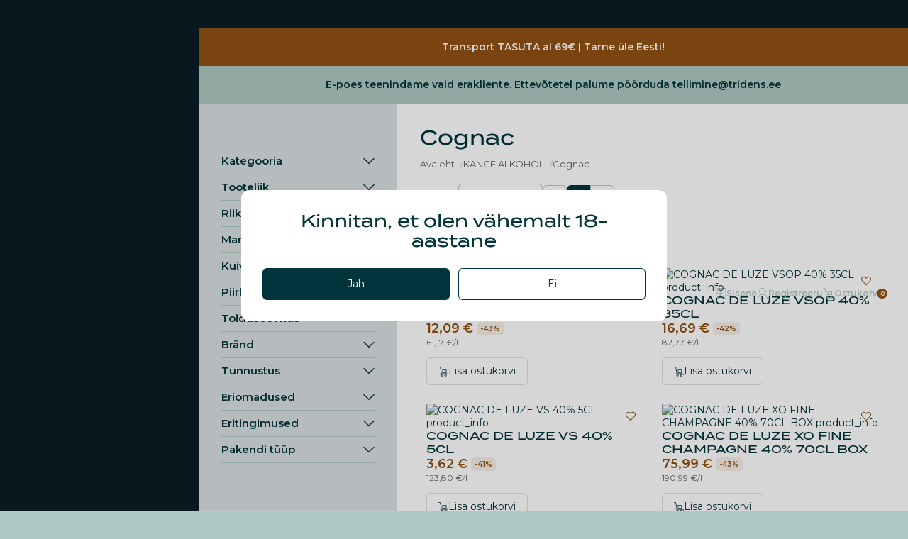

--- FILE ---
content_type: text/html; charset=utf-8
request_url: https://www.etridens.ee/et/kange-alkohol/cognac
body_size: 33544
content:
<!DOCTYPE html><html lang="et" class="tridens style className variable style className variable"><head><meta charSet="utf-8"/><meta name="viewport" content="width=device-width, initial-scale=1, minimum-scale=1, maximum-scale=5, user-scalable=yes"/><link rel="stylesheet" href="/_next/static/css/05bfa989ebb1c963.css" data-precedence="next"/><link rel="stylesheet" href="/_next/static/css/5724f06fa23e832a.css" data-precedence="next"/><link rel="stylesheet" href="/_next/static/css/e472d3be1ebf5840.css" data-precedence="next"/><link rel="stylesheet" href="/_next/static/css/2e7df90e32e13082.css" data-precedence="next"/><link rel="stylesheet" href="/_next/static/css/1e830e2ee968bf48.css" data-precedence="next"/><link rel="stylesheet" href="/_next/static/css/08178491f24d9f13.css" data-precedence="next"/><link rel="stylesheet" href="/_next/static/css/cec9ab81e8478d30.css" data-precedence="next"/><link rel="stylesheet" href="/_next/static/css/c48ab532f3a8a0c0.css" data-precedence="next"/><link rel="stylesheet" href="/_next/static/css/359f04b61718f6d0.css" data-precedence="next"/><link rel="preload" as="script" fetchPriority="low" href="/_next/static/chunks/webpack-a6b1c05227382e4e.js"/><script src="/_next/static/chunks/52774a7f-ca7685590af4776f.js" async=""></script><script src="/_next/static/chunks/4bd1b696-8a950b5c7daddee6.js" async=""></script><script src="/_next/static/chunks/1554-171870d3639e685c.js" async=""></script><script src="/_next/static/chunks/main-app-850a010d538712db.js" async=""></script><script src="/_next/static/chunks/c16f53c3-446f37fba17ae139.js" async=""></script><script src="/_next/static/chunks/13633bf0-7f10e76478bc407e.js" async=""></script><script src="/_next/static/chunks/9436-60ec43d29d2c8178.js" async=""></script><script src="/_next/static/chunks/2619-c896559d86ab265c.js" async=""></script><script src="/_next/static/chunks/5122-bf34269be3df6a89.js" async=""></script><script src="/_next/static/chunks/4389-9023c76b8a7be07b.js" async=""></script><script src="/_next/static/chunks/7078-7727e660bed4ffa1.js" async=""></script><script src="/_next/static/chunks/6900-d1c162c1c6da45a7.js" async=""></script><script src="/_next/static/chunks/1356-2716fdf33ef9c36d.js" async=""></script><script src="/_next/static/chunks/3586-c8db16636885f87d.js" async=""></script><script src="/_next/static/chunks/1008-03e0dbdd7e685ff9.js" async=""></script><script src="/_next/static/chunks/5633-9996865e8484f1b7.js" async=""></script><script src="/_next/static/chunks/app/%5Blocale%5D/(shop)/layout-99fac4b1110c8c60.js" async=""></script><script src="/_next/static/chunks/app/%5Blocale%5D/(checkout)/layout-f1df00b135a07bd4.js" async=""></script><script src="/_next/static/chunks/app/%5Blocale%5D/layout-0bdd7d2371c97ba0.js" async=""></script><script src="/_next/static/chunks/4690-b8453b8ed13c5e61.js" async=""></script><script src="/_next/static/chunks/7468-5cb24dec64b84824.js" async=""></script><script src="/_next/static/chunks/344-ba006145a4b59210.js" async=""></script><script src="/_next/static/chunks/2536-22c6a96639bb40f8.js" async=""></script><script src="/_next/static/chunks/app/%5Blocale%5D/(shop)/page-263d7913a650fe0c.js" async=""></script><script src="/_next/static/chunks/8343-cb6e5cdbeb53dce9.js" async=""></script><script src="/_next/static/chunks/4169-1724ce3d7ce7d0f6.js" async=""></script><script src="/_next/static/chunks/app/%5Blocale%5D/(shop)/c/%5B...slug%5D/page-cff21306625fe250.js" async=""></script><link rel="preload" href="https://cdn.seersco.com/banners/56344/23576/cb.js" as="script"/><link rel="preload" href="https://www.googletagmanager.com/gtag/js?id=G-6D5SRECPX4" as="script"/><link rel="preload" href="https://www.googletagmanager.com/gtm.js?id=GTM-TL9N4RXK " as="script"/><link rel="preload" href="https://www.google.com/recaptcha/api.js?render=6LdKHkQsAAAAAIN1CsOi1UWg7N2SwgzjQEqr-StV&amp;badge=inline&amp;size=invisible" as="script"/><meta name="next-size-adjust" content=""/><title>Cognac | Tridens</title><meta name="description" content="Klassikalised Prantsuse konjakid sügava ja elegantse maitsega. Aeglaselt nautimiseks ja erilisteks hetkedeks."/><meta name="robots" content="index, follow"/><link rel="canonical" href="https://www.etridens.ee/et/kange-alkohol/cognac?page=1"/><link rel="icon" href="/favicon.ico" type="image/x-icon" sizes="128x128"/><script src="/_next/static/chunks/polyfills-42372ed130431b0a.js" noModule=""></script></head><body><a href="#main" class="styles_skip-link__HgqDo">Jäta vahele</a><div aria-hidden="true" class="styles_print-header__biq37"><!--$--><div class="styles_logo__AhI9s"><a aria-label="Etridens – Premium jookide e-pood elu erilisteks hetkedeks" href="/"><img alt="Etridens e-poe logo – premium joogid elu erilisteks hetkedeks" loading="lazy" width="210" height="40" decoding="async" data-nimg="1" style="color:transparent" src="https://api.etridens.eenull"/></a></div><!--/$--><div class="styles_print-header__content__TeU3X">pdfHeaderAddress<br/>pdfHeaderContactInformation</div></div><header class="styles_header__RgNjF"><div class="styles_pre-header__Nycst" role="region"><div class="styles_inner__hEQw4"><div class="styles_secondary__4CIUC"><ul class="styles_buttons__sEed8 styles_layout-default__Ge3Vz"><li><!--$--><!--$?--><template id="B:0"></template><!--/$--><!--/$--></li><li></li><li><span class="styles_button__9ORwB styles_theme-header-link__hK4_w styles_size-default__UQfGJ styles_align-default__JXeUO" draggable="false"><a class="styles_button__element__GGGWb" id="aria-_R_smsnpivb_" aria-haspopup="false" aria-expanded="false" aria-controls="aria-_R_smsnpivb_-menu" href="/et/account/login?redirect=/et/kange-alkohol/cognac"><span class="styles_button__inner__fN2Oi"><span class="styles_button__icon__OMsly styles_button__icon-left__Zt1__"><svg id="svg-50svg-49Layer_1" version="1.1" xmlns="http://www.w3.org/2000/svg" height="20" width="20" class="icon" viewBox="0 0 512 512"><path fill="#aec9c3" d="M501.07 20.18v-.8c0-10.73-9.14-19.87-19.87-19.87H115.31c-10.73 0-19.87 9.14-19.87 19.87v144.26c0 10.33 9.14 20.4 19.87 19.87s19.87-8.75 19.87-19.87V39.26h326.15v394.1c0 12.72-.52 25.62-.51 38.42H135.18V361.17c0-10.33-9.14-20.4-19.87-19.87s-19.87 8.75-19.87 19.87v130.48c0 10.73 9.14 19.87 19.87 19.87H481.2c10.73 0 19.87-9.14 19.87-19.87V77.68c0-19.08.66-38.42 0-57.5"></path><path fill="#aec9c3" d="M277.17 275.32c-20.72 17.5-41.43 35-62.12 52.46-4.91 4.11-9.8 8.21-14.7 12.32-8.21 6.89-7.16 20.93 0 28.09 8.08 8.21 19.88 7.02 28.09 0 34.05-28.74 68.22-57.62 102.27-86.38 4.91-4.11 9.8-8.21 14.7-12.32 7.68-6.49 7.68-21.6 0-28.09-34.05-28.74-68.22-57.62-102.27-86.38-4.91-4.11-9.8-8.21-14.7-12.32-8.21-6.89-20-8.08-28.09 0-7.16 7.16-8.21 21.2 0 28.09 25.54 21.56 51.13 43.18 76.7 64.78H31.45c-10.33 0-20.4 9.14-19.87 19.87.4 10.73 8.75 19.87 19.87 19.87h100.68c48.4.01 96.68.01 145.04.01"></path></svg></span><span class="styles_button__text___qq4M">Sisene</span></span></a></span></li><li><span class="styles_button__9ORwB styles_theme-header-link__hK4_w styles_size-default__UQfGJ styles_align-default__JXeUO" draggable="false"><a class="styles_button__element__GGGWb" id="aria-_R_14msnpivb_" aria-haspopup="false" aria-expanded="false" aria-controls="aria-_R_14msnpivb_-menu" href="/et/account/register?redirect=/et/kange-alkohol/cognac"><span class="styles_button__inner__fN2Oi"><span class="styles_button__icon__OMsly styles_button__icon-left__Zt1__"><svg id="svg-78svg-77Layer_1" version="1.1" xmlns="http://www.w3.org/2000/svg" height="20" width="20" class="icon" viewBox="0 0 512 512"><path fill="#aec9c3" d="M331.97 288.22c46.41-26.72 77.73-76.79 77.73-134.06C409.7 68.89 340.32-.48 255.06-.48S100.42 68.89 100.42 154.15c0 57.7 31.79 108.09 78.75 134.67-91.71 32.14-157.7 119.81-157.7 222.7H54.6c0-111.78 90.55-202.73 201.85-202.73S458.3 399.74 458.3 511.52h33.13c0-103.55-66.84-191.64-159.47-223.3Zm-198.4-134.08c0-66.99 54.5-121.5 121.5-121.5s121.5 54.5 121.5 121.5-54.5 121.5-121.5 121.5c-66.99.01-121.5-54.5-121.5-121.5"></path></svg></span><span class="styles_button__text___qq4M">Registreeru</span></span></a></span></li><li><span class="styles_button__9ORwB styles_theme-header-link__hK4_w styles_size-default__UQfGJ styles_align-default__JXeUO" draggable="false"><a class="styles_button__element__GGGWb" id="aria-_R_1cmsnpivb_" aria-haspopup="false" aria-expanded="false" aria-controls="aria-_R_1cmsnpivb_-menu" href="/et/cart"><span class="styles_button__inner__fN2Oi"><span class="styles_button__icon__OMsly styles_button__icon-left__Zt1__"><svg id="svg-14svg-13Layer_1" version="1.1" xmlns="http://www.w3.org/2000/svg" height="20" width="20" class="icon" viewBox="0 0 512 512"><path fill="#aec9c3" d="m508.27 405.97-46.45-49.94a15.48 15.48 0 0 0-11.35-4.94H172.41L108.43 21.11A15.5 15.5 0 0 0 93.21 8.57H16c-4.12-.02-8.07 1.62-10.99 4.52S.45 19.94.45 24.06s1.64 8.06 4.56 10.98c2.91 2.9 6.87 4.54 10.99 4.52h64.43l60.41 311.53h-30.88c-8.56 0-15.5 6.94-15.5 15.5s6.93 15.5 15.5 15.5h333.77l41.86 45c2.8 3.01 6.68 4.79 10.79 4.94s8.11-1.34 11.13-4.14 4.79-6.68 4.93-10.8c.13-4.11-1.37-8.1-4.17-11.11Z"></path><path fill="#aec9c3" d="M213.94 320.33h188.22c4.11 0 8.05-1.64 10.96-4.54 2.9-2.9 4.54-6.85 4.54-10.96V166.88c0-4.11-1.64-8.05-4.54-10.96-2.9-2.9-6.85-4.54-10.96-4.54H213.94c-4.11 0-8.05 1.64-10.96 4.54-2.9 2.9-4.54 6.85-4.54 10.96v137.95c0 4.11 1.64 8.05 4.54 10.96 2.91 2.9 6.86 4.54 10.96 4.54m15.5-137.95h157.22v106.94H229.45V182.38Zm-42.33 207.59c-14.91 0-29.23 5.93-39.77 16.48a56.2 56.2 0 0 0-16.48 39.77c.01 14.91 5.93 29.23 16.48 39.77s24.85 16.48 39.77 16.48 29.23-5.93 39.77-16.48a56.2 56.2 0 0 0 16.48-39.77 56.3 56.3 0 0 0-16.5-39.75 56.23 56.23 0 0 0-39.75-16.5m0 81.49a25.3 25.3 0 0 1-17.86-7.39c-4.74-4.74-7.39-11.15-7.39-17.86s2.66-13.12 7.4-17.86 11.15-7.39 17.86-7.39 13.12 2.66 17.86 7.4 7.4 11.15 7.4 17.86a25.33 25.33 0 0 1-7.4 17.85 25.38 25.38 0 0 1-17.87 7.39m181.54-81.49c-14.91 0-29.23 5.93-39.77 16.48-10.55 10.55-16.48 24.85-16.48 39.77s5.93 29.23 16.48 39.77c10.55 10.55 24.85 16.48 39.77 16.48s29.23-5.93 39.77-16.48a56.24 56.24 0 0 0 16.48-39.77 56.3 56.3 0 0 0-16.5-39.75 56.2 56.2 0 0 0-39.75-16.5m0 81.49a25.3 25.3 0 0 1-17.86-7.39c-4.74-4.74-7.39-11.15-7.39-17.86s2.66-13.12 7.39-17.86c4.74-4.74 11.16-7.39 17.86-7.39s13.12 2.66 17.86 7.39a25.24 25.24 0 0 1 7.39 17.86c-.01 6.69-2.67 13.11-7.4 17.85s-11.15 7.39-17.85 7.4"></path></svg></span><span class="styles_button__text___qq4M">Ostukorv</span><span class="styles_button__notifications__PFxPa">0</span></span></a></span></li><li></li></ul></div></div></div><div class="styles_main-header__Q9hlN"><div class="styles_inner__hEQw4"><div class="styles_logo__AhI9s"><a aria-label="Etridens – Premium jookide e-pood elu erilisteks hetkedeks" href="/"><img alt="Etridens e-poe logo – premium joogid elu erilisteks hetkedeks" loading="lazy" width="210" height="40" decoding="async" data-nimg="1" style="color:transparent" src="https://api.etridens.ee/media/header/default/tridens_4.svg"/></a></div><div class="styles_searchfield___KZvd mobile-hide"><form class="styles_searchfield__field__HqFon" autoComplete="off"><label for="searchfield">Otsi kogu poest</label><div class="styles_control-input__bL0x7 styles_size-default__uWR3t styles_searchfield__input__gGx_y"><span class="styles_control-input__icon__0_f_R"><svg id="svg-63svg-62Layer_1" x="0" y="0" version="1.1" xmlns="http://www.w3.org/2000/svg" height="16" width="16" class="icon" viewBox="0 0 512 512"><path fill="#B88D97" d="M490.4 471.1 379.3 356.8c35.6-37.9 57.6-88.9 57.6-145C436.9 95 342.2 0 225.8 0s-211 95-211 211.8 94.7 211.8 211.1 211.8c43.3 0 83.6-13.2 117.2-35.7.6.7.8 1.6 1.4 2.2l111.4 114.6c4.7 4.9 11 7.3 17.3 7.3 6.1 0 12.1-2.3 16.8-6.8 9.5-9.3 9.7-24.6.4-34.1M63 211.8c0-90.2 73-163.6 162.8-163.6s162.9 73.4 162.9 163.6-73.1 163.6-162.9 163.6S63 302 63 211.8"></path></svg></span><div class="styles_control-input__holder__CzniO"><input class="styles_control-input__input__CT8dg" placeholder="Otsi kogu poest" spellCheck="false" autoComplete="off" id="searchfield" value=""/></div></div></form></div><button class="styles_menu-toggle__zfsjk" aria-label="Ava" aria-controls="main-menu" aria-expanded="false"><svg id="svg-56svg-55Layer_1" x="0" y="0" version="1.1" xmlns="http://www.w3.org/2000/svg" height="22" width="22" class="icon" viewBox="0 0 512 512"><path fill="#E94B73" fill-rule="evenodd" d="M22.8 91h466.5c12.6 0 22.8 10.2 22.8 22.8s-10.2 22.8-22.8 22.8H22.8C10.2 136.5 0 126.3 0 113.8 0 101.2 10.2 91 22.8 91m0 284.5h466.5c12.6 0 22.8 10.2 22.8 22.8s-10.2 22.8-22.8 22.8H22.8C10.2 421 0 410.8 0 398.2c0-12.5 10.2-22.7 22.8-22.7m0-142.3h466.5c12.6 0 22.8 10.2 22.8 22.8s-10.2 22.8-22.8 22.8H22.8C10.2 278.8 0 268.6 0 256s10.2-22.8 22.8-22.8" clip-rule="evenodd"></path></svg></button><div class="styles_menu-tree__ruGNO" id="main-menu" tabindex="0"><nav><button class="styles_menu-close__roJtx" aria-label="Sulge" aria-controls="main-menu"><svg id="svg-18svg-17Layer_1" x="0" y="0" version="1.1" xmlns="http://www.w3.org/2000/svg" height="22" width="22" class="icon" viewBox="0 0 512 512"><path fill="#005D33" d="M290.7 255.9 504.4 41.4c9.6-9.6 9.5-25.2-.1-34.7-9.6-9.6-25.2-9.5-34.7.1L255.9 221.3 41.5 7.6c-9.7-9.5-25.2-9.5-34.8.1s-9.5 25.2.1 34.7l214.5 213.7L7.6 470.5c-9.6 9.6-9.5 25.2.1 34.7 4.8 4.8 11.1 7.2 17.4 7.2s12.6-2.4 17.3-7.2l213.7-214.5 214.5 213.7c4.8 4.8 11.1 7.2 17.4 7.2s12.6-2.4 17.3-7.2c9.6-9.6 9.5-25.2-.1-34.7z"></path></svg></button><ul><li id="146072"><button class="styles_menu-tree-item__Mi084" aria-expanded="false" aria-current="true" aria-controls="146072-submenu"><span>KANGE ALKOHOL<svg xmlns="http://www.w3.org/2000/svg" height="16" width="16" class="icon" viewBox="0 0 512 512"><path fill="#9d8692" d="M255.989 393.516 5 151.133l31.54-32.649 219.449 211.863 219.427-211.863L507 151.133z"></path></svg></span></button><ul id="146072-submenu" aria-hidden="true"></ul></li><li id="146076"><button class="styles_menu-tree-item__Mi084" aria-expanded="false" aria-current="false" aria-controls="146076-submenu"><span>VEIN<svg xmlns="http://www.w3.org/2000/svg" height="16" width="16" class="icon" viewBox="0 0 512 512"><path fill="#9d8692" d="M255.989 393.516 5 151.133l31.54-32.649 219.449 211.863 219.427-211.863L507 151.133z"></path></svg></span></button><ul id="146076-submenu" aria-hidden="true"></ul></li><li id="146073"><button class="styles_menu-tree-item__Mi084" aria-expanded="false" aria-current="false" aria-controls="146073-submenu"><span>MITTEALKOHOOLSED JOOGID<svg xmlns="http://www.w3.org/2000/svg" height="16" width="16" class="icon" viewBox="0 0 512 512"><path fill="#9d8692" d="M255.989 393.516 5 151.133l31.54-32.649 219.449 211.863 219.427-211.863L507 151.133z"></path></svg></span></button><ul id="146073-submenu" aria-hidden="true"></ul></li><li id="146233"><button class="styles_menu-tree-item__Mi084" aria-expanded="false" aria-current="false" aria-controls="146233-submenu"><span>TOIT<svg xmlns="http://www.w3.org/2000/svg" height="16" width="16" class="icon" viewBox="0 0 512 512"><path fill="#9d8692" d="M255.989 393.516 5 151.133l31.54-32.649 219.449 211.863 219.427-211.863L507 151.133z"></path></svg></span></button><ul id="146233-submenu" aria-hidden="true"></ul></li><li id="146071"><button class="styles_menu-tree-item__Mi084" aria-expanded="false" aria-current="false" aria-controls="146071-submenu"><span>MUUD TOOTED<svg xmlns="http://www.w3.org/2000/svg" height="16" width="16" class="icon" viewBox="0 0 512 512"><path fill="#9d8692" d="M255.989 393.516 5 151.133l31.54-32.649 219.449 211.863 219.427-211.863L507 151.133z"></path></svg></span></button><ul id="146071-submenu" aria-hidden="true"></ul></li><li id="153979"><button class="styles_menu-tree-item__Mi084" aria-expanded="false" aria-current="false" aria-controls="153979-submenu"><span>KINGITUSED<svg xmlns="http://www.w3.org/2000/svg" height="16" width="16" class="icon" viewBox="0 0 512 512"><path fill="#9d8692" d="M255.989 393.516 5 151.133l31.54-32.649 219.449 211.863 219.427-211.863L507 151.133z"></path></svg></span></button><ul id="153979-submenu" aria-hidden="true"></ul></li><li id="153996"><a class="styles_menu-tree-item__Mi084" aria-current="false" href="/et/lopumuuk"><span>LÕPUMÜÜK</span></a></li><li id="154009"><a class="styles_menu-tree-item__Mi084" aria-current="false" href="/et/kastipakkumised"><span>KASTIPAKKUMISED</span></a></li><li id="154012"><button class="styles_menu-tree-item__Mi084" aria-expanded="false" aria-current="false" aria-controls="154012-submenu"><span>AUHINNATUD VEINID<svg xmlns="http://www.w3.org/2000/svg" height="16" width="16" class="icon" viewBox="0 0 512 512"><path fill="#9d8692" d="M255.989 393.516 5 151.133l31.54-32.649 219.449 211.863 219.427-211.863L507 151.133z"></path></svg></span></button><ul id="154012-submenu" aria-hidden="true"></ul></li><li id="472"><a class="styles_menu-tree-item__Mi084" aria-current="false" href="/et/kampaaniapakkumised"><span>Kampaaniapakkumised</span></a></li><li id="166"><a class="styles_menu-tree-item__Mi084" aria-current="false" href="/et/meist"><span>Meist</span></a></li><li id="blog-static-link"><a class="styles_menu-tree-item__Mi084" aria-current="false" href="/et/blogi"><span>Blogi</span></a></li></ul></nav><div tabindex="0" class="styles_menu-tree__focustrap__dAC_P"></div></div></div></div></header><main class="styles_main__GiLhP" id="main"><div class="styles_callout__Yhj__ styles_theme-promo2__l_elV styles_align-center__ppXWa styles_layout-full__Cuiod"><div class="styles_callout__inner__y3I3k">Transport TASUTA al 69€ | Tarne üle Eesti!</div></div><div class="styles_callout__Yhj__ styles_theme-promo1__9ilcG styles_align-center__ppXWa styles_layout-full__Cuiod"><div class="styles_callout__inner__y3I3k">E-poes teenindame vaid erakliente. Ettevõtetel palume pöörduda tellimine@tridens.ee  </div></div><div class="styles_layout-category__ghMlU"><!--$?--><template id="B:1"></template><!--/$--></div></main><footer class="styles_footer__NiZbP"><div class="styles_row__Elc6l styles_theme-primary__TKa_f"><div class="styles_inner__cAjuW"><div class="styles_column__Ex6Jf styles_theme-info__k90eC"><div class="styles_logo__AhI9s"><a aria-label="Etridens – Premium jookide e-pood elu erilisteks hetkedeks" href="/"><img alt="Etridens e-poe logo – premium joogid elu erilisteks hetkedeks" loading="lazy" width="210" height="40" decoding="async" data-nimg="1" style="color:transparent" src="https://api.etridens.ee/media/header/default/tridens_4.svg"/></a></div><div class="content"><h2 dir="ltr">Kontakt ja klienditugi</h2>
<p dir="ltr">AS Tridens, Sepise 7, Tallinn 11415, Eesti<br /><a dir="ltr" href="mailto:epood@tridens.ee">epood@tridens.ee</a></p>
<h3 dir="ltr">Klienditeenindus</h3>
<p dir="ltr"><b><strong>+372 603 18 88</strong></b><br />(E-R 8.30-17.00)</p></div><ul class="styles_list-links__HsSG9 styles_theme-social__tGfU8"><li><a href="https://www.instagram.com/tridens.ee/"><img alt="instagram" loading="lazy" width="32" height="32" decoding="async" data-nimg="1" style="color:transparent" src="https://cms.next.prelive.tridens.ee/wp-content/uploads/2025/07/icon_instagram.svg"/></a></li><li><a href="https://www.facebook.com/TridensEE"><img alt="facebook" loading="lazy" width="32" height="32" decoding="async" data-nimg="1" style="color:transparent" src="https://cms.next.prelive.tridens.ee/wp-content/uploads/2025/07/icon_facebook-1.svg"/></a></li></ul></div><div class="styles_column__Ex6Jf"><nav aria-label="" class="styles_footer-links__2Leyc"><div class="styles_footer-links__group__BscBs"><h2 class="styles_footer-links__group-header__tB6Zz">Kontakt<button class="styles_footer-links__group-header-toggle__yMA3p" aria-expanded="false" aria-controls="footer-6afb348f-a295-46b6-9e1b-4064fbf3b78e" aria-label="Näita"><svg xmlns="http://www.w3.org/2000/svg" height="18" width="18" class="icon" viewBox="0 0 512 512"><path fill="#9d8692" d="M255.989 393.516 5 151.133l31.54-32.649 219.449 211.863 219.427-211.863L507 151.133z"></path></svg></button></h2><ul><li><a href="https://etridens.ee/et/meist">Meist</a></li><li><a href="https://etridens.ee/et/kkk">KKK</a></li><li><a href="https://etridens.ee/et/contact">Võta ühendust</a></li></ul></div><div class="styles_footer-links__group__BscBs"><h2 class="styles_footer-links__group-header__tB6Zz">Ostlemine<button class="styles_footer-links__group-header-toggle__yMA3p" aria-expanded="false" aria-controls="footer-02077bfd-c9fa-4bab-917d-e8f91e75567a" aria-label="Näita"><svg xmlns="http://www.w3.org/2000/svg" height="18" width="18" class="icon" viewBox="0 0 512 512"><path fill="#9d8692" d="M255.989 393.516 5 151.133l31.54-32.649 219.449 211.863 219.427-211.863L507 151.133z"></path></svg></button></h2><ul><li><a href="https://etridens.ee/et/muugitingimused">Müügitingimused</a></li><li><a href="https://etridens.ee/et/kauba-tagastamine">Kauba tagastamine</a></li><li><a href="https://etridens.ee/et/privaatsuspoliitika">Privaatsuspoliitika</a></li></ul></div></nav></div><div class="styles_column__Ex6Jf styles_theme-newsletter__4qrHD"><form class="styles_form__4uYvQ" noValidate=""><h2>Liitu meie kogukonnaga ning saa esimesena teada eksklusiivsetest pakkumistest ja uutest toodetest!</h2><div class="styles_layout-form__xAOFI styles_layout-default__8D_Qx"><div class="styles_form-row__DzVQ7 styles_size-default__0xTAd styles_layout-default__9m8BY"><div class="styles_form-row__label__BPEx4"><label for="email">E-post</label></div><div class="styles_form-row__content__iT7wb"><div class="styles_form-row__content__items__M_m9d"><div class="styles_control-input__bL0x7 styles_size-default__uWR3t"><div class="styles_control-input__holder__CzniO"><input class="styles_control-input__input__CT8dg" required="" spellCheck="false" autoComplete="off" id="email" value=""/></div></div></div></div></div><label class="styles_control-checkbox-with-label__iJvy_"><div class="styles_control-checkbox__CwAnV styles_theme-default__KSvov"><div class="styles_control-checkbox__holder__I_GCs"><input class="styles_control-checkbox__input__IK2cj" type="checkbox" id="terms"/></div></div><span class="styles_control-checkbox-with-label__label__ORc6M">Nõustun uudiskirja saama ja tean, et saan sellest igal ajal loobuda</span></label></div><ul class="styles_buttons__sEed8 styles_layout-default__Ge3Vz"><li><span class="styles_button__9ORwB styles_theme-primary-inverted__p6J_v styles_size-default__UQfGJ styles_align-default__JXeUO styles_disabled__hsBCV" draggable="false"><button class="styles_button__element__GGGWb" type="button" disabled="" id="aria-_R_3kqsnpivb_" title="Liitu uudiskirjaga!"><span class="styles_button__inner__fN2Oi"><span class="styles_button__text___qq4M">Liitu uudiskirjaga!</span></span></button></span></li></ul></form></div></div></div><div class="styles_row__Elc6l styles_theme-default__pKCkI"><div class="styles_inner__cAjuW"><div class="styles_column__Ex6Jf styles_theme-default__pKCkI"><p class="styles_footnote__jcD4j styles_size-default__7zNnk">Tähelepanu! Tegemist on alkoholiga. Alkohol võib kahjustada teie tervist.</p></div></div></div></footer><script>requestAnimationFrame(function(){$RT=performance.now()});</script><script src="/_next/static/chunks/webpack-a6b1c05227382e4e.js" id="_R_" async=""></script><div hidden id="S:0"><span class="styles_button__9ORwB styles_theme-header-link__hK4_w styles_size-default__UQfGJ styles_align-default__JXeUO desktop-hide tablet-hide" draggable="false"><button class="styles_button__element__GGGWb" type="button" id="aria-_R_2cmsnpivb_" title="Ava" aria-haspopup="true"><span class="styles_button__inner__fN2Oi"><span class="styles_button__icon__OMsly styles_button__icon-left__Zt1__"><svg id="svg-63svg-62Layer_1" x="0" y="0" version="1.1" xmlns="http://www.w3.org/2000/svg" height="20" width="20" class="icon" viewBox="0 0 512 512"><path fill="#B88D97" d="M490.4 471.1 379.3 356.8c35.6-37.9 57.6-88.9 57.6-145C436.9 95 342.2 0 225.8 0s-211 95-211 211.8 94.7 211.8 211.1 211.8c43.3 0 83.6-13.2 117.2-35.7.6.7.8 1.6 1.4 2.2l111.4 114.6c4.7 4.9 11 7.3 17.3 7.3 6.1 0 12.1-2.3 16.8-6.8 9.5-9.3 9.7-24.6.4-34.1M63 211.8c0-90.2 73-163.6 162.8-163.6s162.9 73.4 162.9 163.6-73.1 163.6-162.9 163.6S63 302 63 211.8"></path></svg></span><span class="styles_button__text___qq4M">Ava</span></span></button></span></div><script>$RB=[];$RV=function(a){$RT=performance.now();for(var b=0;b<a.length;b+=2){var c=a[b],e=a[b+1];null!==e.parentNode&&e.parentNode.removeChild(e);var f=c.parentNode;if(f){var g=c.previousSibling,h=0;do{if(c&&8===c.nodeType){var d=c.data;if("/$"===d||"/&"===d)if(0===h)break;else h--;else"$"!==d&&"$?"!==d&&"$~"!==d&&"$!"!==d&&"&"!==d||h++}d=c.nextSibling;f.removeChild(c);c=d}while(c);for(;e.firstChild;)f.insertBefore(e.firstChild,c);g.data="$";g._reactRetry&&requestAnimationFrame(g._reactRetry)}}a.length=0};
$RC=function(a,b){if(b=document.getElementById(b))(a=document.getElementById(a))?(a.previousSibling.data="$~",$RB.push(a,b),2===$RB.length&&("number"!==typeof $RT?requestAnimationFrame($RV.bind(null,$RB)):(a=performance.now(),setTimeout($RV.bind(null,$RB),2300>a&&2E3<a?2300-a:$RT+300-a)))):b.parentNode.removeChild(b)};$RC("B:0","S:0")</script><div hidden id="S:1"><header class="styles_page-header__1Wzs4"><h1 class="styles_heading__KWDdR styles_align-default__hQmkR">Cognac</h1><div class="styles_row__Ow277"><nav class="styles_list-breadcrumbs__NiBHn" aria-label="Breadcrumb navigation"><ul class="styles_list-breadcrumbs__list__1f6NP"><li><a href="/">Avaleht</a></li><li><a href="/et/kange-alkohol">KANGE ALKOHOL</a></li><li><span>Cognac</span></li></ul></nav></div><!--$?--><template id="B:2"></template><!--/$--></header><aside class="styles_layout-category-filters__FoxEq"><div role="group" aria-labelledby="aria-_R_3inpfiv8snpivb_-label" class="styles_field-group__Qh7VF styles_layout-default__bf9OV styles_can-collapse__dKIl2"><div id="aria-_R_3inpfiv8snpivb_-label" class="styles_field-group__label__jmejc"><button type="button" id="aria-_R_3inpfiv8snpivb_-toggler" aria-controls="aria-_R_3inpfiv8snpivb_-content" class="styles_field-group__toggler__Rx_RY" aria-expanded="false"><div class="styles_field-group__toggler__wrapper__VU_sa"><div class="styles_field-group__toggler__title__mc_nV">Riik</div><svg xmlns="http://www.w3.org/2000/svg" height="16" width="16" class="icon" viewBox="0 0 512 512"><path fill="#9d8692" d="M255.989 393.516 5 151.133l31.54-32.649 219.449 211.863 219.427-211.863L507 151.133z"></path></svg></div></button></div><div class="styles_field-group__content__RBMb_" id="aria-_R_3inpfiv8snpivb_-content" aria-hidden="true"><div class="styles_field-group__content-b__GqhcU"><div class="styles_field-group__content-c__VLIMx"><label class="styles_control-checkbox-with-label__iJvy_"><div class="styles_control-checkbox__CwAnV styles_theme-default__KSvov"><div class="styles_control-checkbox__holder__I_GCs"><input class="styles_control-checkbox__input__IK2cj" type="checkbox"/></div></div><span class="styles_control-checkbox-with-label__label__ORc6M">Prantsusmaa</span><span class="styles_control-checkbox-with-label__addon__wH__o">20</span></label></div></div></div></div><div role="group" aria-labelledby="aria-_R_5inpfiv8snpivb_-label" class="styles_field-group__Qh7VF styles_layout-default__bf9OV styles_can-collapse__dKIl2"><div id="aria-_R_5inpfiv8snpivb_-label" class="styles_field-group__label__jmejc"><button type="button" id="aria-_R_5inpfiv8snpivb_-toggler" aria-controls="aria-_R_5inpfiv8snpivb_-content" class="styles_field-group__toggler__Rx_RY" aria-expanded="false"><div class="styles_field-group__toggler__wrapper__VU_sa"><div class="styles_field-group__toggler__title__mc_nV">Kuivusaste</div><svg xmlns="http://www.w3.org/2000/svg" height="16" width="16" class="icon" viewBox="0 0 512 512"><path fill="#9d8692" d="M255.989 393.516 5 151.133l31.54-32.649 219.449 211.863 219.427-211.863L507 151.133z"></path></svg></div></button></div><div class="styles_field-group__content__RBMb_" id="aria-_R_5inpfiv8snpivb_-content" aria-hidden="true"><div class="styles_field-group__content-b__GqhcU"><div class="styles_field-group__content-c__VLIMx"><label class="styles_control-checkbox-with-label__iJvy_"><div class="styles_control-checkbox__CwAnV styles_theme-default__KSvov"><div class="styles_control-checkbox__holder__I_GCs"><input class="styles_control-checkbox__input__IK2cj" type="checkbox"/></div></div><span class="styles_control-checkbox-with-label__label__ORc6M">Kuiv</span><span class="styles_control-checkbox-with-label__addon__wH__o">11</span></label></div></div></div></div><div role="group" aria-labelledby="aria-_R_6inpfiv8snpivb_-label" class="styles_field-group__Qh7VF styles_layout-default__bf9OV styles_can-collapse__dKIl2"><div id="aria-_R_6inpfiv8snpivb_-label" class="styles_field-group__label__jmejc"><button type="button" id="aria-_R_6inpfiv8snpivb_-toggler" aria-controls="aria-_R_6inpfiv8snpivb_-content" class="styles_field-group__toggler__Rx_RY" aria-expanded="false"><div class="styles_field-group__toggler__wrapper__VU_sa"><div class="styles_field-group__toggler__title__mc_nV">Piirkond</div><svg xmlns="http://www.w3.org/2000/svg" height="16" width="16" class="icon" viewBox="0 0 512 512"><path fill="#9d8692" d="M255.989 393.516 5 151.133l31.54-32.649 219.449 211.863 219.427-211.863L507 151.133z"></path></svg></div></button></div><div class="styles_field-group__content__RBMb_" id="aria-_R_6inpfiv8snpivb_-content" aria-hidden="true"><div class="styles_field-group__content-b__GqhcU"><div class="styles_field-group__content-c__VLIMx"><label class="styles_control-checkbox-with-label__iJvy_"><div class="styles_control-checkbox__CwAnV styles_theme-default__KSvov"><div class="styles_control-checkbox__holder__I_GCs"><input class="styles_control-checkbox__input__IK2cj" type="checkbox"/></div></div><span class="styles_control-checkbox-with-label__label__ORc6M">Jarnac, Cognac AOC, Charente</span><span class="styles_control-checkbox-with-label__addon__wH__o">11</span></label><label class="styles_control-checkbox-with-label__iJvy_"><div class="styles_control-checkbox__CwAnV styles_theme-default__KSvov"><div class="styles_control-checkbox__holder__I_GCs"><input class="styles_control-checkbox__input__IK2cj" type="checkbox"/></div></div><span class="styles_control-checkbox-with-label__label__ORc6M">Prantsusmaa, Cognac</span><span class="styles_control-checkbox-with-label__addon__wH__o">1</span></label></div></div></div></div><div role="group" aria-labelledby="aria-_R_7inpfiv8snpivb_-label" class="styles_field-group__Qh7VF styles_layout-default__bf9OV styles_can-collapse__dKIl2"><div id="aria-_R_7inpfiv8snpivb_-label" class="styles_field-group__label__jmejc"><button type="button" id="aria-_R_7inpfiv8snpivb_-toggler" aria-controls="aria-_R_7inpfiv8snpivb_-content" class="styles_field-group__toggler__Rx_RY" aria-expanded="false"><div class="styles_field-group__toggler__wrapper__VU_sa"><div class="styles_field-group__toggler__title__mc_nV">Toidusoovitus</div><svg xmlns="http://www.w3.org/2000/svg" height="16" width="16" class="icon" viewBox="0 0 512 512"><path fill="#9d8692" d="M255.989 393.516 5 151.133l31.54-32.649 219.449 211.863 219.427-211.863L507 151.133z"></path></svg></div></button></div><div class="styles_field-group__content__RBMb_" id="aria-_R_7inpfiv8snpivb_-content" aria-hidden="true"><div class="styles_field-group__content-b__GqhcU"><div class="styles_field-group__content-c__VLIMx"><label class="styles_control-checkbox-with-label__iJvy_"><div class="styles_control-checkbox__CwAnV styles_theme-default__KSvov"><div class="styles_control-checkbox__holder__I_GCs"><input class="styles_control-checkbox__input__IK2cj" type="checkbox"/></div></div><span class="styles_control-checkbox-with-label__label__ORc6M">Digestiiv</span><span class="styles_control-checkbox-with-label__addon__wH__o">1</span></label></div></div></div></div><div role="group" aria-labelledby="aria-_R_8inpfiv8snpivb_-label" class="styles_field-group__Qh7VF styles_layout-default__bf9OV styles_can-collapse__dKIl2"><div id="aria-_R_8inpfiv8snpivb_-label" class="styles_field-group__label__jmejc"><button type="button" id="aria-_R_8inpfiv8snpivb_-toggler" aria-controls="aria-_R_8inpfiv8snpivb_-content" class="styles_field-group__toggler__Rx_RY" aria-expanded="false"><div class="styles_field-group__toggler__wrapper__VU_sa"><div class="styles_field-group__toggler__title__mc_nV">Bränd</div><svg xmlns="http://www.w3.org/2000/svg" height="16" width="16" class="icon" viewBox="0 0 512 512"><path fill="#9d8692" d="M255.989 393.516 5 151.133l31.54-32.649 219.449 211.863 219.427-211.863L507 151.133z"></path></svg></div></button></div><div class="styles_field-group__content__RBMb_" id="aria-_R_8inpfiv8snpivb_-content" aria-hidden="true"><div class="styles_field-group__content-b__GqhcU"><div class="styles_field-group__content-c__VLIMx"><label class="styles_control-checkbox-with-label__iJvy_"><div class="styles_control-checkbox__CwAnV styles_theme-default__KSvov"><div class="styles_control-checkbox__holder__I_GCs"><input class="styles_control-checkbox__input__IK2cj" type="checkbox"/></div></div><span class="styles_control-checkbox-with-label__label__ORc6M">Courvoisier</span><span class="styles_control-checkbox-with-label__addon__wH__o">11</span></label><label class="styles_control-checkbox-with-label__iJvy_"><div class="styles_control-checkbox__CwAnV styles_theme-default__KSvov"><div class="styles_control-checkbox__holder__I_GCs"><input class="styles_control-checkbox__input__IK2cj" type="checkbox"/></div></div><span class="styles_control-checkbox-with-label__label__ORc6M">Cognac De Luze</span><span class="styles_control-checkbox-with-label__addon__wH__o">9</span></label></div></div></div></div><div role="group" aria-labelledby="aria-_R_ainpfiv8snpivb_-label" class="styles_field-group__Qh7VF styles_layout-default__bf9OV styles_can-collapse__dKIl2"><div id="aria-_R_ainpfiv8snpivb_-label" class="styles_field-group__label__jmejc"><button type="button" id="aria-_R_ainpfiv8snpivb_-toggler" aria-controls="aria-_R_ainpfiv8snpivb_-content" class="styles_field-group__toggler__Rx_RY" aria-expanded="false"><div class="styles_field-group__toggler__wrapper__VU_sa"><div class="styles_field-group__toggler__title__mc_nV">Eriomadused</div><svg xmlns="http://www.w3.org/2000/svg" height="16" width="16" class="icon" viewBox="0 0 512 512"><path fill="#9d8692" d="M255.989 393.516 5 151.133l31.54-32.649 219.449 211.863 219.427-211.863L507 151.133z"></path></svg></div></button></div><div class="styles_field-group__content__RBMb_" id="aria-_R_ainpfiv8snpivb_-content" aria-hidden="true"><div class="styles_field-group__content-b__GqhcU"><div class="styles_field-group__content-c__VLIMx"><label class="styles_control-checkbox-with-label__iJvy_"><div class="styles_control-checkbox__CwAnV styles_theme-default__KSvov"><div class="styles_control-checkbox__holder__I_GCs"><input class="styles_control-checkbox__input__IK2cj" type="checkbox"/></div></div><span class="styles_control-checkbox-with-label__label__ORc6M">Laktoosivaba</span><span class="styles_control-checkbox-with-label__addon__wH__o">7</span></label><label class="styles_control-checkbox-with-label__iJvy_"><div class="styles_control-checkbox__CwAnV styles_theme-default__KSvov"><div class="styles_control-checkbox__holder__I_GCs"><input class="styles_control-checkbox__input__IK2cj" type="checkbox"/></div></div><span class="styles_control-checkbox-with-label__label__ORc6M">Gluteenivaba</span><span class="styles_control-checkbox-with-label__addon__wH__o">7</span></label><label class="styles_control-checkbox-with-label__iJvy_"><div class="styles_control-checkbox__CwAnV styles_theme-default__KSvov"><div class="styles_control-checkbox__holder__I_GCs"><input class="styles_control-checkbox__input__IK2cj" type="checkbox"/></div></div><span class="styles_control-checkbox-with-label__label__ORc6M">Vegan</span><span class="styles_control-checkbox-with-label__addon__wH__o">7</span></label></div></div></div></div></aside><section class="styles_layout-category-main__MsEVe"></section></div><script>$RC("B:1","S:1")</script><div hidden id="S:2"><div class="styles_row__Ow277"><section aria-label="Kategooria eelistused" class="styles_products-toolbar__NUWf5"><!--$--><ul class="styles_buttons__sEed8 styles_layout-vertical__y3n48 desktop-hide tablet-hide"><li><span class="styles_button__9ORwB styles_theme-primary__BPgj6 styles_size-medium__VCPGz styles_align-default__JXeUO" draggable="false"><button class="styles_button__element__GGGWb" type="button" id="aria-_R_5canpfiv8snpivb_" title="Ava filtrid"><span class="styles_button__inner__fN2Oi"><span class="styles_button__icon__OMsly styles_button__icon-left__Zt1__"><svg id="svg-24svg-23Layer_1" x="0" y="0" version="1.1" xmlns="http://www.w3.org/2000/svg" height="20" width="20" class="icon" viewBox="0 0 512 512"><path fill="#283781" fill-rule="evenodd" d="M296.2 383c11-19 31.5-31.7 55-31.7s44 12.8 55 31.7h75.5c15.6 0 28.2 14.2 28.2 31.7s-12.6 31.7-28.2 31.7h-75.5c-11 19-31.5 31.7-55 31.7s-44-12.8-55-31.7h-266C14.7 446.5 2 432.3 2 414.7S14.7 383 30.2 383zM105.8 224.3c11-19 31.5-31.7 55-31.7s44 12.8 55 31.7h266c15.6 0 28.2 14.2 28.2 31.7s-12.6 31.7-28.2 31.7h-266c-11 19-31.5 31.7-55 31.7s-44-12.8-55-31.7H30.2C14.7 287.7 2 273.5 2 256s12.6-31.7 28.2-31.7zM264.5 65.5c11-19 31.5-31.7 55-31.7s44 12.8 55 31.7h107.3c15.6 0 28.2 14.2 28.2 31.7S497.3 129 481.8 129H374.5c-11 19-31.5 31.7-55 31.7s-44-12.8-55-31.7H30.2C14.7 129 2 114.8 2 97.3s12.6-31.7 28.2-31.7h234.3z" clip-rule="evenodd"></path></svg></span><span class="styles_button__text___qq4M">Ava filtrid</span></span></button></span></li></ul><!--/$--><div class="styles_area__QuZJ6 styles_area-controls__vXjsJ" aria-label="Vaated" role="region"><form class="styles_sort-form__JM_Ep" aria-label="Sorteerimine"><label for="sort">Sorteeri</label><div class="styles_control-select__mSuKN styles_size-default__uus_a styles_has-value__3P4rS"><div class="styles_control-select__holder__Kkhua"><select name="sort" id="sort" class="styles_control-select__select__GTbtY" spellCheck="false" autoComplete="off"><option value="position" selected="">Uudsus</option><option value="name">Nimi</option><option value="price">Hind</option><option value="unit_price">Ühiku hind</option></select><svg xmlns="http://www.w3.org/2000/svg" height="14" width="14" class="icon" viewBox="0 0 512 512"><path fill="#9d8692" d="M255.989 393.516 5 151.133l31.54-32.649 219.449 211.863 219.427-211.863L507 151.133z"></path></svg></div></div><span class="styles_button-icon__cTSEX styles_size-medium__5uNey styles_theme-default__GFIrq" draggable="false"><button title="Muuda sorteerimise suunda" class="styles_button-icon__element__oEex6" type="button" id="aria-_R_19sanpfiv8snpivb_" aria-pressed="false"><span class="styles_button-icon__inner__JT7Re"><svg id="svg-12svg-11Layer_1" x="0" y="0" version="1.1" xmlns="http://www.w3.org/2000/svg" height="20" width="20" class="icon styles_button-icon__icon__Fnmys" viewBox="0 0 24 24"><path fill="#101010" fill-rule="evenodd" d="M11.5 4.5c.4-.4 1-.4 1.4 0l7.1 7.1c.4.4.4 1 0 1.4s-1 .4-1.4 0l-5.4-5.4v11.2c0 .6-.4 1-1 1s-1-.4-1-1V7.6L5.8 13c-.4.4-1 .4-1.4 0s-.4-1 0-1.4z" clip-rule="evenodd"></path></svg></span></button></span></form><ul class="styles_buttons__sEed8 styles_layout-group__Cqn90"><li><span class="styles_button-icon__cTSEX styles_size-medium__5uNey styles_theme-default__GFIrq" draggable="false"><button title="Ruudustik" class="styles_button-icon__element__oEex6" type="button" id="aria-_R_6sanpfiv8snpivb_" aria-pressed="false"><span class="styles_button-icon__inner__JT7Re"><svg id="svg-30svg-29Layer_1" version="1.1" xmlns="http://www.w3.org/2000/svg" height="20" width="20" class="icon styles_button-icon__icon__Fnmys" viewBox="0 0 50 50"><path d="M12 0H2.42C1.11 0 0 1.11 0 2.42V12c0 1.32 1.11 2.42 2.42 2.42H12A2.41 2.41 0 0 0 14.42 12V2.42C14.42 1.1 13.32 0 12 0m17.79 0h-9.58c-1.32 0-2.42 1.11-2.42 2.42V12c0 1.32 1.1 2.42 2.42 2.42h9.58A2.41 2.41 0 0 0 32.21 12V2.42c0-1.32-1.1-2.42-2.42-2.42M12 17.79H2.42C1.1 17.79 0 18.9 0 20.21v9.58c0 1.32 1.11 2.42 2.42 2.42H12c1.32 0 2.42-1.1 2.42-2.42v-9.58c0-1.32-1.1-2.42-2.42-2.42m17.79 0h-9.58c-1.32 0-2.42 1.11-2.42 2.42v9.58c0 1.32 1.1 2.42 2.42 2.42h9.58c1.32 0 2.42-1.1 2.42-2.42v-9.58c0-1.32-1.1-2.42-2.42-2.42M47.58 0H38c-1.32 0-2.42 1.11-2.42 2.42V12c0 1.32 1.1 2.42 2.42 2.42h9.58A2.41 2.41 0 0 0 50 12V2.42C50 1.1 48.89 0 47.58 0m0 17.79H38c-1.32 0-2.42 1.11-2.42 2.42v9.58c0 1.32 1.1 2.42 2.42 2.42h9.58c1.32 0 2.42-1.1 2.42-2.42v-9.58c0-1.32-1.11-2.42-2.42-2.42M12 35.58H2.42A2.41 2.41 0 0 0 0 38v9.58C0 48.9 1.11 50 2.42 50H12c1.32 0 2.42-1.1 2.42-2.42V38c0-1.32-1.1-2.42-2.42-2.42m17.79 0h-9.58A2.41 2.41 0 0 0 17.79 38v9.58c0 1.32 1.1 2.42 2.42 2.42h9.58c1.32 0 2.42-1.1 2.42-2.42V38c0-1.32-1.1-2.42-2.42-2.42m17.79 0H38A2.41 2.41 0 0 0 35.58 38v9.58c0 1.32 1.1 2.42 2.42 2.42h9.58C48.9 50 50 48.9 50 47.58V38c0-1.32-1.11-2.42-2.42-2.42"></path></svg></span></button></span></li><li><span class="styles_button-icon__cTSEX styles_size-medium__5uNey styles_theme-default__GFIrq" draggable="false"><button title="Loend" class="styles_button-icon__element__oEex6" type="button" id="aria-_R_asanpfiv8snpivb_" aria-pressed="false"><span class="styles_button-icon__inner__JT7Re"><svg id="svg-44svg-43Layer_1" version="1.1" xmlns="http://www.w3.org/2000/svg" height="20" width="20" class="icon styles_button-icon__icon__Fnmys" viewBox="0 0 50 50"><path d="M17.1 10.89h29.69c1.74 0 3.21-1.42 3.21-3.21s-1.42-3.21-3.21-3.21H17.1c-1.74 0-3.21 1.42-3.21 3.21s1.47 3.21 3.21 3.21m29.69 10.9H17.1c-1.74 0-3.21 1.42-3.21 3.21s1.42 3.21 3.21 3.21h29.69c1.74 0 3.21-1.42 3.21-3.21s-1.42-3.21-3.21-3.21m0 17.31H17.1c-1.74 0-3.21 1.42-3.21 3.21s1.42 3.21 3.21 3.21h29.69c1.74 0 3.21-1.42 3.21-3.21s-1.42-3.21-3.21-3.21M7.05 3.1H2.21C1 3.1 0 4.1 0 5.32v4.84c0 1.21 1 2.21 2.21 2.21h4.84c1.21 0 2.21-1 2.21-2.21V5.32c0-1.21-1-2.21-2.21-2.21Zm0 17.27H2.21C1 20.37 0 21.37 0 22.58v4.84c0 1.21 1 2.21 2.21 2.21h4.84c1.21 0 2.21-1 2.21-2.21v-4.84c0-1.21-1-2.21-2.21-2.21m0 17.26H2.21C1 37.63 0 38.63 0 39.84v4.84c0 1.21 1 2.21 2.21 2.21h4.84c1.21 0 2.21-1 2.21-2.21v-4.84c0-1.21-1-2.21-2.21-2.21"></path></svg></span></button></span></li></ul></div></section></div></div><script>$RC("B:2","S:2")</script><script>(self.__next_f=self.__next_f||[]).push([0])</script><script>self.__next_f.push([1,"1:\"$Sreact.fragment\"\n2:I[9766,[],\"\"]\n3:I[98924,[],\"\"]\n7:I[24431,[],\"OutletBoundary\"]\na:I[24431,[],\"ViewportBoundary\"]\nc:I[24431,[],\"MetadataBoundary\"]\ne:I[57150,[],\"\"]\nf:I[32681,[\"2545\",\"static/chunks/c16f53c3-446f37fba17ae139.js\",\"5579\",\"static/chunks/13633bf0-7f10e76478bc407e.js\",\"9436\",\"static/chunks/9436-60ec43d29d2c8178.js\",\"2619\",\"static/chunks/2619-c896559d86ab265c.js\",\"5122\",\"static/chunks/5122-bf34269be3df6a89.js\",\"4389\",\"static/chunks/4389-9023c76b8a7be07b.js\",\"7078\",\"static/chunks/7078-7727e660bed4ffa1.js\",\"6900\",\"static/chunks/6900-d1c162c1c6da45a7.js\",\"1356\",\"static/chunks/1356-2716fdf33ef9c36d.js\",\"3586\",\"static/chunks/3586-c8db16636885f87d.js\",\"1008\",\"static/chunks/1008-03e0dbdd7e685ff9.js\",\"5633\",\"static/chunks/5633-9996865e8484f1b7.js\",\"3722\",\"static/chunks/app/%5Blocale%5D/(shop)/layout-99fac4b1110c8c60.js\"],\"default\"]\n10:I[18812,[\"2545\",\"static/chunks/c16f53c3-446f37fba17ae139.js\",\"5579\",\"static/chunks/13633bf0-7f10e76478bc407e.js\",\"9436\",\"static/chunks/9436-60ec43d29d2c8178.js\",\"2619\",\"static/chunks/2619-c896559d86ab265c.js\",\"5122\",\"static/chunks/5122-bf34269be3df6a89.js\",\"4389\",\"static/chunks/4389-9023c76b8a7be07b.js\",\"7078\",\"static/chunks/7078-7727e660bed4ffa1.js\",\"6900\",\"static/chunks/6900-d1c162c1c6da45a7.js\",\"1356\",\"static/chunks/1356-2716fdf33ef9c36d.js\",\"3586\",\"static/chunks/3586-c8db16636885f87d.js\",\"1008\",\"static/chunks/1008-03e0dbdd7e685ff9.js\",\"5633\",\"static/chunks/5633-9996865e8484f1b7.js\",\"3722\",\"static/chunks/app/%5Blocale%5D/(shop)/layout-99fac4b1110c8c60.js\"],\"default\"]\n11:I[36066,[\"2545\",\"static/chunks/c16f53c3-446f37fba17ae139.js\",\"5579\",\"static/chunks/13633bf0-7f10e76478bc407e.js\",\"9436\",\"static/chunks/9436-60ec43d29d2c8178.js\",\"2619\",\"static/chunks/2619-c896559d86ab265c.js\",\"5122\",\"static/chunks/5122-bf34269be3df6a89.js\",\"4389\",\"static/chunks/4389-9023c76b8a7be07b.js\",\"7078\",\"static/chunks/7078-7727e660bed4ffa1.js\",\"6900\",\"static/chunks/6900-d1c162c1c6da45a7.js\",\"1356\",\"static/chunks/1356-2716fdf33ef9c36d.js\",\"3586\",\"static/chunks/3586-c8db16636885f87d.js\",\"1008\",\"static/ch"])</script><script>self.__next_f.push([1,"unks/1008-03e0dbdd7e685ff9.js\",\"5633\",\"static/chunks/5633-9996865e8484f1b7.js\",\"3722\",\"static/chunks/app/%5Blocale%5D/(shop)/layout-99fac4b1110c8c60.js\"],\"default\"]\n12:I[66598,[\"9436\",\"static/chunks/9436-60ec43d29d2c8178.js\",\"2619\",\"static/chunks/2619-c896559d86ab265c.js\",\"5122\",\"static/chunks/5122-bf34269be3df6a89.js\",\"4389\",\"static/chunks/4389-9023c76b8a7be07b.js\",\"6900\",\"static/chunks/6900-d1c162c1c6da45a7.js\",\"1356\",\"static/chunks/1356-2716fdf33ef9c36d.js\",\"7946\",\"static/chunks/app/%5Blocale%5D/(checkout)/layout-f1df00b135a07bd4.js\"],\"default\"]\n15:I[61215,[\"2545\",\"static/chunks/c16f53c3-446f37fba17ae139.js\",\"5579\",\"static/chunks/13633bf0-7f10e76478bc407e.js\",\"9436\",\"static/chunks/9436-60ec43d29d2c8178.js\",\"2619\",\"static/chunks/2619-c896559d86ab265c.js\",\"5122\",\"static/chunks/5122-bf34269be3df6a89.js\",\"4389\",\"static/chunks/4389-9023c76b8a7be07b.js\",\"7078\",\"static/chunks/7078-7727e660bed4ffa1.js\",\"6900\",\"static/chunks/6900-d1c162c1c6da45a7.js\",\"1356\",\"static/chunks/1356-2716fdf33ef9c36d.js\",\"3586\",\"static/chunks/3586-c8db16636885f87d.js\",\"1008\",\"static/chunks/1008-03e0dbdd7e685ff9.js\",\"5633\",\"static/chunks/5633-9996865e8484f1b7.js\",\"3722\",\"static/chunks/app/%5Blocale%5D/(shop)/layout-99fac4b1110c8c60.js\"],\"default\"]\n1a:I[81140,[\"9436\",\"static/chunks/9436-60ec43d29d2c8178.js\",\"2619\",\"static/chunks/2619-c896559d86ab265c.js\",\"1356\",\"static/chunks/1356-2716fdf33ef9c36d.js\",\"8450\",\"static/chunks/app/%5Blocale%5D/layout-0bdd7d2371c97ba0.js\"],\"default\"]\n1d:I[41402,[\"9436\",\"static/chunks/9436-60ec43d29d2c8178.js\",\"2619\",\"static/chunks/2619-c896559d86ab265c.js\",\"1356\",\"static/chunks/1356-2716fdf33ef9c36d.js\",\"8450\",\"static/chunks/app/%5Blocale%5D/layout-0bdd7d2371c97ba0.js\"],\"\"]\n:HL[\"/_next/static/media/0a86735c6520d94f-s.p.woff2\",\"font\",{\"crossOrigin\":\"\",\"type\":\"font/woff2\"}]\n:HL[\"/_next/static/media/904be59b21bd51cb-s.p.woff2\",\"font\",{\"crossOrigin\":\"\",\"type\":\"font/woff2\"}]\n:HL[\"/_next/static/media/9cf9c6e84ed13b5e-s.p.woff2\",\"font\",{\"crossOrigin\":\"\",\"type\":\"font/woff2\"}]\n:HL[\"/_next/static/css/05bfa989ebb1c963.css\",\"st"])</script><script>self.__next_f.push([1,"yle\"]\n:HL[\"/_next/static/css/5724f06fa23e832a.css\",\"style\"]\n:HL[\"/_next/static/css/e472d3be1ebf5840.css\",\"style\"]\n:HL[\"/_next/static/css/2e7df90e32e13082.css\",\"style\"]\n:HL[\"/_next/static/css/1e830e2ee968bf48.css\",\"style\"]\n:HL[\"/_next/static/css/08178491f24d9f13.css\",\"style\"]\n:HL[\"/_next/static/css/cec9ab81e8478d30.css\",\"style\"]\n:HL[\"/_next/static/css/c48ab532f3a8a0c0.css\",\"style\"]\n:HL[\"/_next/static/css/359f04b61718f6d0.css\",\"style\"]\n"])</script><script>self.__next_f.push([1,"0:{\"P\":null,\"b\":\"4JBngzb4EJotmB5gSSpaa\",\"p\":\"\",\"c\":[\"\",\"et\",\"kange-alkohol\",\"cognac\"],\"i\":false,\"f\":[[[\"\",{\"children\":[[\"locale\",\"et\",\"d\"],{\"children\":[\"(shop)\",{\"children\":[\"c\",{\"children\":[[\"slug\",\"kange-alkohol/cognac\",\"c\"],{\"children\":[\"__PAGE__\",{}]}]}]}]},\"$undefined\",\"$undefined\",true]}],[\"\",[\"$\",\"$1\",\"c\",{\"children\":[null,[\"$\",\"$L2\",null,{\"parallelRouterKey\":\"children\",\"error\":\"$undefined\",\"errorStyles\":\"$undefined\",\"errorScripts\":\"$undefined\",\"template\":[\"$\",\"$L3\",null,{}],\"templateStyles\":\"$undefined\",\"templateScripts\":\"$undefined\",\"notFound\":[[[\"$\",\"title\",null,{\"children\":\"404: This page could not be found.\"}],[\"$\",\"div\",null,{\"style\":{\"fontFamily\":\"system-ui,\\\"Segoe UI\\\",Roboto,Helvetica,Arial,sans-serif,\\\"Apple Color Emoji\\\",\\\"Segoe UI Emoji\\\"\",\"height\":\"100vh\",\"textAlign\":\"center\",\"display\":\"flex\",\"flexDirection\":\"column\",\"alignItems\":\"center\",\"justifyContent\":\"center\"},\"children\":[\"$\",\"div\",null,{\"children\":[[\"$\",\"style\",null,{\"dangerouslySetInnerHTML\":{\"__html\":\"body{color:#000;background:#fff;margin:0}.next-error-h1{border-right:1px solid rgba(0,0,0,.3)}@media (prefers-color-scheme:dark){body{color:#fff;background:#000}.next-error-h1{border-right:1px solid rgba(255,255,255,.3)}}\"}}],[\"$\",\"h1\",null,{\"className\":\"next-error-h1\",\"style\":{\"display\":\"inline-block\",\"margin\":\"0 20px 0 0\",\"padding\":\"0 23px 0 0\",\"fontSize\":24,\"fontWeight\":500,\"verticalAlign\":\"top\",\"lineHeight\":\"49px\"},\"children\":404}],[\"$\",\"div\",null,{\"style\":{\"display\":\"inline-block\"},\"children\":[\"$\",\"h2\",null,{\"style\":{\"fontSize\":14,\"fontWeight\":400,\"lineHeight\":\"49px\",\"margin\":0},\"children\":\"This page could not be found.\"}]}]]}]}]],[]],\"forbidden\":\"$undefined\",\"unauthorized\":\"$undefined\"}]]}],{\"children\":[[\"locale\",\"et\",\"d\"],[\"$\",\"$1\",\"c\",{\"children\":[[[\"$\",\"link\",\"0\",{\"rel\":\"stylesheet\",\"href\":\"/_next/static/css/05bfa989ebb1c963.css\",\"precedence\":\"next\",\"crossOrigin\":\"$undefined\",\"nonce\":\"$undefined\"}],[\"$\",\"link\",\"1\",{\"rel\":\"stylesheet\",\"href\":\"/_next/static/css/5724f06fa23e832a.css\",\"precedence\":\"next\",\"crossOrigin\":\"$undefined\",\"nonce\":\"$undefined\"}],[\"$\",\"link\",\"2\",{\"rel\":\"stylesheet\",\"href\":\"/_next/static/css/e472d3be1ebf5840.css\",\"precedence\":\"next\",\"crossOrigin\":\"$undefined\",\"nonce\":\"$undefined\"}],[\"$\",\"link\",\"3\",{\"rel\":\"stylesheet\",\"href\":\"/_next/static/css/2e7df90e32e13082.css\",\"precedence\":\"next\",\"crossOrigin\":\"$undefined\",\"nonce\":\"$undefined\"}]],\"$L4\"]}],{\"children\":[\"(shop)\",[\"$\",\"$1\",\"c\",{\"children\":[[[\"$\",\"link\",\"0\",{\"rel\":\"stylesheet\",\"href\":\"/_next/static/css/1e830e2ee968bf48.css\",\"precedence\":\"next\",\"crossOrigin\":\"$undefined\",\"nonce\":\"$undefined\"}],[\"$\",\"link\",\"1\",{\"rel\":\"stylesheet\",\"href\":\"/_next/static/css/08178491f24d9f13.css\",\"precedence\":\"next\",\"crossOrigin\":\"$undefined\",\"nonce\":\"$undefined\"}]],\"$L5\"]}],{\"children\":[\"c\",[\"$\",\"$1\",\"c\",{\"children\":[null,[\"$\",\"$L2\",null,{\"parallelRouterKey\":\"children\",\"error\":\"$undefined\",\"errorStyles\":\"$undefined\",\"errorScripts\":\"$undefined\",\"template\":[\"$\",\"$L3\",null,{}],\"templateStyles\":\"$undefined\",\"templateScripts\":\"$undefined\",\"notFound\":\"$undefined\",\"forbidden\":\"$undefined\",\"unauthorized\":\"$undefined\"}]]}],{\"children\":[[\"slug\",\"kange-alkohol/cognac\",\"c\"],[\"$\",\"$1\",\"c\",{\"children\":[null,[\"$\",\"$L2\",null,{\"parallelRouterKey\":\"children\",\"error\":\"$undefined\",\"errorStyles\":\"$undefined\",\"errorScripts\":\"$undefined\",\"template\":[\"$\",\"$L3\",null,{}],\"templateStyles\":\"$undefined\",\"templateScripts\":\"$undefined\",\"notFound\":\"$undefined\",\"forbidden\":\"$undefined\",\"unauthorized\":\"$undefined\"}]]}],{\"children\":[\"__PAGE__\",[\"$\",\"$1\",\"c\",{\"children\":[\"$L6\",[[\"$\",\"link\",\"0\",{\"rel\":\"stylesheet\",\"href\":\"/_next/static/css/cec9ab81e8478d30.css\",\"precedence\":\"next\",\"crossOrigin\":\"$undefined\",\"nonce\":\"$undefined\"}],[\"$\",\"link\",\"1\",{\"rel\":\"stylesheet\",\"href\":\"/_next/static/css/c48ab532f3a8a0c0.css\",\"precedence\":\"next\",\"crossOrigin\":\"$undefined\",\"nonce\":\"$undefined\"}],[\"$\",\"link\",\"2\",{\"rel\":\"stylesheet\",\"href\":\"/_next/static/css/359f04b61718f6d0.css\",\"precedence\":\"next\",\"crossOrigin\":\"$undefined\",\"nonce\":\"$undefined\"}]],[\"$\",\"$L7\",null,{\"children\":[\"$L8\",\"$L9\"]}]]}],{},null,false]},null,false]},null,false]},null,false]},null,false]},null,false],[\"$\",\"$1\",\"h\",{\"children\":[null,[[\"$\",\"$La\",null,{\"children\":\"$Lb\"}],[\"$\",\"meta\",null,{\"name\":\"next-size-adjust\",\"content\":\"\"}]],[\"$\",\"$Lc\",null,{\"children\":\"$Ld\"}]]}],false]],\"m\":\"$undefined\",\"G\":[\"$e\",[]],\"s\":false,\"S\":false}\n"])</script><script>self.__next_f.push([1,"5:[\"$\",\"$Lf\",null,{\"children\":[\"$\",\"$L10\",null,{\"children\":[\"$\",\"$L11\",null,{\"children\":[[\"$\",\"$L12\",null,{}],\"$L13\",[\"$L14\",[\"$\",\"$L15\",null,{}],\"$L16\",[\"$\",\"main\",null,{\"className\":\"styles_main__GiLhP\",\"id\":\"main\",\"children\":[\"$L17\",[\"$\",\"$L2\",null,{\"parallelRouterKey\":\"children\",\"error\":\"$undefined\",\"errorStyles\":\"$undefined\",\"errorScripts\":\"$undefined\",\"template\":[\"$\",\"$L3\",null,{}],\"templateStyles\":\"$undefined\",\"templateScripts\":\"$undefined\",\"notFound\":[\"$L18\",[]],\"forbidden\":\"$undefined\",\"unauthorized\":\"$undefined\"}]]}],\"$L19\"],false]}]}]}]\n4:[\"$\",\"html\",null,{\"lang\":\"et\",\"className\":\"tridens style className variable style className variable\",\"children\":[[\"$\",\"body\",null,{\"children\":[\"$\",\"$L1a\",null,{\"children\":[\"$L1b\",\"$L1c\"]}]}],[\"$\",\"$L1d\",null,{\"data-key\":\"$$2y$10$43mhnahxIHDvFgqQxdJrBOp5xe3rcv6.vqm2UCKzOsGdlPjY7EGba\",\"data-name\":\"CookieXray\",\"src\":\"https://cdn.seersco.com/banners/56344/23576/cb.js\",\"type\":\"text/javascript\"}]]}]\nb:[[\"$\",\"meta\",\"0\",{\"charSet\":\"utf-8\"}],[\"$\",\"meta\",\"1\",{\"name\":\"viewport\",\"content\":\"width=device-width, initial-scale=1, minimum-scale=1, maximum-scale=5, user-scalable=yes\"}]]\n8:null\n"])</script><script>self.__next_f.push([1,"1e:I[68332,[\"9436\",\"static/chunks/9436-60ec43d29d2c8178.js\",\"2619\",\"static/chunks/2619-c896559d86ab265c.js\",\"1356\",\"static/chunks/1356-2716fdf33ef9c36d.js\",\"8450\",\"static/chunks/app/%5Blocale%5D/layout-0bdd7d2371c97ba0.js\"],\"GoogleAnalytics\"]\n1f:I[98202,[\"9436\",\"static/chunks/9436-60ec43d29d2c8178.js\",\"2619\",\"static/chunks/2619-c896559d86ab265c.js\",\"1356\",\"static/chunks/1356-2716fdf33ef9c36d.js\",\"8450\",\"static/chunks/app/%5Blocale%5D/layout-0bdd7d2371c97ba0.js\"],\"GoogleTagManager\"]\n"])</script><script>self.__next_f.push([1,"17:[[\"$\",\"div\",\"Transport TASUTA al 69€ | Tarne üle Eesti!\",{\"className\":\"styles_callout__Yhj__ styles_theme-promo2__l_elV styles_align-center__ppXWa styles_layout-full__Cuiod\",\"role\":\"$undefined\",\"aria-live\":\"$undefined\",\"id\":\"$undefined\",\"children\":[\"$undefined\",\"$undefined\",[\"$\",\"div\",null,{\"className\":\"styles_callout__inner__y3I3k\",\"children\":\"Transport TASUTA al 69€ | Tarne üle Eesti!\"}],\"$undefined\"]}],[\"$\",\"div\",\"E-poes teenindame vaid erakliente. Ettevõtetel palume pöörduda tellimine@tridens.ee  \",{\"className\":\"styles_callout__Yhj__ styles_theme-promo1__9ilcG styles_align-center__ppXWa styles_layout-full__Cuiod\",\"role\":\"$undefined\",\"aria-live\":\"$undefined\",\"id\":\"$undefined\",\"children\":[\"$undefined\",\"$undefined\",[\"$\",\"div\",null,{\"className\":\"styles_callout__inner__y3I3k\",\"children\":\"E-poes teenindame vaid erakliente. Ettevõtetel palume pöörduda tellimine@tridens.ee  \"}],\"$undefined\"]}]]\n"])</script><script>self.__next_f.push([1,"1b:[[\"$\",\"$L1e\",null,{\"gaId\":\"G-6D5SRECPX4\",\"debugMode\":\"$undefined\"}],[\"$\",\"$L1f\",null,{\"gtmId\":\"GTM-TL9N4RXK \"}]]\n"])</script><script>self.__next_f.push([1,"20:\"$Sreact.suspense\"\n22:I[52619,[\"9436\",\"static/chunks/9436-60ec43d29d2c8178.js\",\"2619\",\"static/chunks/2619-c896559d86ab265c.js\",\"5122\",\"static/chunks/5122-bf34269be3df6a89.js\",\"4389\",\"static/chunks/4389-9023c76b8a7be07b.js\",\"7078\",\"static/chunks/7078-7727e660bed4ffa1.js\",\"4690\",\"static/chunks/4690-b8453b8ed13c5e61.js\",\"6900\",\"static/chunks/6900-d1c162c1c6da45a7.js\",\"1356\",\"static/chunks/1356-2716fdf33ef9c36d.js\",\"7468\",\"static/chunks/7468-5cb24dec64b84824.js\",\"344\",\"static/chunks/344-ba006145a4b59210.js\",\"5633\",\"static/chunks/5633-9996865e8484f1b7.js\",\"2536\",\"static/chunks/2536-22c6a96639bb40f8.js\",\"1721\",\"static/chunks/app/%5Blocale%5D/(shop)/page-263d7913a650fe0c.js\"],\"\"]\n"])</script><script>self.__next_f.push([1,"23:I[3809,[\"9436\",\"static/chunks/9436-60ec43d29d2c8178.js\",\"2619\",\"static/chunks/2619-c896559d86ab265c.js\",\"5122\",\"static/chunks/5122-bf34269be3df6a89.js\",\"4389\",\"static/chunks/4389-9023c76b8a7be07b.js\",\"7078\",\"static/chunks/7078-7727e660bed4ffa1.js\",\"4690\",\"static/chunks/4690-b8453b8ed13c5e61.js\",\"6900\",\"static/chunks/6900-d1c162c1c6da45a7.js\",\"1356\",\"static/chunks/1356-2716fdf33ef9c36d.js\",\"7468\",\"static/chunks/7468-5cb24dec64b84824.js\",\"344\",\"static/chunks/344-ba006145a4b59210.js\",\"8343\",\"static/chunks/8343-cb6e5cdbeb53dce9.js\",\"5633\",\"static/chunks/5633-9996865e8484f1b7.js\",\"2536\",\"static/chunks/2536-22c6a96639bb40f8.js\",\"4169\",\"static/chunks/4169-1724ce3d7ce7d0f6.js\",\"777\",\"static/chunks/app/%5Blocale%5D/(shop)/c/%5B...slug%5D/page-cff21306625fe250.js\"],\"default\"]\n"])</script><script>self.__next_f.push([1,"13:[\"$\",\"a\",null,{\"href\":\"#main\",\"className\":\"styles_skip-link__HgqDo\",\"children\":\"Jäta vahele\"}]\n14:[\"$\",\"div\",null,{\"aria-hidden\":true,\"className\":\"styles_print-header__biq37\",\"children\":[[\"$\",\"$20\",null,{\"children\":\"$L21\"}],[\"$\",\"div\",null,{\"className\":\"styles_print-header__content__TeU3X\",\"children\":[\"pdfHeaderAddress\",[\"$\",\"br\",null,{}],\"pdfHeaderContactInformation\"]}]]}]\n"])</script><script>self.__next_f.push([1,"18:[[\"$\",\"header\",null,{\"className\":\"styles_page-header__1Wzs4\",\"children\":[[\"$\",\"h1\",null,{\"id\":\"$undefined\",\"className\":\"styles_heading__KWDdR styles_align-default__hQmkR\",\"children\":\"404 - Lehte ei leitud!\"}],[\"$\",\"div\",null,{\"className\":\"styles_row__Ow277\",\"children\":[\"$\",\"nav\",null,{\"className\":\"styles_list-breadcrumbs__NiBHn\",\"aria-label\":\"Breadcrumb navigation\",\"children\":[\"$\",\"ul\",null,{\"className\":\"styles_list-breadcrumbs__list__1f6NP\",\"children\":[[\"$\",\"li\",\"/\",{\"children\":[[\"$\",\"$L22\",null,{\"href\":\"/\",\"prefetch\":false,\"children\":\"Avaleht\"}],false]}],[[\"$\",\"li\",\"undefined0\",{\"children\":[\"$undefined\",[\"$\",\"span\",null,{\"children\":\"404 - Lehte ei leitud!\"}]]}]]]}]}]}]]}],[\"$\",\"section\",null,{\"aria-live\":\"$undefined\",\"className\":\"styles_block__m_1SI styles_theme-theme01__vuG1l\",\"aria-labelledby\":\"$undefined\",\"aria-label\":\"$undefined\",\"children\":[\"$\",\"div\",null,{\"className\":\"styles_block__inner__QE8Ro\",\"children\":[\"$\",\"section\",null,{\"className\":\"styles_error__9yXWD styles_align-default__dmtvY\",\"children\":[[\"$\",\"div\",null,{\"aria-hidden\":true,\"className\":\"styles_error__code__62goy\",\"children\":\"404\"}],[\"$\",\"div\",null,{\"className\":\"styles_error__main__9eBjp\",\"children\":[[\"$\",\"h2\",null,{\"children\":\"Viga juhtus, aga ära muretse - parimad maitsed on alles\"}],[\"$\",\"p\",null,{\"children\":\"Otsitud lehte ei leitud - aga meil on häid veine, mis lohutavad!\"}]]}]]}]}]}]]\n"])</script><script>self.__next_f.push([1,"1c:[\"$\",\"$L23\",null,{\"formats\":\"$undefined\",\"locale\":\"et\",\"messages\":{\"SITE\":{\"title\":\"Tridens e-pood - iga kvaliteetse joogielamuse alguspunkt!\",\"metaDescription\":\"Page description\",\"pageMetaTitle\":\"Tridens\"},\"HEADER\":{\"login\":\"Sisene\",\"register\":\"Registreeru\",\"logoTitle\":\"Etridens – Premium jookide e-pood elu erilisteks hetkedeks\",\"logoAlt\":\"Etridens e-poe logo – premium joogid elu erilisteks hetkedeks\",\"edit\":\"Muuda\",\"orders\":\"Tellimused\",\"invoices\":\"Arved\",\"users\":\"Kasutajad\",\"accountSettings\":\"Konto seaded\",\"logout\":\"Logi välja\",\"myAccount\":\"Minu konto\",\"groupHeadingAccount\":\"Konto\",\"headingAccount\":\"Minu konto\",\"headingWishlists\":\"Soovikorvid\",\"groupHeadingCompany\":\"Ettevõte\",\"headingCompany\":\"Ettevõtte andmed\",\"menuClose\":\"Sulge\",\"menuOpen\":\"Ava\",\"shortcuts\":\"Otsetee\",\"open\":\"Ava\",\"close\":\"Sulge\",\"categories\":\"Kategooriad\",\"products\":\"Tooted\",\"viewAll\":\"Vaata kõiki\",\"noResults\":\"Tulemusi ei leitud\",\"placeholder\":\"Otsi kogu poest\",\"pdfHeaderAddress\":\"pdfHeaderAddress\",\"pdfHeaderContactInformation\":\"pdfHeaderContactInformation\"},\"BYPASS_LINK\":{\"skip\":\"Jäta vahele\"},\"REGISTER\":{\"register\":\"Registreeru\",\"password\":\"Parool\",\"showPass\":\"showPass\",\"requiredField\":\"*Kohustuslik väli\",\"personalData\":\"Isikuandmed\",\"accountInfo\":\"Konto info\",\"oldPassword\":\"Parool\",\"newPassword\":\"Uus parool\",\"repeatPassword\":\"Korda parooli\",\"passwordNotSame\":\"Paroolid ei ühti, palun proovi uuesti\",\"passwordMustNotMatchOldPassword\":\"Uus parool peab erinema kehtivast paroolist\",\"passwordTooShort\":\"Parool peab sisaldama vähemalt 8 märki\",\"invalidEmail\":\"Vigane e-post\",\"telephone\":\"Telefon\",\"invalidPhoneNo\":\"Vigane telefoni number!\",\"phonePrefix\":\"Riigikood\",\"errorMessageGeneric\":\"Registreerimine ebaõnnestus, palun proovi hiljem uuesti\",\"continue\":\"Jätka\",\"idCode\":\"Isikukood\",\"required\":\"* Kohustuslik väli\",\"email\":\"E-posti aadress\",\"forgot\":\"Unustasid parooli?\",\"cancel\":\"Tühista\",\"firstname\":\"Eesnimi\",\"lastname\":\"Perekonnanimi\",\"newsletter\":\"Liitu uudiskirjaga\",\"personalInformation\":\"Isikuandmed\",\"confirmEmail\":\"Kinnita e-post\",\"newCode\":\"Saada uus kood!\",\"edit\":\"Muuda\",\"agreement\":\"Nõusolek\",\"enterConfirmationCode\":\"Sisesta kinnituskood\",\"validationError\":\"Kinnituskoodi valideerimine ebaõnnestus\",\"newConfirmationCode\":\"Saada palun uus kinnituskood!\",\"sendingEmailConfirmationError\":\"E-posti kinnituse saatmine ebaõnnestus\",\"confirmPhone\":\"Kinnita telefoni number\",\"sendingPhoneConfirmationError\":\"Sending telephone confirmation failed.\",\"phoneConfirmationInformation\":\"Verify the confirmation code to submit changes! The verification code will be sent to the number \u003cstrong\u003e{phone}\u003c/strong\u003e.\",\"registerLater\":\"Register company later\",\"addCompany\":\"Add company\",\"b2bSuccessCallout\":\"B2B account successfully created.\",\"passwordCharacterRequirements\":\"Parool peab sisaldama numbreid, suuri ja väikesi tähti.\",\"stepAccountData\":\"Account Data\",\"messageSendTimeout\":\"You can't send a new confirmation code for 1 minute, please try again later.\",\"confirmationCode\":\"Confirmation code\",\"CODE_ACCOUNT_CREATE_FAIL\":\"Account create failed. Please review the form\",\"CODE_EMAIL_FAIL\":\"This email is not available. Please choose another.\",\"CODE_PASSWORD_FAIL\":\"Password must be at least 8 characters and contain different symbols\",\"CODE_ID_CODE_FAIL\":\"Personal ID is invalid.\",\"CODE_ID_CODE_EXISTS\":\"See isikukood on juba kasutuses\",\"CODE_PHONE_FAIL\":\"Telefoni number ei ole korrektne!\"},\"CUSTOMER_MUTATION_ERRORS\":{\"CODE_ACCOUNT_CREATE_FAIL\":\"Konto loomine ei õnnestunud. Kontrolli sisestatud andmeid\",\"CODE_EMAIL_FAIL\":\"See e-post on juba kasutuses, palun sisesta uus\",\"CODE_PASSWORD_FAIL\":\"Parool peab sisaldama vähemalt 8 märki ning vähemalt ühe erimärgi\",\"CODE_ID_CODE_FAIL\":\"Isikukood ei ole korrektne\",\"CODE_ID_CODE_EXISTS\":\"Sellise isikukoodiga konto on juba olemas\",\"CODE_PHONE_FAIL\":\"Telefoni number ei ole korrektne\"},\"LOGIN\":{\"close\":\"Sulge\",\"login\":\"Logi sisse\",\"registeredClient\":\"Registreerunud klient\",\"secureAuthentication\":\"Turvaline autentimine\",\"authMethod\":\"Autentimisviis\",\"smartId\":\"Smart-ID\",\"personalCode\":\"Isikukood\",\"phone\":\"Telefon\",\"cancelLabel\":\"Tühista\",\"required\":\"* Kohustuslik väli\",\"verificationCodeLabel\":\"Kinnituskood\",\"email\":\"E-posti aadress\",\"invalidEmail\":\"E-post ei ole korrektne\",\"password\":\"Parool\",\"requiredField\":\"* Kohustuslik väli\",\"showPassword\":\"Näita parooli\",\"hidePassword\":\"Peida parool\",\"forgotPassword\":\"Unustasid parooli?\",\"accountSignup\":\"Sul ei ole veel kontot?\",\"registerNow\":\"Registreeru\",\"successMessage\":\"Oled sisselogitud!\",\"errorMessageInvalidLogin\":\"E-post või parool ei ole korrektne\",\"errorMessageGeneric\":\"Sisselogimine ebaõnnestus! Palun proovi mõne aja pärast uuesti\",\"authFailed\":\"Autentimine ebaõnnestus\",\"mobileId\":\"Mobiil-ID\",\"idCard\":\"ID-kaart\"},\"FORGOT_PASSWORD\":{\"header\":\"Unustasid parooli?\",\"info\":\"Palun sisesta oma e-posti aadress. Saadame sinna lingi parooli lähtestamiseks.\",\"email\":\"E-post\",\"invalidEmail\":\"E-post ei ole korrektne\",\"reset\":\"Lähtesta parool\",\"cancel\":\"Tühista\",\"requiredField\":\"* Kohustuslik väli\",\"requiredFields\":\"* Kohustuslik väli\",\"successMessage\":\"Parooli lähtestamise taotlus on saadetud!\",\"failedMessage\":\"Parooli lähtestamise taotluse saatmine ebaõnnestus\"},\"PRODUCT_ACTIONS\":{\"addToCart\":\"Lisa ostukorvi\",\"addToWishlist\":\"Add to wishlist\",\"inCart\":\"In cart\",\"needToLoginToAddToCart\":\"Toodete ostukorvi lisamiseks pead olema registreerunud ja sisse logima.\",\"deliveryProblem\":\"Delivery problem\",\"loginRequired\":\"Toodete lisamiseks palun logi sisse\"},\"PRODUCT_PRICES\":{\"price\":\"Hind\",\"specialPrice\":\"Soodushind\",\"priceFrom\":\"Alates\",\"regularPrice\":\"Tavahind\"},\"BREADCRUMBS\":{\"title\":\"Breadcrumb navigation\",\"home\":\"Avaleht\",\"youAreHere\":\"You are here\"},\"FOOTER\":{\"newsletterTitle\":\"Liitu meie kogukonnaga ning saa esimesena teada eksklusiivsetest pakkumistest ja uutest toodetest!\",\"emailAddress\":\"E-post\",\"agreeToTerms\":\"Nõustun uudiskirja saama ja tean, et saan sellest igal ajal loobuda\",\"newsletterSubmit\":\"Liitu uudiskirjaga!\",\"newsletterCallout\":\"Uudiskirjaga liitumine ebaõnnestus. Palun proovi mõne aja pärast uuesti!\",\"newsletterSuccess\":\"Uudiskirjaga liitumine õnnestus! \",\"emailError\":\"See e-post ei ole korrektne\",\"footnote\":\"Tähelepanu! Tegemist on alkoholiga. Alkohol võib kahjustada teie tervist.\",\"hide\":\"Peida\",\"show\":\"Näita\"},\"CART\":{\"cart\":\"Ostukorv\"},\"PAGINATION\":{\"submit\":\"Mine lehele\",\"title\":\"Lehekülgede valik\",\"current\":\"Praegune lehekülg\",\"next\":\"Järgmine\",\"previous\":\"Eelmine\"},\"PRODUCT_FILTERS\":{\"expand\":\"Näita rohkem\",\"collapse\":\"Näita vähem\"},\"SORT\":{\"position\":\"Uudsus\",\"name\":\"Nimi\",\"price\":\"Hind\",\"unit_price\":\"Ühiku hind\",\"titleToolbar\":\"Kategooria eelistused\",\"viewPreferences\":\"Vaated\",\"changeSortDirection\":\"Muuda sorteerimise suunda\",\"list\":\"Loend\",\"grid\":\"Ruudustik\",\"openFilters\":\"Ava filtrid\",\"withTax\":\"Hind käibemaksuga\",\"sort\":\"Sorteeri\",\"sorting\":\"Sorteerimine\",\"viewToggle\":\"Muuda vaadet\"},\"PRODUCT_ATTRIBUTES\":{\"eco\":\"Ökoloogiline\",\"vegan\":\"Vegan\",\"lactosefree\":\"Laktoosivaba\",\"glutenfree\":\"Gluteenivaba\",\"attributegrapevariety\":\"Marjasort\",\"attributefoodrecommendation\":\"Toidusoovitus\",\"attributesweetness\":\"Kuivusaste\",\"attributebadge\":\"Tunnustus\",\"attributegeoarea\":\"Piirkond\",\"brand\":\"Bränd\",\"rawmaterialcountry\":\"Riik\",\"features\":\"Eriomadused\",\"ishousebrand\":\"Maaletoodav\",\"bulkpackage\":\"Hulgipakend\",\"subtype\":\"Tooteliik\",\"maingroup\":\"Kategooria\",\"specials\":\"Eritingimused\",\"cool\":\"Jahutatud\",\"cold\":\"Külmutatud\",\"packagetype\":\"Pakendi tüüp\"},\"PRODUCT\":{\"pawn\":\"pant\",\"new\":\"New\",\"salesEnd\":\"End sales\"},\"PRODUCT_DESCRIPTION\":{\"rawmaterialcountry\":\"Riik\",\"attributegeoarea\":\"Piirkond\",\"attributegrapevariety\":\"Marjasort\",\"attributesweetness\":\"Kuivusaste\",\"alcopct\":\"Alkoholisisaldus %\",\"alcotype\":\"Liik\",\"manufacturer\":\"Tootja\",\"caseqty\":\"Kogus kastis\",\"attributeproduction\":\"Tootmisviis\",\"attributecolor\":\"Värvus\",\"attributearomas\":\"Aroom\",\"attributetaste\":\"Maitse\",\"attributefoodrecommendation\":\"Toidusoovitus\",\"attributeservingtemperature\":\"Serveerimine\",\"attributestoragerequirements\":\"Säilitustingimused\",\"attributeingredients\":\"Koostisosad\",\"allergens\":\"Allergeenid\",\"attributewarning\":\"Hoiatus\",\"vegan\":\"Vegan\",\"eco\":\"Ökoloogiline\",\"lactosefree\":\"Laktoosivaba\",\"glutenfree\":\"Gluteenivaba\",\"Characteristics\":\"Omadused\",\"Yes\":\"Jah\",\"No\":\"Ei\",\"Nutrition value 100g\":\"Toiteväärtus 100g kohta\",\"Energy\":\"Energiasisaldus\",\"fats\":\"Rasvasid\",\"fatsfromwhichsaturated\":\"Rasvasid, millest küllastunud\",\"fatsfromwhichmonounsaturated\":\"Rasvasid, millest monoküllastumata\",\"fatfromwhichpolyunsaturated\":\"Rasvasid, millest polüküllastumata\",\"fatsfromwhichcholesterol\":\"Rasvasid, millest kolesterool\",\"carbohydrates\":\"Süsivesikuid\",\"chfromwhichsugars\":\"Süsivesikuid, millest suhkruid\",\"chfromwhichaddedsugars\":\"Süsivesikuid, millest lisatud suhkruid\",\"chfromwhichpolyols\":\"Süsivesikuid, millest polüoole\",\"chfromwhichstark\":\"Süsivesikuid, tärklis\",\"fiber\":\"Kiudaineid\",\"proteins\":\"Valke\",\"g\":\"g\",\"kj\":\"kj\",\"kcal\":\"kcal\",\"salt\":\"Soola\",\"kg\":\"kg\",\"tk\":\"tk\",\"mm\":\"mm\",\"days\":\"päeva\",\"cool\":\"Jahutatud\",\"cold\":\"Külmutatud\",\"packageInfo\":\"Tootepakendi info\",\"length\":\"Pikkus\",\"width\":\"Laius\",\"height\":\"Kõrgus\",\"packageSize\":\"Transpordipakendi mõõdud\",\"productSize\":\"Toote mõõdud\",\"productioncountry\":\"Tootjamaa\",\"temperature\":\"Hoiu-ja kohaletoimetamise temperatuur\",\"netweight\":\"Toote netokaal\",\"brutoweight\":\"Toote brutokaal\",\"grossweight\":\"Toote brutokaal pakendiga\",\"lifemax\":\"Eluiga MAX\",\"packagetype\":\"Toote pakendi tüüp\",\"transpackagetype\":\"Transpordi pakendi tüüp\",\"Product properties\":\"Tooteandmed\",\"usual\":\"Toatemperatuuril\",\"Allergens\":\"Allergeenid\",\"readMore\":\"Rohkem tooteinfot\",\"ean\":\"EAN\",\"cCode\":\"SKU\",\"readLess\":\"Vähem tooteinfot\",\"attributebadge\":\"Tunnustus\",\"parallelfactor\":\"Parallel factor\",\"parallelunit\":\"Parallel unit\",\"palletqty\":\"Kogus alusel\",\"groupitemgrossweight\":\"Transpordipakendi kaal\",\"lifeminforshipping\":\"Eluiga MIN kauba väljastamisel\",\"informationMayChange\":\"informationMayChange\",\"downloadPDF\":\"PDF\"},\"PRODUCT_PROPERTIES\":{\"properties\":\"Omadused\",\"vegan\":\"Vegan\",\"eco\":\"Ökoloogiline\",\"lactosefree\":\"Laktoosivaba\",\"glutenfree\":\"Gluteenivaba\",\"cooled\":\"Jahutatud\",\"frozen\":\"Külmutatud\"},\"PRODUCT_GALLERY\":{\"close\":\"Sulge\",\"scrollLeft\":\"Kerige vasakule\",\"scrollRight\":\"Kerige paremale\",\"showImage\":\"Näita pilti\",\"showOverlay\":\"Ava pilt\",\"imageNotice\":\"Pildi info\"},\"PRODUCT_CARD_AMOUNT\":{\"amount\":\"Kogus\",\"increaseAmount\":\"Suurenda kogust\",\"invalidAmount\":\"Sisestatud kogus ei ole korrektne\",\"reduceAmount\":\"Vähenda kogust\",\"availqtyError\":\"Vabandame, hetkel on seda toodet laos vähem kui soovisid\"},\"PRODUCT_SLIDER\":{\"title\":\"Sulle võib meeldida ka\"},\"PRODUCT_CARD\":{\"addToCart\":\"Lisa ostukorvi\",\"unit\":\"Ühik\",\"piece\":\"tk\",\"pieceMultipleShort\":\"(tk)\",\"box\":\"Kast\",\"pallet\":\"Alus\",\"sum\":\"Summa:\",\"kg\":\"kg\",\"sku\":\"SKU: {sku}\",\"productImageAlt\":\"product_info\"},\"TOOLBAR\":{\"appliedFilters\":\"Valitud filtrid\",\"resetFilters\":\"Kustuta filtrid\",\"openFilters\":\"Ava filtrid\",\"closeFilters\":\"Sulge filtrid\",\"filter\":\"Filter\",\"removeFilter\":\"Eemalda filter\"},\"CATALOG_SEARCH\":{\"resultsFor\":\"Otsingutulemused sõnale: \\\"{searchTerm}\\\"\",\"empty\":\"Tulemusi ei leitud osisõnaga \u003cstrong\u003e\\\"{searchTerm}\\\"\u003c/strong\u003e. Proovi teisi filtreid või otsisõnu.\",\"breadcrumbSearchResults\":\"Otsingutulemused sõnale:\"},\"CART_PRODUCT\":{\"sum\":\"Summa\",\"pawn\":\"Pant\",\"remove\":\"Eemalda\"},\"CART_PAGE\":{\"topSection\":\"Ostukorv\",\"cart\":\"Ostukorv\",\"clearCart\":\"Tühjenda ostukorv\",\"checkout\":\"Kassa\",\"emptyCart\":\"Ostukorv on tühi\",\"orderTotal\":\"Tellimuse kokkuvõte\",\"areYouSure\":\"Kas oled kindel, et soovid ostukorvi tühjendada?\",\"freeTransportCallout\":\"Tasuta transport alates 69€\",\"confirmRemoveProduct\":\"Kas oled kindel, et soovid toote ostukorvist eemaldada?\",\"removeFromWishlist\":\"Kas oled kindel, et soovid toote soovikorvist eemaldada?\",\"removeFromCart\":\"Kas oled kindel, et soovid toote ostukorvist eemaldada?\",\"emptyCartMessage\":\"Tunne end vabalt, avasta meie valikut!\",\"browseProducts\":\"Sirvi tooteid\"},\"PASSWORD\":{\"showPass\":\"Näita parooli\"},\"OVERLAY\":{\"close\":\"Sule\",\"continue\":\"Kinnita\",\"cancel\":\"Tühista\"},\"CART_PAGE_COUPONS\":{\"couponTitle\":\"Sooduskoodid\",\"enterCoupon\":\"Sisesta sooduskood\",\"submit\":\"Rakenda kood\",\"errorUsingCoupon\":\"Kood ei kehti!\",\"footnote\":\"Sooduskoodi allahindlus rakendub vaid tavahinnaga alkohoolsetele toodetele, va transport ja pant\",\"couponActive\":\"Kood on aktiivne!\",\"remove\":\"Eemalda kood\"},\"WISHLIST\":{\"close\":\"Sulge\",\"title\":\"Vali soovikorv\",\"list\":\"Soovikorvid\",\"createNew\":\"Lisa uus soovikorv\",\"newList\":\"Lisa nimi\",\"continue\":\"Kinnita\",\"productsInList\":\"Tooteid soovikorvis: \",\"addingProductFailed\":\"Toodete soovikorvi lisamine ebaõnnestus. Proovi mõne aja pärast uuesti. \",\"addingProductsFailed\":\"Toodete soovikorvi lisamine ebaõnnestus. Proovi mõne aja pärast uuesti.\",\"creatingWishlistFailed\":\"Soovikorvi loomine ebaõnnestus. Proovi mõne aja pärast uuesti. \",\"emptyNameError\":\"Palun lisa soovikorvile nimi\",\"notAuthenticatedError\":\"Soovikorvi loomiseks pead olema registreerunud ja sisse logima. \",\"name\":\"Nimi\",\"products\":\"Tooted\",\"delete\":\"Kustuta\",\"titleCreate\":\"Loo uus soovikorv\",\"newName\":\"Lisa nimi\",\"noWishlists\":\"Sul ei ole ühtegi soovikorvi\",\"deletingWishlistFailed\":\"Soovikorvi kustutamine ebaõnnestus. Palun proovi mõne aja pärast uuesti. \",\"duplicateNameError\":\"Sama nimega soovikorv juba on olemas. Palun muuda nime. \",\"addAllToCart\":\"Lisa kõik ostukorvi\",\"clearWishlist\":\"Tühjenda soovikorv\",\"clearingFailed\":\"Soovikorvi tühjendamine ebaõnnestus. Palun proovi mõne aja pärast uuesti. \",\"deleteWishlist\":\"Kustuta soovikorv\",\"addingToCartFailed\":\"Toodete ostukorvi tõstmine ebaõnnestus. Palun proovi mõne aja pärast uuesti. \",\"changeWishlistName\":\"Muuda soovikorvi nime\",\"changeName\":\"Muuda\",\"changeNameError\":\"Soovikorvi muutmine ebaõnnestus. Palun proovi mõne aja pärast uuesti. \",\"save\":\"Salvesta \",\"wishlists\":\"Soovikorvid\",\"allWishlists\":\"Kõik soovikorvid\",\"areYouSureDelete\":\"Kas oled kindel, et soovid seda soovikorvi kustutada?\",\"areYouSureEmpty\":\"Kas oled kindel, et soovid seda soovikorvi tühjendada?\",\"wishlistEmpty\":\"Sinu soovikorvis ei ole veel ühtegi toodet!\",\"loginRegisterAction\":\"Logi sisse või registreeru\",\"titleMessage\":\"Toodete soovikorvi lisamiseks pead olema registreerunud ja sisse logima. \",\"titleLogin\":\"Sisselogimine on vajalik\"},\"CART_SHARE_PAGE\":{\"title\":\"Jagatud ostukorv\",\"addAllToCart\":\"Lisa kõik ostukorvi\",\"linkIsInvalid\":\"Ostukorvi jagamise link ei kehti\",\"areYouSure\":\"Kas oled kindel, et soovid kõik tooted ostukorvi lisada?\"},\"CART_SHARE\":{\"close\":\"Sule\",\"copy\":\"Kopeeri\",\"shareTitle\":\"Ostukorvi jagamine\",\"share\":\"Jaga\",\"copied\":\"Link kopeeriti lõikelauale\"},\"CART_TOTALS\":{\"summary\":\"Kokkuvõte\",\"subTotal\":\"Vahesumma\",\"tax\":\"Käibemaks {amount}%\",\"totalWithoutTax\":\"Summa ilma KM-ta\",\"grandTotal\":\"Summa KM-ga\",\"pawn\":\"Pant\",\"login\":\"Logi sisse\",\"register\":\"Registreeru\",\"shareCart\":\"Jaga\",\"saveWishlist\":\"Salvesta soovikorv\",\"clearCart\":\"Tühjenda ostukorv\",\"discount\":\"Sooduskoodi allahindlus\",\"goToCheckout\":\"Esita tellimus\",\"modifiedSomeItems\":\"Järgnevate toodete koguseid on korrigeeritud:\",\"removedSomeItems\":\"Eemaldasime järgmised tooted, kuna need ei ole enam saadaval. Palun vali alternatiiv.\"},\"CHECKOUT\":{\"title\":\"Kassa\",\"continue\":\"Jätka\",\"choosePlace\":\"Vali asukoht\",\"placeholder\":\"Otsi\",\"chooseDelivery\":\"Vali tarneviis\",\"chooseAddressFromSaved\":\"Vali kontaktaadress\",\"contactInfo\":\"Kontaktandmed\",\"requiredField\":\"* Kohustuslik väli\",\"invalidPhoneNo\":\"Telefon ei ole korrektne\",\"invalidEmail\":\"E-post ei ole korrektne\",\"newAddress\":\"Lisa uus\",\"save\":\"Lisa\",\"cancel\":\"Tühista\",\"close\":\"Sulge\",\"firstname\":\"Eesnimi\",\"lastname\":\"Perekonnanimi\",\"telephone\":\"Telefon\",\"phoneCode\":\"Suunakood\",\"paymentStep\":\"Makseviisid\",\"street\":\"Aadress\",\"postCode\":\"Postiindeks\",\"city\":\"Linn / alev / küla\",\"region\":\"Maakond\",\"pleaseEnterValidAddress\":\"Ei leitud korrektset aadressi. Palun täpsustage aadressi.\",\"saveAddress\":\"Salvesta aadressidesse\",\"backToCart\":\"Tagasi ostukorvi\",\"changeAddress\":\"Muuda aadressi\"},\"CHECKOUT_PAYMENT\":{\"useBankLink\":\"Maksa pangalingiga\",\"paymentInfoMessage\":\"NB! Makseviisi valimise järel suunatakse Teid koheselt maksekeskkonda ning peale makse teostamist tagasi e-poodi.\",\"useBankCard\":\"Maksa pangakaardiga\",\"paymentFailed\":\"Makse ebaõnnestus. Palun kontrolli andmeid või vali teine makseviis\",\"errorTerms\":\"Palun nõustu tingimustega, et jätkata\"},\"CHECKOUT_STEP_SHIPPING\":{\"continue\":\"Jätka\",\"deliveryMethod\":\"Tarneviis\",\"DELIVERY_MESSAGE_NOT_AVAILABLE_FOR_CART\":\"Your order is exceeding allowed weight limit\",\"DELIVERY_MESSAGE_TOO_HEAVY\":\"Tellimuse kaal ületab lubatud limiidi. Palun vali kuller.\"},\"CHECKOUT_SUMMARY\":{\"summary\":\"Tellimuse kokkuvõte\",\"order\":\"Tellimus\",\"code\":\"code\",\"amount\":\"Kogus\",\"sum\":\"Summa\"},\"ADSSEARCH\":{\"addressSearchLabel\":\"Aadressi otsing\",\"placeholder\":\"Palun sisestage aadress\",\"selectApartmentLabel\":\"Korteri number\"},\"MY_ACCOUNT\":{\"menuBlockUser\":\"User\",\"menuBlockCompany\":\"Company\",\"myAccount\":\"Minu konto\",\"workspace\":\"Workspace\",\"accountInformation\":\"Andmed\",\"email\":\"E-post\",\"status\":\"Staatus\",\"newsletters\":\"Uudiskirjad\",\"notSubscribedToNewsletter\":\"Sa ei ole veel uudiskirjaga liitunud\",\"subscribedToNewsletter\":\"Oled uudiskirjaga liitunud\",\"addresses\":\"Aadressid\",\"shippingAddress\":\"Minu aadress\",\"addAddress\":\"Lisa aadress\",\"phone\":\"Telefon\",\"change\":\"Muuda \",\"additionalAddress\":\"Täiendavad aadressid\",\"firstName\":\"Eesnimi\",\"lastName\":\"Perekonnanimi\",\"address\":\"Aadress\",\"city\":\"Linn/alev/küla\",\"country\":\"Riik\",\"county\":\"Maakond\",\"zip\":\"Postiindeks\",\"noAddress\":\"Sul pole ühtegi aadressi salvestatud\",\"myWishLists\":\"Soovikorvid\",\"editAccount\":\"Muuda \",\"sideMenu\":\"My account menu\",\"companyData\":\"Company Data\"},\"COMPANY_INFORMATION\":{\"getInTouchToEdit\":\"To edit your company information get in touch with your customer manager or \u003clink\u003euse the contact form\u003c/link\u003e\",\"applicationUnderReview\":\"Application is under review\",\"regNr\":\"Reg. number\",\"shippingAddress\":\"Shipping address\",\"email\":\"E-mail\",\"phone\":\"Telephone\",\"status\":\"Status\"},\"CREDIT_INFORMATION\":{\"title\":\"Credit limit\",\"applyCredit\":\"Apply for more credit\",\"maxCredit\":\"Maximum credit\",\"usedCredit\":\"Used credit\",\"freeCredit\":\"Free credit\"},\"DELIVERY\":{\"title\":\"Shipping locations\",\"add\":\"Add shipping location\",\"spotTitle\":\"Default shipping location\",\"address\":\"Address\"},\"CONTACTS\":{\"title\":\"Contacts\",\"add\":\"Add Contact\",\"edit\":\"Edit\",\"name\":\"Nimi\",\"email\":\"E-mail\",\"phone\":\"Phone\",\"role\":\"Role\"},\"ACCOUNT_EDIT\":{\"title\":\"Minu konto\",\"subTitle\":\"Andmete muutmine\",\"email\":\"E-post\",\"phone\":\"Telefon\",\"firstName\":\"Eesnimi\",\"lastName\":\"Perekonnanimi\",\"edit\":\"Muuda aadressi\",\"newsletterTitle\":\"Uudiskirja tellimine\",\"newsletter\":\"Soovin saada uudiskirju\",\"newsletterInfo\":\"Liitu meie kogukonnaga ning saa esimesena teada eksklusiivsetest pakkumistest ja uutest toodetest!\",\"save\":\"Kinnita\",\"editPass\":\"Muuda parooli\",\"deleteAccount\":\"Kustuta konto\",\"requiredField\":\"* Kohustuslik väli\",\"invalidEmail\":\"E-post ei ole korrektne\",\"invalidPhoneNo\":\"Telefoni number ei ole korrektne\",\"telephone\":\"Telefon\",\"phonePrefix\":\"Riigi kood\",\"changePassword\":\"Parooli muutmine\",\"oldPassword\":\"Kehtiv parool\",\"newPassword\":\"Uus parool\",\"repeatPassword\":\"Korda uut parooli\",\"passwordsMustMatch\":\"Paroolid peavad ühtima\",\"changePasswordError\":\"Parooli muutmine ebaõnnestus. Palun proovi mõne aja pärast uuesti. \",\"accountEditFailed\":\"Andmete muutmine ebaõnnestus. Palun proovi mõne aja pärast uuesti. \"},\"DELETE_ACCOUNT_OVERLAY\":{\"close\":\"Sule\",\"deleteAccountInfo\":\"Konto kustutamiseks palun võta meiega ühendust epood@tridens.ee\"},\"CHANGE_PHONE_OVERLAY\":{\"title\":\"Change phone number\",\"close\":\"Sule\",\"saveFailed\":\"Failed to change the phone number.\"},\"CHANGE_EMAIL_OVERLAY\":{\"title\":\"Change email number\",\"close\":\"Close\",\"saveFailed\":\"Failed to change the email.\"},\"MY_ORDERS\":{\"myOrders\":\"Tellimused\",\"orderNumber\":\"Tellimuse number\",\"orderDate\":\"Tellimise aeg\",\"products\":\"Tooted\",\"total\":\"Summa\",\"status\":\"Staatus\",\"statusProcessing\":\"Tegeleme tellimuse kokkupanemisega\",\"statusComplete\":\"Kullerile üle antud\",\"statusCanceled\":\"Tühistatud\",\"noOrdersYet\":\"Sul ei ole veel ühtegi tellimust!\",\"noOrdersFound\":\"Valitud perioodil ei leitud ühtegi tellimust \",\"from\":\"Alates\",\"to\":\"Kuni\",\"filter\":\"Otsi tellimusi\",\"reset\":\"Puhasta filter\",\"productCode\":\"Tootekood\",\"close\":\"Sule\",\"addToCart\":\"Lisa ostukorvi\",\"replaceCart\":\"Asenda ostukorv\",\"cancel\":\"Tühista\",\"addToCartError\":\"Toodete ostukorvi lisamine ebaõnnestus!\",\"addToCartOverlayText\":\"Oled tooteid ostukorvi lisamas või soovid uuega asendada?\",\"deliveryMethod\":\"Tarneviis\",\"orderer\":\"Tellija\",\"orderTime\":\"Tellimise aeg\",\"orderStatus\":\"Staatus\",\"order\":\"Tellimus {id}\",\"all\":\"All\",\"ok\":\"Ok\",\"unavailableProducts\":\"Tooted ei ole enam saadaval\",\"unableToAddToCart\":\"Seda toodet kahjuks ei ole võimalik ostukorvi lisada\"},\"MY_ORDER_PRODUCTS_TABLE\":{\"code\":\"Tootekood\",\"name\":\"Toode\",\"amount\":\"Kogus\",\"price\":\"Hind\",\"sum\":\"Kokku\",\"subTotal\":\"Kokku\",\"taxes\":\"Käibemaks\",\"totalExclTaxes\":\"Kokku (km-ta)\",\"totalInclTaxes\":\"Kokku (km-ga)\",\"shippingTotal\":\"Tarne\",\"unit\":\"Ühik\",\"products\":\"Tooted\"},\"ORDER_STATUS\":{\"pending\":\"Tellimus on maksmata\",\"canceled\":\"Tellimus on tühistatud\",\"processing\":\"Tellimus on tasutud\",\"exported\":\"Tellimus on töös\",\"shipped\":\"Tellimus on kullerile üle antud\",\"inwork\":\"In Work\",\"confirmation\":\"Tegeleme su tellimuse kokkupanemisega\",\"complete\":\"Tellimus lõpetatud\",\"closed\":\"Tellimus on tagastatud \"},\"ORDER_SUCCESS\":{\"successPageTitle\":\"Täname ostu eest!\",\"orderNumberIs\":\"Tellimuse nr:\",\"orderInvoiceInformation\":\"Tellimuse kinnituse ja paki jälgimise info saadame Sulle e-maili teel\",\"continueShopping\":\"Jätka e-poes\"},\"404_PAGE\":{\"title\":\"404 - Lehte ei leitud!\",\"message\":\"Otsitud lehte ei leitud - aga meil on häid veine, mis lohutavad!\",\"subTitle\":\"Viga juhtus, aga ära muretse - parimad maitsed on alles\"},\"ADDRESS_FORM\":{\"delete\":\"Kustuta\",\"save\":\"Salvesta\",\"back\":\"Tagasi\",\"editAddress\":\"Muuda aadressi\",\"success\":\"Aadressi salvestamine õnnestus!\",\"setAsDefaultShipping\":\"See on vaikimisi minu tarneaadress\",\"error\":\"Aadressi salvestamine ebaõnnestus! Palun proovi mõne aja pärast uuesti.\"},\"CREATE_PASSWORD\":{\"title\":\"Loo uus parool\",\"required\":\"Kohustuslik\",\"repeat\":\"Korda parooli\",\"password\":\"Parool\",\"continue\":\"Jätka\",\"passwordsMustMatch\":\"Paroolid peavad ühtima\",\"requiredField\":\"Kohustuslik\",\"minLength\":\"Parool peab sisaldama vähemalt  8 tähemärki\",\"success\":\"Parooli loomine õnnestus!\",\"error\":\"Parool peab sisaldama vähemalt 8 märki ning vähemalt ühe erimärgi\",\"inactiveRequestMessage\":\"See on vaikimisi minu tarneaadress\\r\\n\"},\"CLIENT_SELECT\":{\"close\":\"Sulge\",\"company\":\"Select client\",\"continue\":\"Confirm\",\"addNew\":\"Add new\",\"search\":\"Search for company\",\"deliveryTitle\":\"Delivery configuration\",\"deliveryMethod\":\"Select delivery method\",\"pickupPoint\":\"Pickup point\",\"choosePickup\":\"Choose pickup point\",\"placeholderPickup\":\"Select a pickup point\",\"normalDelivery\":\"Standard delivery\",\"selfDelivery\":\"I will pick up the order myself\",\"selectDelivery\":\"Select an item\",\"showCalendar\":\"Show calendar\",\"hideCalendar\":\"Hide calendar\",\"selectTimeIsNotFree\":\"Selected time is not free. Please select another time.\",\"changeClient\":\"Change client\",\"noDeliveryFound\":\"No delivery found for this client\",\"pickedDate\":\"Picked date\",\"deliveryInfo\":\"Goods will be delivered to \u003cstrong\u003e{address}\u003c/strong\u003e at \u003cstrong\u003e{date}\u003c/strong\u003e\",\"pickupInfo\":\"Goods will be packed at \u003cstrong\u003e{location}\u003c/strong\u003e on \u003cstrong\u003e{date}\u003c/strong\u003e. When the goods are ready for a pickup, an SMS will be sent.\"},\"ORDER_RETURN\":{\"close\":\"Sulge\",\"orderReturnTitle\":\"Tellimuse tagastamine\",\"returnOrder\":\"Tagasta tellimus\",\"alreadyReturned\":\"Tagastatud\",\"save\":\"Salvesta\",\"firstname\":\"Eesnimi\",\"lastname\":\"Perekonnanimi\",\"email\":\"E-post\",\"phone\":\"Telefon\",\"orderNumber\":\"Tellimuse nr\",\"product\":\"Toode\",\"amount\":\"Kogus\",\"price\":\"Hind\",\"sum\":\"Summa\",\"productsToReturn\":\"Tagastatavad tooted\",\"returnReason\":\"Tagastamise põhjus\",\"notes\":\"Kliendil on õigus põhjust esitamata kaubast taganeda 14 kalendripäeva jooksul alates kauba kättesaamisest. Tagastusõigus kehtib avamata ning terves originaalpakendis toodetele. Avatud tooteid ei ole võimalik tagastada\",\"send\":\"Tagasta\",\"requiredField\":\"Kohustuslik\",\"extraInformationText\":\"Tagastuse avalduse kättesaamisel võtame Sinuga hiljemalt 3 tööpäeva jooksul ühendust\",\"noProductsSelected\":\"Ühtegi toodet pole valitud. Palun vali tooted\",\"cancel\":\"Tühista\",\"selectProduct\":\"Vali tooted\",\"qty\":\"Kogus\",\"selectAll\":\"Vali kõik\",\"unit\":\"Ühik\",\"cannotReturnOrder\":\"Kahjuks pole tellimust võimalik tagastada\"},\"FEEDBACK_FORM\":{\"phoneLabel\":\"Telefon\",\"nameLabel\":\"Nimi\",\"emailLabel\":\"E-post\",\"messageLabel\":\"Küsimus/tagasiside/pretensiooni kirjeldus\",\"submitLabel\":\"Saada\",\"requiredField\":\"Kohustuslik väli\",\"emailMustBeValidErrorMessage\":\"Email must be a valid email\",\"checkFields\":\"Palun täida kõik kohustuslikud väljad!\",\"invalidPhoneNo\":\"Telefoni number ei ole korrektne! \",\"phoneCode\":\"Phone code\",\"successMessage\":\"Aitäh tagasiside eest! Küsimuste või probleemide korral võtame Sinuga ühendust esimesel võimalusel, kuid hiljemalt 3 tööpäeva jooksul. Sinu Tridens!\",\"somethingWentWrong\":\"Midagi läks valesti. Kontrolli ühendust ja proovi uuesti\"},\"SESSION_EXPIRED_NOTIFICATION\":{\"sessionExpired\":\"Sessioon aegus. Logi uuesti sisse, et jätkata\"},\"CMS_COMPONENTS\":{\"scrollLeft\":\"Kerige vasakule\",\"scrollRight\":\"Kerige paremale\",\"pause\":\"Paus\",\"resume\":\"Jätka\"},\"PRODUCT_DELIVERY_MESSAGE\":{\"deliveryProblemMessage\":\"The product has delivery problems. Estimated time of arrival is {time}\",\"longDelivery\":\"Product has a longer delivery time than standard. Add the product to cart and we will contact You.\"},\"BLOG\":{\"blog\":\"Blogi\",\"date\":\"Kuupäev\",\"next\":\"Järgmine\",\"previous\":\"Eelmine\",\"seeMore\":\"Vaata kõiki\",\"us\":\"Blogi\",\"viewAll\":\"Vaata kõiki\"},\"RESTRICTION_ERROR_AGE_PAGE\":{\"underAgeForbiddenMessageTitle\":\"Alkoholi müük on lubatud ainult vähemalt 18-aastastele\",\"underAgeForbiddenMessageDescription\":\"Kuna Te ei kinnitanud oma vanust, ei saa me Teile poe sisu kuvada. Kui olete 18-aastane või vanem, palume naasta ja kinnitada oma vanus\"},\"AGE_OVERLAY\":{\"close\":\"Sulge\",\"title\":\"Kinnitan, et olen vähemalt 18-aastane\",\"save\":\"Jah\",\"cancel\":\"Ei\"}},\"now\":\"$undefined\",\"timeZone\":\"$undefined\",\"children\":\"$L24\"}]\n"])</script><script>self.__next_f.push([1,"25:I[39141,[\"9436\",\"static/chunks/9436-60ec43d29d2c8178.js\",\"2619\",\"static/chunks/2619-c896559d86ab265c.js\",\"1356\",\"static/chunks/1356-2716fdf33ef9c36d.js\",\"8450\",\"static/chunks/app/%5Blocale%5D/layout-0bdd7d2371c97ba0.js\"],\"default\"]\n26:I[72967,[\"9436\",\"static/chunks/9436-60ec43d29d2c8178.js\",\"2619\",\"static/chunks/2619-c896559d86ab265c.js\",\"5122\",\"static/chunks/5122-bf34269be3df6a89.js\",\"4389\",\"static/chunks/4389-9023c76b8a7be07b.js\",\"6900\",\"static/chunks/6900-d1c162c1c6da45a7.js\",\"1356\",\"static/chunks/1356-2716fdf33ef9c36d.js\",\"7946\",\"static/chunks/app/%5Blocale%5D/(checkout)/layout-f1df00b135a07bd4.js\"],\"default\"]\n27:I[3512,[\"9436\",\"static/chunks/9436-60ec43d29d2c8178.js\",\"2619\",\"static/chunks/2619-c896559d86ab265c.js\",\"1356\",\"static/chunks/1356-2716fdf33ef9c36d.js\",\"8450\",\"static/chunks/app/%5Blocale%5D/layout-0bdd7d2371c97ba0.js\"],\"PortalProvider\"]\n28:I[73234,[\"9436\",\"static/chunks/9436-60ec43d29d2c8178.js\",\"2619\",\"static/chunks/2619-c896559d86ab265c.js\",\"1356\",\"static/chunks/1356-2716fdf33ef9c36d.js\",\"8450\",\"static/chunks/app/%5Blocale%5D/layout-0bdd7d2371c97ba0.js\"],\"OverlaysProvider\"]\n29:I[73690,[\"9436\",\"static/chunks/9436-60ec43d29d2c8178.js\",\"2619\",\"static/chunks/2619-c896559d86ab265c.js\",\"1356\",\"static/chunks/1356-2716fdf33ef9c36d.js\",\"8450\",\"static/chunks/app/%5Blocale%5D/layout-0bdd7d2371c97ba0.js\"],\"ThemeProvider\"]\n2a:I[91094,[\"9436\",\"static/chunks/9436-60ec43d29d2c8178.js\",\"2619\",\"static/chunks/2619-c896559d86ab265c.js\",\"1356\",\"static/chunks/1356-2716fdf33ef9c36d.js\",\"8450\",\"static/chunks/app/%5Blocale%5D/layout-0bdd7d2371c97ba0.js\"],\"ThemeUtilsProvider\"]\n24:[\"$\",\"$L25\",null,{\"children\":[\"$\",\"$L26\",null,{\"customer\":\"$undefined\",\"children\":[\"$\",\"$L27\",null,{\"children\":[\"$\",\"$L28\",null,{\"children\":[\"$\",\"$L29\",null,{\"skin\":\"tridens\",\"children\":[\"$\",\"$L2a\",null,{\"skin\":\"tridens\",\"children\":[\"$\",\"$L2\",null,{\"parallelRouterKey\":\"children\",\"error\":\"$undefined\",\"errorStyles\":\"$undefined\",\"errorScripts\":\"$undefined\",\"template\":[\"$\",\"$L3\",null,{}],\"templateStyles\":\"$undefined\",\"templateScripts\":\"$undefined\","])</script><script>self.__next_f.push([1,"\"notFound\":\"$undefined\",\"forbidden\":\"$undefined\",\"unauthorized\":\"$undefined\"}]}]}]}]}]}]}]\n"])</script><script>self.__next_f.push([1,"2b:I[81356,[\"9436\",\"static/chunks/9436-60ec43d29d2c8178.js\",\"2619\",\"static/chunks/2619-c896559d86ab265c.js\",\"5122\",\"static/chunks/5122-bf34269be3df6a89.js\",\"4389\",\"static/chunks/4389-9023c76b8a7be07b.js\",\"6900\",\"static/chunks/6900-d1c162c1c6da45a7.js\",\"1356\",\"static/chunks/1356-2716fdf33ef9c36d.js\",\"7946\",\"static/chunks/app/%5Blocale%5D/(checkout)/layout-f1df00b135a07bd4.js\"],\"Image\"]\n21:[\"$\",\"div\",null,{\"className\":\"styles_logo__AhI9s\",\"children\":[\"$\",\"$L22\",null,{\"href\":\"/\",\"prefetch\":false,\"aria-label\":\"Etridens – Premium jookide e-pood elu erilisteks hetkedeks\",\"children\":[\"$\",\"$L2b\",null,{\"src\":\"https://api.etridens.eenull\",\"alt\":\"Etridens e-poe logo – premium joogid elu erilisteks hetkedeks\",\"width\":210,\"height\":40,\"unoptimized\":true}]}]}]\n"])</script><script>self.__next_f.push([1,"2d:I[26225,[\"2545\",\"static/chunks/c16f53c3-446f37fba17ae139.js\",\"5579\",\"static/chunks/13633bf0-7f10e76478bc407e.js\",\"9436\",\"static/chunks/9436-60ec43d29d2c8178.js\",\"2619\",\"static/chunks/2619-c896559d86ab265c.js\",\"5122\",\"static/chunks/5122-bf34269be3df6a89.js\",\"4389\",\"static/chunks/4389-9023c76b8a7be07b.js\",\"7078\",\"static/chunks/7078-7727e660bed4ffa1.js\",\"6900\",\"static/chunks/6900-d1c162c1c6da45a7.js\",\"1356\",\"static/chunks/1356-2716fdf33ef9c36d.js\",\"3586\",\"static/chunks/3586-c8db16636885f87d.js\",\"1008\",\"static/chunks/1008-03e0dbdd7e685ff9.js\",\"5633\",\"static/chunks/5633-9996865e8484f1b7.js\",\"3722\",\"static/chunks/app/%5Blocale%5D/(shop)/layout-99fac4b1110c8c60.js\"],\"default\"]\n"])</script><script>self.__next_f.push([1,"19:[\"$\",\"footer\",null,{\"className\":\"styles_footer__NiZbP\",\"children\":[[\"$\",\"div\",null,{\"className\":\"styles_row__Elc6l styles_theme-primary__TKa_f\",\"children\":[\"$\",\"div\",null,{\"className\":\"styles_inner__cAjuW\",\"children\":[\"$L2c\",[\"$\",\"div\",null,{\"className\":\"styles_column__Ex6Jf styles_theme-newsletter__4qrHD\",\"children\":[\"$\",\"$L2d\",null,{}]}]]}]}],[\"$\",\"div\",null,{\"className\":\"styles_row__Elc6l styles_theme-default__pKCkI\",\"children\":[\"$\",\"div\",null,{\"className\":\"styles_inner__cAjuW\",\"children\":[\"$\",\"div\",null,{\"className\":\"styles_column__Ex6Jf styles_theme-default__pKCkI\",\"children\":[\"$\",\"p\",null,{\"id\":\"$undefined\",\"aria-label\":\"$undefined\",\"className\":\"styles_footnote__jcD4j styles_size-default__7zNnk\",\"children\":[false,\"Tähelepanu! Tegemist on alkoholiga. Alkohol võib kahjustada teie tervist.\"]}]}]}]}],\"$undefined\"]}]\n"])</script><script>self.__next_f.push([1,"30:I[9461,[\"2545\",\"static/chunks/c16f53c3-446f37fba17ae139.js\",\"5579\",\"static/chunks/13633bf0-7f10e76478bc407e.js\",\"9436\",\"static/chunks/9436-60ec43d29d2c8178.js\",\"2619\",\"static/chunks/2619-c896559d86ab265c.js\",\"5122\",\"static/chunks/5122-bf34269be3df6a89.js\",\"4389\",\"static/chunks/4389-9023c76b8a7be07b.js\",\"7078\",\"static/chunks/7078-7727e660bed4ffa1.js\",\"6900\",\"static/chunks/6900-d1c162c1c6da45a7.js\",\"1356\",\"static/chunks/1356-2716fdf33ef9c36d.js\",\"3586\",\"static/chunks/3586-c8db16636885f87d.js\",\"1008\",\"static/chunks/1008-03e0dbdd7e685ff9.js\",\"5633\",\"static/chunks/5633-9996865e8484f1b7.js\",\"3722\",\"static/chunks/app/%5Blocale%5D/(shop)/layout-99fac4b1110c8c60.js\"],\"default\"]\n31:I[59950,[\"2545\",\"static/chunks/c16f53c3-446f37fba17ae139.js\",\"5579\",\"static/chunks/13633bf0-7f10e76478bc407e.js\",\"9436\",\"static/chunks/9436-60ec43d29d2c8178.js\",\"2619\",\"static/chunks/2619-c896559d86ab265c.js\",\"5122\",\"static/chunks/5122-bf34269be3df6a89.js\",\"4389\",\"static/chunks/4389-9023c76b8a7be07b.js\",\"7078\",\"static/chunks/7078-7727e660bed4ffa1.js\",\"6900\",\"static/chunks/6900-d1c162c1c6da45a7.js\",\"1356\",\"static/chunks/1356-2716fdf33ef9c36d.js\",\"3586\",\"static/chunks/3586-c8db16636885f87d.js\",\"1008\",\"static/chunks/1008-03e0dbdd7e685ff9.js\",\"5633\",\"static/chunks/5633-9996865e8484f1b7.js\",\"3722\",\"static/chunks/app/%5Blocale%5D/(shop)/layout-99fac4b1110c8c60.js\"],\"default\"]\n32:I[21212,[\"2545\",\"static/chunks/c16f53c3-446f37fba17ae139.js\",\"5579\",\"static/chunks/13633bf0-7f10e76478bc407e.js\",\"9436\",\"static/chunks/9436-60ec43d29d2c8178.js\",\"2619\",\"static/chunks/2619-c896559d86ab265c.js\",\"5122\",\"static/chunks/5122-bf34269be3df6a89.js\",\"4389\",\"static/chunks/4389-9023c76b8a7be07b.js\",\"7078\",\"static/chunks/7078-7727e660bed4ffa1.js\",\"6900\",\"static/chunks/6900-d1c162c1c6da45a7.js\",\"1356\",\"static/chunks/1356-2716fdf33ef9c36d.js\",\"3586\",\"static/chunks/3586-c8db16636885f87d.js\",\"1008\",\"static/chunks/1008-03e0dbdd7e685ff9.js\",\"5633\",\"static/chunks/5633-9996865e8484f1b7.js\",\"3722\",\"static/chunks/app/%5Blocale%5D/(shop)/layout-99fac4b1110c8c60.js\"],\"default\"]\n33:"])</script><script>self.__next_f.push([1,"I[26195,[\"2545\",\"static/chunks/c16f53c3-446f37fba17ae139.js\",\"5579\",\"static/chunks/13633bf0-7f10e76478bc407e.js\",\"9436\",\"static/chunks/9436-60ec43d29d2c8178.js\",\"2619\",\"static/chunks/2619-c896559d86ab265c.js\",\"5122\",\"static/chunks/5122-bf34269be3df6a89.js\",\"4389\",\"static/chunks/4389-9023c76b8a7be07b.js\",\"7078\",\"static/chunks/7078-7727e660bed4ffa1.js\",\"6900\",\"static/chunks/6900-d1c162c1c6da45a7.js\",\"1356\",\"static/chunks/1356-2716fdf33ef9c36d.js\",\"3586\",\"static/chunks/3586-c8db16636885f87d.js\",\"1008\",\"static/chunks/1008-03e0dbdd7e685ff9.js\",\"5633\",\"static/chunks/5633-9996865e8484f1b7.js\",\"3722\",\"static/chunks/app/%5Blocale%5D/(shop)/layout-99fac4b1110c8c60.js\"],\"default\"]\n34:I[56088,[\"2545\",\"static/chunks/c16f53c3-446f37fba17ae139.js\",\"5579\",\"static/chunks/13633bf0-7f10e76478bc407e.js\",\"9436\",\"static/chunks/9436-60ec43d29d2c8178.js\",\"2619\",\"static/chunks/2619-c896559d86ab265c.js\",\"5122\",\"static/chunks/5122-bf34269be3df6a89.js\",\"4389\",\"static/chunks/4389-9023c76b8a7be07b.js\",\"7078\",\"static/chunks/7078-7727e660bed4ffa1.js\",\"6900\",\"static/chunks/6900-d1c162c1c6da45a7.js\",\"1356\",\"static/chunks/1356-2716fdf33ef9c36d.js\",\"3586\",\"static/chunks/3586-c8db16636885f87d.js\",\"1008\",\"static/chunks/1008-03e0dbdd7e685ff9.js\",\"5633\",\"static/chunks/5633-9996865e8484f1b7.js\",\"3722\",\"static/chunks/app/%5Blocale%5D/(shop)/layout-99fac4b1110c8c60.js\"],\"default\"]\n35:I[9662,[\"2545\",\"static/chunks/c16f53c3-446f37fba17ae139.js\",\"5579\",\"static/chunks/13633bf0-7f10e76478bc407e.js\",\"9436\",\"static/chunks/9436-60ec43d29d2c8178.js\",\"2619\",\"static/chunks/2619-c896559d86ab265c.js\",\"5122\",\"static/chunks/5122-bf34269be3df6a89.js\",\"4389\",\"static/chunks/4389-9023c76b8a7be07b.js\",\"7078\",\"static/chunks/7078-7727e660bed4ffa1.js\",\"6900\",\"static/chunks/6900-d1c162c1c6da45a7.js\",\"1356\",\"static/chunks/1356-2716fdf33ef9c36d.js\",\"3586\",\"static/chunks/3586-c8db16636885f87d.js\",\"1008\",\"static/chunks/1008-03e0dbdd7e685ff9.js\",\"5633\",\"static/chunks/5633-9996865e8484f1b7.js\",\"3722\",\"static/chunks/app/%5Blocale%5D/(shop)/layout-99fac4b1110c8c60.js\"],\"default\"]\n36:I[5"])</script><script>self.__next_f.push([1,"6154,[\"2545\",\"static/chunks/c16f53c3-446f37fba17ae139.js\",\"5579\",\"static/chunks/13633bf0-7f10e76478bc407e.js\",\"9436\",\"static/chunks/9436-60ec43d29d2c8178.js\",\"2619\",\"static/chunks/2619-c896559d86ab265c.js\",\"5122\",\"static/chunks/5122-bf34269be3df6a89.js\",\"4389\",\"static/chunks/4389-9023c76b8a7be07b.js\",\"7078\",\"static/chunks/7078-7727e660bed4ffa1.js\",\"6900\",\"static/chunks/6900-d1c162c1c6da45a7.js\",\"1356\",\"static/chunks/1356-2716fdf33ef9c36d.js\",\"3586\",\"static/chunks/3586-c8db16636885f87d.js\",\"1008\",\"static/chunks/1008-03e0dbdd7e685ff9.js\",\"5633\",\"static/chunks/5633-9996865e8484f1b7.js\",\"3722\",\"static/chunks/app/%5Blocale%5D/(shop)/layout-99fac4b1110c8c60.js\"],\"default\"]\n37:I[55208,[\"2545\",\"static/chunks/c16f53c3-446f37fba17ae139.js\",\"5579\",\"static/chunks/13633bf0-7f10e76478bc407e.js\",\"9436\",\"static/chunks/9436-60ec43d29d2c8178.js\",\"2619\",\"static/chunks/2619-c896559d86ab265c.js\",\"5122\",\"static/chunks/5122-bf34269be3df6a89.js\",\"4389\",\"static/chunks/4389-9023c76b8a7be07b.js\",\"7078\",\"static/chunks/7078-7727e660bed4ffa1.js\",\"6900\",\"static/chunks/6900-d1c162c1c6da45a7.js\",\"1356\",\"static/chunks/1356-2716fdf33ef9c36d.js\",\"3586\",\"static/chunks/3586-c8db16636885f87d.js\",\"1008\",\"static/chunks/1008-03e0dbdd7e685ff9.js\",\"5633\",\"static/chunks/5633-9996865e8484f1b7.js\",\"3722\",\"static/chunks/app/%5Blocale%5D/(shop)/layout-99fac4b1110c8c60.js\"],\"default\"]\n38:I[50874,[\"2545\",\"static/chunks/c16f53c3-446f37fba17ae139.js\",\"5579\",\"static/chunks/13633bf0-7f10e76478bc407e.js\",\"9436\",\"static/chunks/9436-60ec43d29d2c8178.js\",\"2619\",\"static/chunks/2619-c896559d86ab265c.js\",\"5122\",\"static/chunks/5122-bf34269be3df6a89.js\",\"4389\",\"static/chunks/4389-9023c76b8a7be07b.js\",\"7078\",\"static/chunks/7078-7727e660bed4ffa1.js\",\"6900\",\"static/chunks/6900-d1c162c1c6da45a7.js\",\"1356\",\"static/chunks/1356-2716fdf33ef9c36d.js\",\"3586\",\"static/chunks/3586-c8db16636885f87d.js\",\"1008\",\"static/chunks/1008-03e0dbdd7e685ff9.js\",\"5633\",\"static/chunks/5633-9996865e8484f1b7.js\",\"3722\",\"static/chunks/app/%5Blocale%5D/(shop)/layout-99fac4b1110c8c60.js\"],\"default\"]\n3a:I[157"])</script><script>self.__next_f.push([1,"39,[\"2545\",\"static/chunks/c16f53c3-446f37fba17ae139.js\",\"5579\",\"static/chunks/13633bf0-7f10e76478bc407e.js\",\"9436\",\"static/chunks/9436-60ec43d29d2c8178.js\",\"2619\",\"static/chunks/2619-c896559d86ab265c.js\",\"5122\",\"static/chunks/5122-bf34269be3df6a89.js\",\"4389\",\"static/chunks/4389-9023c76b8a7be07b.js\",\"7078\",\"static/chunks/7078-7727e660bed4ffa1.js\",\"6900\",\"static/chunks/6900-d1c162c1c6da45a7.js\",\"1356\",\"static/chunks/1356-2716fdf33ef9c36d.js\",\"3586\",\"static/chunks/3586-c8db16636885f87d.js\",\"1008\",\"static/chunks/1008-03e0dbdd7e685ff9.js\",\"5633\",\"static/chunks/5633-9996865e8484f1b7.js\",\"3722\",\"static/chunks/app/%5Blocale%5D/(shop)/layout-99fac4b1110c8c60.js\"],\"default\"]\n3b:I[14344,[\"2545\",\"static/chunks/c16f53c3-446f37fba17ae139.js\",\"5579\",\"static/chunks/13633bf0-7f10e76478bc407e.js\",\"9436\",\"static/chunks/9436-60ec43d29d2c8178.js\",\"2619\",\"static/chunks/2619-c896559d86ab265c.js\",\"5122\",\"static/chunks/5122-bf34269be3df6a89.js\",\"4389\",\"static/chunks/4389-9023c76b8a7be07b.js\",\"7078\",\"static/chunks/7078-7727e660bed4ffa1.js\",\"6900\",\"static/chunks/6900-d1c162c1c6da45a7.js\",\"1356\",\"static/chunks/1356-2716fdf33ef9c36d.js\",\"3586\",\"static/chunks/3586-c8db16636885f87d.js\",\"1008\",\"static/chunks/1008-03e0dbdd7e685ff9.js\",\"5633\",\"static/chunks/5633-9996865e8484f1b7.js\",\"3722\",\"static/chunks/app/%5Blocale%5D/(shop)/layout-99fac4b1110c8c60.js\"],\"default\"]\n"])</script><script>self.__next_f.push([1,"2c:[[\"$\",\"div\",null,{\"className\":\"styles_column__Ex6Jf styles_theme-info__k90eC\",\"children\":[\"$L2e\",\"$L2f\",[\"$\",\"ul\",null,{\"role\":\"$undefined\",\"aria-label\":\"$undefined\",\"className\":\"styles_list-links__HsSG9 styles_theme-social__tGfU8\",\"children\":[[\"$\",\"li\",\"1751957918538\",{\"children\":[\"$\",\"$L22\",null,{\"href\":\"https://www.instagram.com/tridens.ee/\",\"children\":[\"$\",\"$L2b\",null,{\"src\":\"https://cms.next.prelive.tridens.ee/wp-content/uploads/2025/07/icon_instagram.svg\",\"alt\":\"instagram\",\"width\":32,\"height\":32}]}]}],[\"$\",\"li\",\"1751957924198\",{\"children\":[\"$\",\"$L22\",null,{\"href\":\"https://www.facebook.com/TridensEE\",\"children\":[\"$\",\"$L2b\",null,{\"src\":\"https://cms.next.prelive.tridens.ee/wp-content/uploads/2025/07/icon_facebook-1.svg\",\"alt\":\"facebook\",\"width\":32,\"height\":32}]}]}]]}]]}],[\"$\",\"div\",null,{\"className\":\"styles_column__Ex6Jf\",\"children\":[\"$\",\"nav\",null,{\"aria-label\":\"\",\"className\":\"styles_footer-links__2Leyc\",\"children\":[[\"$\",\"div\",\"6afb348f-a295-46b6-9e1b-4064fbf3b78e\",{\"className\":\"styles_footer-links__group__BscBs\",\"children\":[[\"$\",\"$L30\",null,{\"ariaControls\":\"footer-6afb348f-a295-46b6-9e1b-4064fbf3b78e\",\"labels\":{\"show\":\"Näita\",\"hide\":\"Peida\"},\"children\":\"Kontakt\"}],[\"$\",\"ul\",null,{\"children\":[[\"$\",\"li\",\"1751957991615\",{\"children\":[\"$\",\"$L22\",null,{\"href\":\"https://etridens.ee/et/meist\",\"prefetch\":false,\"children\":[null,\"Meist\"]}]}],[\"$\",\"li\",\"1751957993256\",{\"children\":[\"$\",\"$L22\",null,{\"href\":\"https://etridens.ee/et/kkk\",\"prefetch\":false,\"children\":[null,\"KKK\"]}]}],[\"$\",\"li\",\"1751957993499\",{\"children\":[\"$\",\"$L22\",null,{\"href\":\"https://etridens.ee/et/contact\",\"prefetch\":false,\"children\":[null,\"Võta ühendust\"]}]}]]}]]}],[\"$\",\"div\",\"02077bfd-c9fa-4bab-917d-e8f91e75567a\",{\"className\":\"styles_footer-links__group__BscBs\",\"children\":[[\"$\",\"$L30\",null,{\"ariaControls\":\"footer-02077bfd-c9fa-4bab-917d-e8f91e75567a\",\"labels\":{\"show\":\"Näita\",\"hide\":\"Peida\"},\"children\":\"Ostlemine\"}],[\"$\",\"ul\",null,{\"children\":[[\"$\",\"li\",\"1751958199284\",{\"children\":[\"$\",\"$L22\",null,{\"href\":\"https://etridens.ee/et/muugitingimused\",\"prefetch\":false,\"children\":[null,\"Müügitingimused\"]}]}],[\"$\",\"li\",\"1751958200585\",{\"children\":[\"$\",\"$L22\",null,{\"href\":\"https://etridens.ee/et/kauba-tagastamine\",\"prefetch\":false,\"children\":[null,\"Kauba tagastamine\"]}]}],[\"$\",\"li\",\"1751958200804\",{\"children\":[\"$\",\"$L22\",null,{\"href\":\"https://etridens.ee/et/privaatsuspoliitika\",\"prefetch\":false,\"children\":[null,\"Privaatsuspoliitika\"]}]}]]}]]}]]}]}]]\n"])</script><script>self.__next_f.push([1,"16:[\"$\",\"header\",null,{\"className\":\"styles_header__RgNjF\",\"children\":[[\"$\",\"div\",null,{\"className\":\"styles_pre-header__Nycst\",\"role\":\"region\",\"children\":[\"$\",\"div\",null,{\"className\":\"styles_inner__hEQw4\",\"children\":[\"$undefined\",[\"$\",\"div\",null,{\"className\":\"styles_secondary__4CIUC\",\"children\":[\"$\",\"ul\",null,{\"className\":\"styles_buttons__sEed8 styles_layout-default__Ge3Vz\",\"children\":[[\"$\",\"li\",\".0\",{\"children\":[\"$\",\"$20\",null,{\"children\":[\"$\",\"$L31\",null,{\"overlayName\":\"mobilesearch\",\"icon\":\"search\"}]}]}],[\"$\",\"li\",\".1\",{\"children\":[\"$\",\"$L32\",null,{\"menu\":[\"$\",\"ul\",null,{\"role\":\"$undefined\",\"aria-label\":\"$undefined\",\"className\":\"styles_menu__437G3 styles_theme-default__3EbKz\",\"children\":[[\"$\",\"$L33\",null,{}],[\"$\",\"$L34\",null,{}]]}]}]}],[\"$\",\"li\",\".2\",{\"children\":[\"$\",\"$L35\",null,{\"theme\":\"header-link\"}]}],[\"$\",\"li\",\".3\",{\"children\":[\"$\",\"$L36\",null,{\"theme\":\"header-link\"}]}],[\"$\",\"li\",\".4\",{\"children\":[\"$\",\"$L37\",null,{}]}],[\"$\",\"li\",\".5\",{\"children\":[\"$\",\"$L38\",null,{}]}]]}]}]]}]}],[\"$\",\"div\",null,{\"className\":\"styles_main-header__Q9hlN\",\"children\":[\"$\",\"div\",null,{\"className\":\"styles_inner__hEQw4\",\"children\":[\"$L39\",[\"$\",\"$L3a\",null,{\"mobileHide\":true}],[\"$\",\"$L3b\",null,{\"id\":\"main-menu\",\"links\":[{\"id\":\"146072\",\"label\":\"KANGE ALKOHOL\",\"href\":\"/et/kange-alkohol\",\"children\":[{\"id\":\"146168\",\"label\":\"Bitter\",\"href\":\"/et/kange-alkohol/bitter\",\"children\":\"$undefined\"},{\"id\":\"146169\",\"label\":\"Brandy\",\"href\":\"/et/kange-alkohol/brandy\",\"children\":\"$undefined\"},{\"id\":\"146170\",\"label\":\"Calvados\",\"href\":\"/et/kange-alkohol/calvados\",\"children\":\"$undefined\"},{\"id\":\"146172\",\"label\":\"Gin\",\"href\":\"/et/kange-alkohol/gin\",\"children\":\"$undefined\"},{\"id\":\"146173\",\"label\":\"Grappa\",\"href\":\"/et/kange-alkohol/grappa\",\"children\":\"$undefined\"},{\"id\":\"146184\",\"label\":\"Tequila\",\"href\":\"/et/kange-alkohol/tequila\",\"children\":\"$undefined\"},{\"id\":\"146194\",\"label\":\"Cognac\",\"href\":\"/et/kange-alkohol/cognac\",\"children\":\"$undefined\"},{\"id\":\"146198\",\"label\":\"Liköör\",\"href\":\"/et/kange-alkohol/likoor\",\"children\":\"$undefined\"},{\"id\":\"146199\",\"label\":\"Muu piiritusjook\",\"href\":\"/et/kange-alkohol/muu-piiritusjook\",\"children\":\"$undefined\"},{\"id\":\"146205\",\"label\":\"Rumm\",\"href\":\"/et/kange-alkohol/rumm\",\"children\":\"$undefined\"},{\"id\":\"146211\",\"label\":\"Viin\",\"href\":\"/et/kange-alkohol/viin\",\"children\":\"$undefined\"},{\"id\":\"146212\",\"label\":\"Whisky\",\"href\":\"/et/kange-alkohol/whisky\",\"children\":\"$undefined\"},{\"id\":\"154007\",\"label\":\"Mezcal\",\"href\":\"/et/kange-alkohol/mezcal\",\"children\":\"$undefined\"}]},{\"id\":\"146076\",\"label\":\"VEIN\",\"href\":\"/et/vein\",\"children\":[{\"id\":\"146176\",\"label\":\"Champagne\",\"href\":\"/et/vein/champagne\",\"children\":\"$undefined\"},{\"id\":\"146209\",\"label\":\"Vahuvein\",\"href\":\"/et/vein/vahuvein\",\"children\":\"$undefined\"},{\"id\":\"146210\",\"label\":\"Valge vein\",\"href\":\"/et/vein/valge-vein\",\"children\":\"$undefined\"},{\"id\":\"146182\",\"label\":\"Roosa vein\",\"href\":\"/et/vein/roosa-vein\",\"children\":\"$undefined\"},{\"id\":\"146181\",\"label\":\"Punane vein\",\"href\":\"/et/vein/punane-vein\",\"children\":\"$undefined\"},{\"id\":\"146201\",\"label\":\"Portvein\",\"href\":\"/et/vein/portvein\",\"children\":\"$undefined\"},{\"id\":\"146185\",\"label\":\"Vermut\",\"href\":\"/et/vein/vermut\",\"children\":\"$undefined\"},{\"id\":\"154013\",\"label\":\"Kastipakkumisega veinid\",\"href\":\"/et/vein/kastipakkumisega-veinid\",\"children\":\"$undefined\"}]},{\"id\":\"146073\",\"label\":\"MITTEALKOHOOLSED JOOGID\",\"href\":\"/et/mittealkohoolsed-joogid\",\"children\":[{\"id\":\"146171\",\"label\":\"Energiajook\",\"href\":\"/et/mittealkohoolsed-joogid/energiajook\",\"children\":\"$undefined\"},{\"id\":\"146188\",\"label\":\"Mahl\",\"href\":\"/et/mittealkohoolsed-joogid/mahl\",\"children\":\"$undefined\"},{\"id\":\"146208\",\"label\":\"Toonik\",\"href\":\"/et/mittealkohoolsed-joogid/toonik\",\"children\":\"$undefined\"},{\"id\":\"146193\",\"label\":\"Vesi\",\"href\":\"/et/mittealkohoolsed-joogid/vesi\",\"children\":\"$undefined\"},{\"id\":\"154010\",\"label\":\"Alkoholivabad vahuveinid\",\"href\":\"/et/mittealkohoolsed-joogid/alkoholivabad-vahuveinid\",\"children\":\"$undefined\"},{\"id\":\"154011\",\"label\":\"Alkoholivabad veinid\",\"href\":\"/et/mittealkohoolsed-joogid/alkoholivabad-veinid\",\"children\":\"$undefined\"}]},{\"id\":\"146233\",\"label\":\"TOIT\",\"href\":\"/et/toit\",\"children\":[{\"id\":\"146260\",\"label\":\"Närimiskummid\",\"href\":\"/et/toit/narimiskummid\",\"children\":\"$undefined\"},{\"id\":\"146261\",\"label\":\"Pastillid\",\"href\":\"/et/toit/pastillid\",\"children\":\"$undefined\"},{\"id\":\"146262\",\"label\":\"Kommid\",\"href\":\"/et/toit/kommid\",\"children\":\"$undefined\"},{\"id\":\"146264\",\"label\":\"Šokolaadid\",\"href\":\"/et/toit/shokolaadid\",\"children\":\"$undefined\"}]},{\"id\":\"146071\",\"label\":\"MUUD TOOTED\",\"href\":\"/et/muud-tooted\",\"children\":[{\"id\":\"146180\",\"label\":\"Kehahooldusvahendid\",\"href\":\"/et/muud-tooted/kehahooldusvahendid\",\"children\":\"$undefined\"},{\"id\":\"154006\",\"label\":\"Tarvikud\",\"href\":\"/et/muud-tooted/tarvikud\",\"children\":\"$undefined\"}]},{\"id\":\"153979\",\"label\":\"KINGITUSED\",\"href\":\"/et/kinkepakendid\",\"children\":[{\"id\":\"153980\",\"label\":\"Champagne kinkepakendites\",\"href\":\"/et/kinkepakendid/champagne-kinkideks\",\"children\":\"$undefined\"},{\"id\":\"153981\",\"label\":\"Vahuvein kinkepakendis\",\"href\":\"/et/kinkepakendid/vahuvein-kinkekarbis\",\"children\":\"$undefined\"},{\"id\":\"153982\",\"label\":\"Veinid kinkepakendites\",\"href\":\"/et/kinkepakendid/vein-kinkepakendis\",\"children\":\"$undefined\"},{\"id\":\"153983\",\"label\":\"Portvein kinkepakendis\",\"href\":\"/et/kinkepakendid/portvein-kinkekarbis\",\"children\":\"$undefined\"},{\"id\":\"153985\",\"label\":\"Kange alkohol kinkepakendis\",\"href\":\"/et/kinkepakendid/calvados-kinkepakendis\",\"children\":\"$undefined\"}]},{\"id\":\"153996\",\"label\":\"LÕPUMÜÜK\",\"href\":\"/et/lopumuuk\",\"children\":\"$undefined\"},{\"id\":\"154009\",\"label\":\"KASTIPAKKUMISED\",\"href\":\"/et/kastipakkumised\",\"children\":\"$undefined\"},{\"id\":\"154012\",\"label\":\"AUHINNATUD VEINID\",\"href\":\"/et/auhinnatud-veinid\",\"children\":[{\"id\":\"154008\",\"label\":\"Aasta Vein 2025\",\"href\":\"/et/auhinnatud-veinid/aasta-vein-2025\",\"children\":\"$undefined\"},{\"id\":\"153990\",\"label\":\"Aasta Vein 2024\",\"href\":\"/et/auhinnatud-veinid/aastavein2024\",\"children\":\"$undefined\"}]},{\"id\":\"472\",\"label\":\"Kampaaniapakkumised\",\"href\":\"/et/kampaaniapakkumised\"},{\"id\":\"166\",\"label\":\"Meist\",\"href\":\"/et/meist\"},{\"id\":\"blog-static-link\",\"label\":\"Blogi\",\"href\":\"/et/blogi\"}],\"labels\":{\"close\":\"Sulge\",\"open\":\"Ava\"}}]]}]}]]}]\n"])</script><script>self.__next_f.push([1,"2f:[\"$\",\"div\",null,{\"className\":\"content\",\"dangerouslySetInnerHTML\":{\"__html\":\"\u003ch2 dir=\\\"ltr\\\"\u003eKontakt ja klienditugi\u003c/h2\u003e\\n\u003cp dir=\\\"ltr\\\"\u003eAS Tridens, Sepise 7, Tallinn 11415, Eesti\u003cbr /\u003e\u003ca dir=\\\"ltr\\\" href=\\\"mailto:epood@tridens.ee\\\"\u003eepood@tridens.ee\u003c/a\u003e\u003c/p\u003e\\n\u003ch3 dir=\\\"ltr\\\"\u003eKlienditeenindus\u003c/h3\u003e\\n\u003cp dir=\\\"ltr\\\"\u003e\u003cb\u003e\u003cstrong\u003e+372 603 18 88\u003c/strong\u003e\u003c/b\u003e\u003cbr /\u003e(E-R 8.30-17.00)\u003c/p\u003e\"}}]\n"])</script><script>self.__next_f.push([1,"2e:[\"$\",\"div\",null,{\"className\":\"styles_logo__AhI9s\",\"children\":[\"$\",\"$L22\",null,{\"href\":\"/\",\"prefetch\":false,\"aria-label\":\"Etridens – Premium jookide e-pood elu erilisteks hetkedeks\",\"children\":[\"$\",\"$L2b\",null,{\"src\":\"https://api.etridens.ee/media/header/default/tridens_4.svg\",\"alt\":\"Etridens e-poe logo – premium joogid elu erilisteks hetkedeks\",\"width\":210,\"height\":40,\"unoptimized\":true}]}]}]\n"])</script><script>self.__next_f.push([1,"39:[\"$\",\"div\",null,{\"className\":\"styles_logo__AhI9s\",\"children\":[\"$\",\"$L22\",null,{\"href\":\"/\",\"prefetch\":false,\"aria-label\":\"Etridens – Premium jookide e-pood elu erilisteks hetkedeks\",\"children\":[\"$\",\"$L2b\",null,{\"src\":\"https://api.etridens.ee/media/header/default/tridens_4.svg\",\"alt\":\"Etridens e-poe logo – premium joogid elu erilisteks hetkedeks\",\"width\":210,\"height\":40,\"unoptimized\":true}]}]}]\n"])</script><script>self.__next_f.push([1,"3c:I[80622,[],\"IconMark\"]\n9:null\nd:[[\"$\",\"title\",\"0\",{\"children\":\"Cognac | Tridens\"}],[\"$\",\"meta\",\"1\",{\"name\":\"description\",\"content\":\"Klassikalised Prantsuse konjakid sügava ja elegantse maitsega. Aeglaselt nautimiseks ja erilisteks hetkedeks.\"}],[\"$\",\"meta\",\"2\",{\"name\":\"robots\",\"content\":\"index, follow\"}],[\"$\",\"link\",\"3\",{\"rel\":\"canonical\",\"href\":\"https://www.etridens.ee/et/kange-alkohol/cognac?page=1\"}],[\"$\",\"link\",\"4\",{\"rel\":\"icon\",\"href\":\"/favicon.ico\",\"type\":\"image/x-icon\",\"sizes\":\"128x128\"}],[\"$\",\"$L3c\",\"5\",{}]]\n"])</script><script>self.__next_f.push([1,"3d:I[11008,[\"9436\",\"static/chunks/9436-60ec43d29d2c8178.js\",\"2619\",\"static/chunks/2619-c896559d86ab265c.js\",\"5122\",\"static/chunks/5122-bf34269be3df6a89.js\",\"4389\",\"static/chunks/4389-9023c76b8a7be07b.js\",\"7078\",\"static/chunks/7078-7727e660bed4ffa1.js\",\"4690\",\"static/chunks/4690-b8453b8ed13c5e61.js\",\"6900\",\"static/chunks/6900-d1c162c1c6da45a7.js\",\"1356\",\"static/chunks/1356-2716fdf33ef9c36d.js\",\"7468\",\"static/chunks/7468-5cb24dec64b84824.js\",\"344\",\"static/chunks/344-ba006145a4b59210.js\",\"8343\",\"static/chunks/8343-cb6e5cdbeb53dce9.js\",\"5633\",\"static/chunks/5633-9996865e8484f1b7.js\",\"2536\",\"static/chunks/2536-22c6a96639bb40f8.js\",\"4169\",\"static/chunks/4169-1724ce3d7ce7d0f6.js\",\"777\",\"static/chunks/app/%5Blocale%5D/(shop)/c/%5B...slug%5D/page-cff21306625fe250.js\"],\"default\"]\n"])</script><script>self.__next_f.push([1,"6:[\"$\",\"div\",null,{\"className\":\"styles_layout-category__ghMlU\",\"children\":[\"$\",\"$20\",null,{\"children\":[\"$\",\"$L3d\",null,{\"productListConfig\":{\"default_sort_by_field\":\"position\",\"default_sort_by_direction\":\"ASC\",\"products_per_page_on_grid\":36},\"pageName\":\"Cognac\",\"data\":{\"items\":[{\"cool\":0,\"cold\":0,\"ishousebrand\":\"1\",\"rating\":null,\"special_price\":12.09,\"discount_percent\":43,\"is_list_discount\":0,\"id\":18591,\"position\":0,\"availqty\":48,\"stepqty\":0,\"type_id\":\"simple\",\"sku\":\"JKO0335TR\",\"name\":\"COGNAC DE LUZE VS 40% 35CL\",\"image\":\"https://api.etridens.ee/media/catalog/product/cache/a68cd95282f629852e6b9e296b7a5618/J/K/JKO0335TR_LM.jpg\",\"url\":\"cognac-de-luze-vs-40-35cl-jko0335tr\",\"saleable\":true,\"vegan\":true,\"glutenfree\":true,\"lactosefree\":true,\"hide_old_price\":true,\"eco\":false,\"attributegrapevariety\":\"\",\"attributefoodrecommendation\":\"\",\"attributesweetness\":\"\",\"attributegeoarea\":\"\",\"brand\":\"Cognac De Luze\",\"brand_slug\":\"29\",\"rawmaterialcountry\":\"Prantsusmaa\",\"parallel_unit\":\"l\",\"parallel_factor\":\"0.35\",\"case_qty\":12,\"pallet_qty\":0,\"price\":21.41,\"unit_price\":61.171428571429,\"unit_price_unit\":\"l\",\"unit_id\":\"tk\",\"temperature\":\"usual\",\"packagetype\":\"\",\"dlvproblemenddate\":\"\",\"dlvproblem\":false,\"is_new\":false,\"is_end_sales\":false,\"has_long_delivery\":false},{\"cool\":0,\"cold\":0,\"ishousebrand\":\"1\",\"rating\":null,\"special_price\":16.69,\"discount_percent\":42,\"is_list_discount\":0,\"id\":18592,\"position\":0,\"availqty\":57,\"stepqty\":0,\"type_id\":\"simple\",\"sku\":\"JKO0336TR\",\"name\":\"COGNAC DE LUZE VSOP 40% 35CL\",\"image\":\"https://api.etridens.ee/media/catalog/product/cache/a68cd95282f629852e6b9e296b7a5618/J/K/JKO0336TR_LM.jpg\",\"url\":\"cognac-de-luze-vsop-40-35cl-jko0336tr\",\"saleable\":true,\"vegan\":true,\"glutenfree\":true,\"lactosefree\":true,\"hide_old_price\":true,\"eco\":false,\"attributegrapevariety\":\"\",\"attributefoodrecommendation\":\"\",\"attributesweetness\":\"\",\"attributegeoarea\":\"\",\"brand\":\"Cognac De Luze\",\"brand_slug\":\"29\",\"rawmaterialcountry\":\"Prantsusmaa\",\"parallel_unit\":\"l\",\"parallel_factor\":\"0.35\",\"case_qty\":12,\"pallet_qty\":0,\"price\":28.97,\"unit_price\":82.771428571429,\"unit_price_unit\":\"l\",\"unit_id\":\"tk\",\"temperature\":\"usual\",\"packagetype\":\"\",\"dlvproblemenddate\":\"\",\"dlvproblem\":false,\"is_new\":false,\"is_end_sales\":false,\"has_long_delivery\":false},{\"cool\":0,\"cold\":0,\"ishousebrand\":\"1\",\"rating\":null,\"special_price\":3.62,\"discount_percent\":41,\"is_list_discount\":0,\"id\":18593,\"position\":0,\"availqty\":120,\"stepqty\":0,\"type_id\":\"simple\",\"sku\":\"JKO0346TR\",\"name\":\"COGNAC DE LUZE VS 40% 5CL\",\"image\":\"https://api.etridens.ee/media/catalog/product/cache/a68cd95282f629852e6b9e296b7a5618/J/K/JKO0346TR_LM.jpg\",\"url\":\"cognac-de-luze-vs-40-5cl-jko0346tr\",\"saleable\":true,\"vegan\":true,\"glutenfree\":true,\"lactosefree\":true,\"hide_old_price\":true,\"eco\":false,\"attributegrapevariety\":\"\",\"attributefoodrecommendation\":\"\",\"attributesweetness\":\"\",\"attributegeoarea\":\"\",\"brand\":\"Cognac De Luze\",\"brand_slug\":\"29\",\"rawmaterialcountry\":\"Prantsusmaa\",\"parallel_unit\":\"l\",\"parallel_factor\":\"0.05\",\"case_qty\":72,\"pallet_qty\":0,\"price\":6.19,\"unit_price\":123.8,\"unit_price_unit\":\"l\",\"unit_id\":\"tk\",\"temperature\":\"usual\",\"packagetype\":\"\",\"dlvproblemenddate\":\"\",\"dlvproblem\":false,\"is_new\":false,\"is_end_sales\":false,\"has_long_delivery\":false},{\"cool\":0,\"cold\":0,\"ishousebrand\":\"1\",\"rating\":null,\"special_price\":75.99,\"discount_percent\":43,\"is_list_discount\":0,\"id\":18599,\"position\":0,\"availqty\":17,\"stepqty\":0,\"type_id\":\"simple\",\"sku\":\"JKO0380TR\",\"name\":\"COGNAC DE LUZE XO FINE CHAMPAGNE 40% 70CL BOX\",\"image\":\"https://api.etridens.ee/media/catalog/product/cache/a68cd95282f629852e6b9e296b7a5618/J/K/JKO0380TR_LM.jpg\",\"url\":\"cognac-de-luze-xo-fine-champagne-40-70cl-box-jko0380tr\",\"saleable\":true,\"vegan\":true,\"glutenfree\":true,\"lactosefree\":true,\"hide_old_price\":true,\"eco\":false,\"attributegrapevariety\":\"\",\"attributefoodrecommendation\":\"\",\"attributesweetness\":\"\",\"attributegeoarea\":\"\",\"brand\":\"Cognac De Luze\",\"brand_slug\":\"29\",\"rawmaterialcountry\":\"Prantsusmaa\",\"parallel_unit\":\"l\",\"parallel_factor\":\"0.7\",\"case_qty\":6,\"pallet_qty\":0,\"price\":133.69,\"unit_price\":190.98571428571,\"unit_price_unit\":\"l\",\"unit_id\":\"tk\",\"temperature\":\"usual\",\"packagetype\":\"\",\"dlvproblemenddate\":\"\",\"dlvproblem\":false,\"is_new\":false,\"is_end_sales\":false,\"has_long_delivery\":false},{\"cool\":0,\"cold\":0,\"ishousebrand\":\"1\",\"rating\":null,\"special_price\":15.1,\"discount_percent\":43,\"is_list_discount\":0,\"id\":18601,\"position\":0,\"availqty\":129,\"stepqty\":0,\"type_id\":\"simple\",\"sku\":\"JKO0220TR\",\"name\":\"COGNAC DE LUZE VS 40% 50CL PET\",\"image\":\"https://api.etridens.ee/media/catalog/product/cache/a68cd95282f629852e6b9e296b7a5618/J/K/JKO0220TR_LM.jpg\",\"url\":\"cognac-de-luze-vs-40-50cl-pet-jko0220tr\",\"saleable\":true,\"vegan\":false,\"glutenfree\":false,\"lactosefree\":false,\"hide_old_price\":true,\"eco\":false,\"attributegrapevariety\":\"\",\"attributefoodrecommendation\":\"\",\"attributesweetness\":\"\",\"attributegeoarea\":\"\",\"brand\":\"Cognac De Luze\",\"brand_slug\":\"29\",\"rawmaterialcountry\":\"Prantsusmaa\",\"parallel_unit\":\"l\",\"parallel_factor\":\"0.5\",\"case_qty\":24,\"pallet_qty\":0,\"price\":26.73,\"unit_price\":53.46,\"unit_price_unit\":\"l\",\"unit_id\":\"tk\",\"temperature\":\"usual\",\"packagetype\":\"\",\"dlvproblemenddate\":\"\",\"dlvproblem\":false,\"is_new\":false,\"is_end_sales\":false,\"has_long_delivery\":false},{\"cool\":0,\"cold\":0,\"ishousebrand\":\"1\",\"rating\":null,\"special_price\":22.54,\"discount_percent\":43,\"is_list_discount\":0,\"id\":18602,\"position\":0,\"availqty\":84,\"stepqty\":0,\"type_id\":\"simple\",\"sku\":\"JKO0221TR\",\"name\":\"COGNAC DE LUZE VS 40% 70CL\",\"image\":\"https://api.etridens.ee/media/catalog/product/cache/a68cd95282f629852e6b9e296b7a5618/J/K/JKO0221TR_LM.jpg\",\"url\":\"cognac-de-luze-vs-40-70cl-jko0221tr\",\"saleable\":true,\"vegan\":true,\"glutenfree\":true,\"lactosefree\":true,\"hide_old_price\":true,\"eco\":false,\"attributegrapevariety\":\"\",\"attributefoodrecommendation\":\"\",\"attributesweetness\":\"\",\"attributegeoarea\":\"\",\"brand\":\"Cognac De Luze\",\"brand_slug\":\"29\",\"rawmaterialcountry\":\"Prantsusmaa\",\"parallel_unit\":\"l\",\"parallel_factor\":\"0.7\",\"case_qty\":6,\"pallet_qty\":0,\"price\":40.24,\"unit_price\":57.485714285714,\"unit_price_unit\":\"l\",\"unit_id\":\"tk\",\"temperature\":\"usual\",\"packagetype\":\"\",\"dlvproblemenddate\":\"\",\"dlvproblem\":false,\"is_new\":false,\"is_end_sales\":false,\"has_long_delivery\":false},{\"cool\":0,\"cold\":0,\"ishousebrand\":\"1\",\"rating\":null,\"special_price\":18.88,\"discount_percent\":44,\"is_list_discount\":0,\"id\":18603,\"position\":0,\"availqty\":145,\"stepqty\":0,\"type_id\":\"simple\",\"sku\":\"JKO0224TR\",\"name\":\"COGNAC DE LUZE VSOP 40% 50CLPET\",\"image\":\"https://api.etridens.ee/media/catalog/product/cache/a68cd95282f629852e6b9e296b7a5618/J/K/JKO0224TR_LM.jpg\",\"url\":\"cognac-de-luze-vsop-40-50clpet-jko0224tr\",\"saleable\":true,\"vegan\":true,\"glutenfree\":true,\"lactosefree\":true,\"hide_old_price\":true,\"eco\":false,\"attributegrapevariety\":\"\",\"attributefoodrecommendation\":\"\",\"attributesweetness\":\"\",\"attributegeoarea\":\"\",\"brand\":\"Cognac De Luze\",\"brand_slug\":\"29\",\"rawmaterialcountry\":\"Prantsusmaa\",\"parallel_unit\":\"l\",\"parallel_factor\":\"0.5\",\"case_qty\":24,\"pallet_qty\":0,\"price\":33.75,\"unit_price\":67.5,\"unit_price_unit\":\"l\",\"unit_id\":\"tk\",\"temperature\":\"usual\",\"packagetype\":\"\",\"dlvproblemenddate\":\"\",\"dlvproblem\":false,\"is_new\":false,\"is_end_sales\":false,\"has_long_delivery\":false},{\"cool\":0,\"cold\":0,\"ishousebrand\":\"1\",\"rating\":null,\"special_price\":28.37,\"discount_percent\":43,\"is_list_discount\":0,\"id\":18604,\"position\":0,\"availqty\":72,\"stepqty\":0,\"type_id\":\"simple\",\"sku\":\"JKO0225TR\",\"name\":\"COGNAC DE LUZE VSOP 40% 70CL BOX\",\"image\":\"https://api.etridens.ee/media/catalog/product/cache/a68cd95282f629852e6b9e296b7a5618/J/K/JKO0225TR_LM.jpg\",\"url\":\"cognac-de-luze-vsop-40-70cl-box-jko0225tr\",\"saleable\":true,\"vegan\":true,\"glutenfree\":true,\"lactosefree\":true,\"hide_old_price\":true,\"eco\":false,\"attributegrapevariety\":\"\",\"attributefoodrecommendation\":\"\",\"attributesweetness\":\"\",\"attributegeoarea\":\"\",\"brand\":\"Cognac De Luze\",\"brand_slug\":\"29\",\"rawmaterialcountry\":\"Prantsusmaa\",\"parallel_unit\":\"l\",\"parallel_factor\":\"0.7\",\"case_qty\":6,\"pallet_qty\":0,\"price\":49.98,\"unit_price\":71.4,\"unit_price_unit\":\"l\",\"unit_id\":\"tk\",\"temperature\":\"usual\",\"packagetype\":\"\",\"dlvproblemenddate\":\"\",\"dlvproblem\":false,\"is_new\":false,\"is_end_sales\":false,\"has_long_delivery\":false},{\"cool\":0,\"cold\":0,\"ishousebrand\":\"1\",\"rating\":null,\"special_price\":46.9,\"discount_percent\":42,\"is_list_discount\":0,\"id\":21341,\"position\":0,\"availqty\":43,\"stepqty\":0,\"type_id\":\"simple\",\"sku\":\"JKO0382TR\",\"name\":\"COGNAC DE LUZE VS GENTRY FINE CHAMPAGNE 40% 100CL BOX\",\"image\":\"https://api.etridens.ee/media/catalog/product/cache/a68cd95282f629852e6b9e296b7a5618/J/K/JKO0382TR_LM.jpg\",\"url\":\"cognac-de-luze-vs-gentry-fine-champagne-40-100cl-box-jko0382tr\",\"saleable\":true,\"vegan\":false,\"glutenfree\":false,\"lactosefree\":false,\"hide_old_price\":true,\"eco\":false,\"attributegrapevariety\":\"\",\"attributefoodrecommendation\":\"Digestiiv\",\"attributesweetness\":\"\",\"attributegeoarea\":\"Prantsusmaa, Cognac\",\"brand\":\"Cognac De Luze\",\"brand_slug\":\"\",\"rawmaterialcountry\":\"Prantsusmaa\",\"parallel_unit\":\"l\",\"parallel_factor\":\"1\",\"case_qty\":6,\"pallet_qty\":0,\"price\":81.12,\"unit_price\":81.12,\"unit_price_unit\":\"l\",\"unit_id\":\"tk\",\"temperature\":\"usual\",\"packagetype\":\"\",\"dlvproblemenddate\":\"\",\"dlvproblem\":false,\"is_new\":false,\"is_end_sales\":false,\"has_long_delivery\":false},{\"cool\":0,\"cold\":0,\"ishousebrand\":\"1\",\"rating\":null,\"discount_percent\":0,\"is_list_discount\":0,\"id\":22163,\"position\":0,\"availqty\":93,\"stepqty\":0,\"type_id\":\"simple\",\"sku\":\"JKO0383TR\",\"name\":\"COURVOISIER VS 40% 100CL\",\"image\":\"https://api.etridens.ee/media/catalog/product/cache/a68cd95282f629852e6b9e296b7a5618/J/K/JKO0383TR.jpg\",\"url\":\"courvoisier-vs-40-100cl-jko0383tr\",\"saleable\":true,\"vegan\":false,\"glutenfree\":false,\"lactosefree\":false,\"hide_old_price\":true,\"eco\":false,\"attributegrapevariety\":\"\",\"attributefoodrecommendation\":\"\",\"attributesweetness\":\"Kuiv\",\"attributegeoarea\":\"Jarnac, Cognac AOC, Charente\",\"brand\":\"Courvoisier\",\"brand_slug\":\"\",\"rawmaterialcountry\":\"Prantsusmaa\",\"parallel_unit\":\"l\",\"parallel_factor\":\"1\",\"case_qty\":6,\"pallet_qty\":0,\"price\":63.11,\"unit_price\":63.11,\"unit_price_unit\":\"l\",\"unit_id\":\"tk\",\"temperature\":\"usual\",\"packagetype\":\"\",\"dlvproblemenddate\":\"\",\"dlvproblem\":false,\"is_new\":false,\"is_end_sales\":false,\"has_long_delivery\":false},{\"cool\":0,\"cold\":0,\"ishousebrand\":\"1\",\"rating\":null,\"discount_percent\":0,\"is_list_discount\":0,\"id\":22164,\"position\":0,\"availqty\":323,\"stepqty\":0,\"type_id\":\"simple\",\"sku\":\"JKO0384TR\",\"name\":\"COURVOISIER VS 40% 70CL BOX\",\"image\":\"https://api.etridens.ee/media/catalog/product/cache/a68cd95282f629852e6b9e296b7a5618/J/K/JKO0384TR.jpg\",\"url\":\"courvoisier-vs-40-70cl-box-jko0384tr\",\"saleable\":true,\"vegan\":false,\"glutenfree\":false,\"lactosefree\":false,\"hide_old_price\":true,\"eco\":false,\"attributegrapevariety\":\"\",\"attributefoodrecommendation\":\"\",\"attributesweetness\":\"Kuiv\",\"attributegeoarea\":\"Jarnac, Cognac AOC, Charente\",\"brand\":\"Courvoisier\",\"brand_slug\":\"\",\"rawmaterialcountry\":\"Prantsusmaa\",\"parallel_unit\":\"l\",\"parallel_factor\":\"0.7\",\"case_qty\":6,\"pallet_qty\":0,\"price\":43.77,\"unit_price\":62.528571428571,\"unit_price_unit\":\"l\",\"unit_id\":\"tk\",\"temperature\":\"usual\",\"packagetype\":\"\",\"dlvproblemenddate\":\"\",\"dlvproblem\":false,\"is_new\":false,\"is_end_sales\":false,\"has_long_delivery\":false},{\"cool\":0,\"cold\":0,\"ishousebrand\":\"1\",\"rating\":null,\"discount_percent\":0,\"is_list_discount\":0,\"id\":22165,\"position\":0,\"availqty\":930,\"stepqty\":0,\"type_id\":\"simple\",\"sku\":\"JKO0385TR\",\"name\":\"COURVOISIER VS 40% 35CL\",\"image\":\"https://api.etridens.ee/media/catalog/product/cache/a68cd95282f629852e6b9e296b7a5618/J/K/JKO0385TR.jpg\",\"url\":\"courvoisier-vs-40-35cl-jko0385tr\",\"saleable\":true,\"vegan\":false,\"glutenfree\":false,\"lactosefree\":false,\"hide_old_price\":true,\"eco\":false,\"attributegrapevariety\":\"\",\"attributefoodrecommendation\":\"\",\"attributesweetness\":\"Kuiv\",\"attributegeoarea\":\"Jarnac, Cognac AOC, Charente\",\"brand\":\"Courvoisier\",\"brand_slug\":\"\",\"rawmaterialcountry\":\"Prantsusmaa\",\"parallel_unit\":\"l\",\"parallel_factor\":\"0.35\",\"case_qty\":12,\"pallet_qty\":0,\"price\":25.18,\"unit_price\":71.942857142857,\"unit_price_unit\":\"l\",\"unit_id\":\"tk\",\"temperature\":\"usual\",\"packagetype\":\"\",\"dlvproblemenddate\":\"\",\"dlvproblem\":false,\"is_new\":false,\"is_end_sales\":false,\"has_long_delivery\":false},{\"cool\":0,\"cold\":0,\"ishousebrand\":\"1\",\"rating\":null,\"discount_percent\":0,\"is_list_discount\":0,\"id\":22166,\"position\":0,\"availqty\":746,\"stepqty\":0,\"type_id\":\"simple\",\"sku\":\"JKO0386TR\",\"name\":\"COURVOISIER VS 40% 50CL BOX\",\"image\":\"https://api.etridens.ee/media/catalog/product/cache/a68cd95282f629852e6b9e296b7a5618/J/K/JKO0386TR.jpg\",\"url\":\"courvoisier-vs-40-50cl-box-jko0386tr\",\"saleable\":true,\"vegan\":false,\"glutenfree\":false,\"lactosefree\":false,\"hide_old_price\":true,\"eco\":false,\"attributegrapevariety\":\"\",\"attributefoodrecommendation\":\"\",\"attributesweetness\":\"Kuiv\",\"attributegeoarea\":\"Jarnac, Cognac AOC, Charente\",\"brand\":\"Courvoisier\",\"brand_slug\":\"\",\"rawmaterialcountry\":\"Prantsusmaa\",\"parallel_unit\":\"l\",\"parallel_factor\":\"0.5\",\"case_qty\":6,\"pallet_qty\":0,\"price\":34.51,\"unit_price\":69.02,\"unit_price_unit\":\"l\",\"unit_id\":\"tk\",\"temperature\":\"usual\",\"packagetype\":\"\",\"dlvproblemenddate\":\"\",\"dlvproblem\":false,\"is_new\":false,\"is_end_sales\":false,\"has_long_delivery\":false},{\"cool\":0,\"cold\":0,\"ishousebrand\":\"1\",\"rating\":null,\"discount_percent\":0,\"is_list_discount\":0,\"id\":22167,\"position\":0,\"availqty\":1895,\"stepqty\":0,\"type_id\":\"simple\",\"sku\":\"JKO0387TR\",\"name\":\"COURVOISIER VS 40% 20CL\",\"image\":\"https://api.etridens.ee/media/catalog/product/cache/a68cd95282f629852e6b9e296b7a5618/J/K/JKO0387TR.jpg\",\"url\":\"courvoisier-vs-40-20cl-jko0387tr\",\"saleable\":true,\"vegan\":false,\"glutenfree\":false,\"lactosefree\":false,\"hide_old_price\":true,\"eco\":false,\"attributegrapevariety\":\"\",\"attributefoodrecommendation\":\"\",\"attributesweetness\":\"Kuiv\",\"attributegeoarea\":\"Jarnac, Cognac AOC, Charente\",\"brand\":\"Courvoisier\",\"brand_slug\":\"\",\"rawmaterialcountry\":\"Prantsusmaa\",\"parallel_unit\":\"l\",\"parallel_factor\":\"0.2\",\"case_qty\":24,\"pallet_qty\":0,\"price\":17.27,\"unit_price\":86.35,\"unit_price_unit\":\"l\",\"unit_id\":\"tk\",\"temperature\":\"usual\",\"packagetype\":\"\",\"dlvproblemenddate\":\"\",\"dlvproblem\":false,\"is_new\":false,\"is_end_sales\":false,\"has_long_delivery\":false},{\"cool\":0,\"cold\":0,\"ishousebrand\":\"1\",\"rating\":null,\"discount_percent\":0,\"is_list_discount\":0,\"id\":22168,\"position\":0,\"availqty\":218,\"stepqty\":0,\"type_id\":\"simple\",\"sku\":\"JKO0388TR\",\"name\":\"COURVOISIER VSOP 40% 100CL BOX\",\"image\":\"https://api.etridens.ee/media/catalog/product/cache/a68cd95282f629852e6b9e296b7a5618/J/K/JKO0388TR.jpg\",\"url\":\"courvoisier-vsop-40-100cl-box-jko0388tr\",\"saleable\":true,\"vegan\":false,\"glutenfree\":false,\"lactosefree\":false,\"hide_old_price\":true,\"eco\":false,\"attributegrapevariety\":\"\",\"attributefoodrecommendation\":\"\",\"attributesweetness\":\"Kuiv\",\"attributegeoarea\":\"Jarnac, Cognac AOC, Charente\",\"brand\":\"Courvoisier\",\"brand_slug\":\"\",\"rawmaterialcountry\":\"Prantsusmaa\",\"parallel_unit\":\"l\",\"parallel_factor\":\"1\",\"case_qty\":12,\"pallet_qty\":0,\"price\":86.09,\"unit_price\":86.09,\"unit_price_unit\":\"l\",\"unit_id\":\"tk\",\"temperature\":\"usual\",\"packagetype\":\"\",\"dlvproblemenddate\":\"\",\"dlvproblem\":false,\"is_new\":false,\"is_end_sales\":false,\"has_long_delivery\":false},{\"cool\":0,\"cold\":0,\"ishousebrand\":\"1\",\"rating\":null,\"discount_percent\":0,\"is_list_discount\":0,\"id\":22169,\"position\":0,\"availqty\":564,\"stepqty\":0,\"type_id\":\"simple\",\"sku\":\"JKO0389TR\",\"name\":\"COURVOISIER VSOP 40% 70CL BOX\",\"image\":\"https://api.etridens.ee/media/catalog/product/cache/a68cd95282f629852e6b9e296b7a5618/J/K/JKO0389TR.jpg\",\"url\":\"courvoisier-vsop-40-70cl-box-jko0389tr\",\"saleable\":true,\"vegan\":false,\"glutenfree\":false,\"lactosefree\":false,\"hide_old_price\":true,\"eco\":false,\"attributegrapevariety\":\"\",\"attributefoodrecommendation\":\"\",\"attributesweetness\":\"Kuiv\",\"attributegeoarea\":\"Jarnac, Cognac AOC, Charente\",\"brand\":\"Courvoisier\",\"brand_slug\":\"\",\"rawmaterialcountry\":\"Prantsusmaa\",\"parallel_unit\":\"l\",\"parallel_factor\":\"0.7\",\"case_qty\":6,\"pallet_qty\":0,\"price\":57.91,\"unit_price\":82.728571428571,\"unit_price_unit\":\"l\",\"unit_id\":\"tk\",\"temperature\":\"usual\",\"packagetype\":\"\",\"dlvproblemenddate\":\"\",\"dlvproblem\":false,\"is_new\":false,\"is_end_sales\":false,\"has_long_delivery\":false},{\"cool\":0,\"cold\":0,\"ishousebrand\":\"1\",\"rating\":null,\"discount_percent\":0,\"is_list_discount\":0,\"id\":22170,\"position\":0,\"availqty\":564,\"stepqty\":0,\"type_id\":\"simple\",\"sku\":\"JKO0390TR\",\"name\":\"COURVOISIER VSOP 40% 50CL BOX\",\"image\":\"https://api.etridens.ee/media/catalog/product/cache/a68cd95282f629852e6b9e296b7a5618/J/K/JKO0390TR.jpg\",\"url\":\"courvoisier-vsop-40-50cl-box-jko0390tr\",\"saleable\":true,\"vegan\":false,\"glutenfree\":false,\"lactosefree\":false,\"hide_old_price\":true,\"eco\":false,\"attributegrapevariety\":\"\",\"attributefoodrecommendation\":\"\",\"attributesweetness\":\"Kuiv\",\"attributegeoarea\":\"Jarnac, Cognac AOC, Charente\",\"brand\":\"Courvoisier\",\"brand_slug\":\"\",\"rawmaterialcountry\":\"Prantsusmaa\",\"parallel_unit\":\"l\",\"parallel_factor\":\"0.5\",\"case_qty\":12,\"pallet_qty\":0,\"price\":45.3,\"unit_price\":90.6,\"unit_price_unit\":\"l\",\"unit_id\":\"tk\",\"temperature\":\"usual\",\"packagetype\":\"\",\"dlvproblemenddate\":\"\",\"dlvproblem\":false,\"is_new\":false,\"is_end_sales\":false,\"has_long_delivery\":false},{\"cool\":0,\"cold\":0,\"ishousebrand\":\"1\",\"rating\":null,\"discount_percent\":0,\"is_list_discount\":0,\"id\":22171,\"position\":0,\"availqty\":529,\"stepqty\":0,\"type_id\":\"simple\",\"sku\":\"JKO0391TR\",\"name\":\"COURVOISIER VSOP 40% 35CL BOX\",\"image\":\"https://api.etridens.ee/media/catalog/product/cache/a68cd95282f629852e6b9e296b7a5618/J/K/JKO0391TR_3049197211087.jpg\",\"url\":\"courvoisier-vsop-40-35cl-box-jko0391tr\",\"saleable\":true,\"vegan\":false,\"glutenfree\":false,\"lactosefree\":false,\"hide_old_price\":true,\"eco\":false,\"attributegrapevariety\":\"\",\"attributefoodrecommendation\":\"\",\"attributesweetness\":\"Kuiv\",\"attributegeoarea\":\"Jarnac, Cognac AOC, Charente\",\"brand\":\"Courvoisier\",\"brand_slug\":\"\",\"rawmaterialcountry\":\"Prantsusmaa\",\"parallel_unit\":\"l\",\"parallel_factor\":\"0.35\",\"case_qty\":12,\"pallet_qty\":0,\"price\":35.96,\"unit_price\":102.74285714286,\"unit_price_unit\":\"l\",\"unit_id\":\"tk\",\"temperature\":\"usual\",\"packagetype\":\"\",\"dlvproblemenddate\":\"\",\"dlvproblem\":false,\"is_new\":false,\"is_end_sales\":false,\"has_long_delivery\":false},{\"cool\":0,\"cold\":0,\"ishousebrand\":\"1\",\"rating\":null,\"discount_percent\":0,\"is_list_discount\":0,\"id\":22172,\"position\":0,\"availqty\":93,\"stepqty\":0,\"type_id\":\"simple\",\"sku\":\"JKO0392TR\",\"name\":\"COURVOISIER XO 40% 70CL BOX\",\"image\":\"https://api.etridens.ee/media/catalog/product/cache/a68cd95282f629852e6b9e296b7a5618/J/K/JKO0392TR.jpg\",\"url\":\"courvoisier-xo-40-70cl-box-jko0392tr\",\"saleable\":true,\"vegan\":false,\"glutenfree\":false,\"lactosefree\":false,\"hide_old_price\":true,\"eco\":false,\"attributegrapevariety\":\"\",\"attributefoodrecommendation\":\"\",\"attributesweetness\":\"Kuiv\",\"attributegeoarea\":\"Jarnac, Cognac AOC, Charente\",\"brand\":\"Courvoisier\",\"brand_slug\":\"0\",\"rawmaterialcountry\":\"Prantsusmaa\",\"parallel_unit\":\"l\",\"parallel_factor\":\"0.7\",\"case_qty\":6,\"pallet_qty\":0,\"price\":175.4,\"unit_price\":250.57142857143,\"unit_price_unit\":\"l\",\"unit_id\":\"tk\",\"temperature\":\"usual\",\"packagetype\":\"\",\"dlvproblemenddate\":\"\",\"dlvproblem\":false,\"is_new\":false,\"is_end_sales\":false,\"has_long_delivery\":false},{\"cool\":0,\"cold\":0,\"ishousebrand\":\"1\",\"rating\":null,\"discount_percent\":0,\"is_list_discount\":0,\"id\":22365,\"position\":0,\"availqty\":11,\"stepqty\":0,\"type_id\":\"simple\",\"sku\":\"JKO0398TR\",\"name\":\"COURVOISIER XO ROYAL 40% 70CL BOX\",\"image\":\"https://api.etridens.ee/media/catalog/product/cache/a68cd95282f629852e6b9e296b7a5618/J/K/JKO0398TR.jpg\",\"url\":\"courvoisier-xo-royal-40-70cl-box-jko0398tr\",\"saleable\":true,\"vegan\":false,\"glutenfree\":false,\"lactosefree\":false,\"hide_old_price\":true,\"eco\":false,\"attributegrapevariety\":\"\",\"attributefoodrecommendation\":\"\",\"attributesweetness\":\"Kuiv\",\"attributegeoarea\":\"Jarnac, Cognac AOC, Charente\",\"brand\":\"Courvoisier\",\"brand_slug\":\"\",\"rawmaterialcountry\":\"Prantsusmaa\",\"parallel_unit\":\"l\",\"parallel_factor\":\"0.7\",\"case_qty\":6,\"pallet_qty\":0,\"price\":313.58,\"unit_price\":447.97142857143,\"unit_price_unit\":\"l\",\"unit_id\":\"tk\",\"temperature\":\"usual\",\"packagetype\":\"\",\"dlvproblemenddate\":\"\",\"dlvproblem\":false,\"is_new\":false,\"is_end_sales\":false,\"has_long_delivery\":false}],\"total_count\":20},\"breadcrumbsData\":[{\"id\":146072,\"name\":\"KANGE ALKOHOL\",\"url\":\"kange-alkohol\"}]}]}]}]\n"])</script></body></html>

--- FILE ---
content_type: text/html; charset=utf-8
request_url: https://www.google.com/recaptcha/api2/anchor?ar=1&k=6LdKHkQsAAAAAIN1CsOi1UWg7N2SwgzjQEqr-StV&co=aHR0cHM6Ly93d3cuZXRyaWRlbnMuZWU6NDQz&hl=en&v=PoyoqOPhxBO7pBk68S4YbpHZ&size=invisible&badge=inline&anchor-ms=20000&execute-ms=30000&cb=70dp3vm2pcan
body_size: 48871
content:
<!DOCTYPE HTML><html dir="ltr" lang="en"><head><meta http-equiv="Content-Type" content="text/html; charset=UTF-8">
<meta http-equiv="X-UA-Compatible" content="IE=edge">
<title>reCAPTCHA</title>
<style type="text/css">
/* cyrillic-ext */
@font-face {
  font-family: 'Roboto';
  font-style: normal;
  font-weight: 400;
  font-stretch: 100%;
  src: url(//fonts.gstatic.com/s/roboto/v48/KFO7CnqEu92Fr1ME7kSn66aGLdTylUAMa3GUBHMdazTgWw.woff2) format('woff2');
  unicode-range: U+0460-052F, U+1C80-1C8A, U+20B4, U+2DE0-2DFF, U+A640-A69F, U+FE2E-FE2F;
}
/* cyrillic */
@font-face {
  font-family: 'Roboto';
  font-style: normal;
  font-weight: 400;
  font-stretch: 100%;
  src: url(//fonts.gstatic.com/s/roboto/v48/KFO7CnqEu92Fr1ME7kSn66aGLdTylUAMa3iUBHMdazTgWw.woff2) format('woff2');
  unicode-range: U+0301, U+0400-045F, U+0490-0491, U+04B0-04B1, U+2116;
}
/* greek-ext */
@font-face {
  font-family: 'Roboto';
  font-style: normal;
  font-weight: 400;
  font-stretch: 100%;
  src: url(//fonts.gstatic.com/s/roboto/v48/KFO7CnqEu92Fr1ME7kSn66aGLdTylUAMa3CUBHMdazTgWw.woff2) format('woff2');
  unicode-range: U+1F00-1FFF;
}
/* greek */
@font-face {
  font-family: 'Roboto';
  font-style: normal;
  font-weight: 400;
  font-stretch: 100%;
  src: url(//fonts.gstatic.com/s/roboto/v48/KFO7CnqEu92Fr1ME7kSn66aGLdTylUAMa3-UBHMdazTgWw.woff2) format('woff2');
  unicode-range: U+0370-0377, U+037A-037F, U+0384-038A, U+038C, U+038E-03A1, U+03A3-03FF;
}
/* math */
@font-face {
  font-family: 'Roboto';
  font-style: normal;
  font-weight: 400;
  font-stretch: 100%;
  src: url(//fonts.gstatic.com/s/roboto/v48/KFO7CnqEu92Fr1ME7kSn66aGLdTylUAMawCUBHMdazTgWw.woff2) format('woff2');
  unicode-range: U+0302-0303, U+0305, U+0307-0308, U+0310, U+0312, U+0315, U+031A, U+0326-0327, U+032C, U+032F-0330, U+0332-0333, U+0338, U+033A, U+0346, U+034D, U+0391-03A1, U+03A3-03A9, U+03B1-03C9, U+03D1, U+03D5-03D6, U+03F0-03F1, U+03F4-03F5, U+2016-2017, U+2034-2038, U+203C, U+2040, U+2043, U+2047, U+2050, U+2057, U+205F, U+2070-2071, U+2074-208E, U+2090-209C, U+20D0-20DC, U+20E1, U+20E5-20EF, U+2100-2112, U+2114-2115, U+2117-2121, U+2123-214F, U+2190, U+2192, U+2194-21AE, U+21B0-21E5, U+21F1-21F2, U+21F4-2211, U+2213-2214, U+2216-22FF, U+2308-230B, U+2310, U+2319, U+231C-2321, U+2336-237A, U+237C, U+2395, U+239B-23B7, U+23D0, U+23DC-23E1, U+2474-2475, U+25AF, U+25B3, U+25B7, U+25BD, U+25C1, U+25CA, U+25CC, U+25FB, U+266D-266F, U+27C0-27FF, U+2900-2AFF, U+2B0E-2B11, U+2B30-2B4C, U+2BFE, U+3030, U+FF5B, U+FF5D, U+1D400-1D7FF, U+1EE00-1EEFF;
}
/* symbols */
@font-face {
  font-family: 'Roboto';
  font-style: normal;
  font-weight: 400;
  font-stretch: 100%;
  src: url(//fonts.gstatic.com/s/roboto/v48/KFO7CnqEu92Fr1ME7kSn66aGLdTylUAMaxKUBHMdazTgWw.woff2) format('woff2');
  unicode-range: U+0001-000C, U+000E-001F, U+007F-009F, U+20DD-20E0, U+20E2-20E4, U+2150-218F, U+2190, U+2192, U+2194-2199, U+21AF, U+21E6-21F0, U+21F3, U+2218-2219, U+2299, U+22C4-22C6, U+2300-243F, U+2440-244A, U+2460-24FF, U+25A0-27BF, U+2800-28FF, U+2921-2922, U+2981, U+29BF, U+29EB, U+2B00-2BFF, U+4DC0-4DFF, U+FFF9-FFFB, U+10140-1018E, U+10190-1019C, U+101A0, U+101D0-101FD, U+102E0-102FB, U+10E60-10E7E, U+1D2C0-1D2D3, U+1D2E0-1D37F, U+1F000-1F0FF, U+1F100-1F1AD, U+1F1E6-1F1FF, U+1F30D-1F30F, U+1F315, U+1F31C, U+1F31E, U+1F320-1F32C, U+1F336, U+1F378, U+1F37D, U+1F382, U+1F393-1F39F, U+1F3A7-1F3A8, U+1F3AC-1F3AF, U+1F3C2, U+1F3C4-1F3C6, U+1F3CA-1F3CE, U+1F3D4-1F3E0, U+1F3ED, U+1F3F1-1F3F3, U+1F3F5-1F3F7, U+1F408, U+1F415, U+1F41F, U+1F426, U+1F43F, U+1F441-1F442, U+1F444, U+1F446-1F449, U+1F44C-1F44E, U+1F453, U+1F46A, U+1F47D, U+1F4A3, U+1F4B0, U+1F4B3, U+1F4B9, U+1F4BB, U+1F4BF, U+1F4C8-1F4CB, U+1F4D6, U+1F4DA, U+1F4DF, U+1F4E3-1F4E6, U+1F4EA-1F4ED, U+1F4F7, U+1F4F9-1F4FB, U+1F4FD-1F4FE, U+1F503, U+1F507-1F50B, U+1F50D, U+1F512-1F513, U+1F53E-1F54A, U+1F54F-1F5FA, U+1F610, U+1F650-1F67F, U+1F687, U+1F68D, U+1F691, U+1F694, U+1F698, U+1F6AD, U+1F6B2, U+1F6B9-1F6BA, U+1F6BC, U+1F6C6-1F6CF, U+1F6D3-1F6D7, U+1F6E0-1F6EA, U+1F6F0-1F6F3, U+1F6F7-1F6FC, U+1F700-1F7FF, U+1F800-1F80B, U+1F810-1F847, U+1F850-1F859, U+1F860-1F887, U+1F890-1F8AD, U+1F8B0-1F8BB, U+1F8C0-1F8C1, U+1F900-1F90B, U+1F93B, U+1F946, U+1F984, U+1F996, U+1F9E9, U+1FA00-1FA6F, U+1FA70-1FA7C, U+1FA80-1FA89, U+1FA8F-1FAC6, U+1FACE-1FADC, U+1FADF-1FAE9, U+1FAF0-1FAF8, U+1FB00-1FBFF;
}
/* vietnamese */
@font-face {
  font-family: 'Roboto';
  font-style: normal;
  font-weight: 400;
  font-stretch: 100%;
  src: url(//fonts.gstatic.com/s/roboto/v48/KFO7CnqEu92Fr1ME7kSn66aGLdTylUAMa3OUBHMdazTgWw.woff2) format('woff2');
  unicode-range: U+0102-0103, U+0110-0111, U+0128-0129, U+0168-0169, U+01A0-01A1, U+01AF-01B0, U+0300-0301, U+0303-0304, U+0308-0309, U+0323, U+0329, U+1EA0-1EF9, U+20AB;
}
/* latin-ext */
@font-face {
  font-family: 'Roboto';
  font-style: normal;
  font-weight: 400;
  font-stretch: 100%;
  src: url(//fonts.gstatic.com/s/roboto/v48/KFO7CnqEu92Fr1ME7kSn66aGLdTylUAMa3KUBHMdazTgWw.woff2) format('woff2');
  unicode-range: U+0100-02BA, U+02BD-02C5, U+02C7-02CC, U+02CE-02D7, U+02DD-02FF, U+0304, U+0308, U+0329, U+1D00-1DBF, U+1E00-1E9F, U+1EF2-1EFF, U+2020, U+20A0-20AB, U+20AD-20C0, U+2113, U+2C60-2C7F, U+A720-A7FF;
}
/* latin */
@font-face {
  font-family: 'Roboto';
  font-style: normal;
  font-weight: 400;
  font-stretch: 100%;
  src: url(//fonts.gstatic.com/s/roboto/v48/KFO7CnqEu92Fr1ME7kSn66aGLdTylUAMa3yUBHMdazQ.woff2) format('woff2');
  unicode-range: U+0000-00FF, U+0131, U+0152-0153, U+02BB-02BC, U+02C6, U+02DA, U+02DC, U+0304, U+0308, U+0329, U+2000-206F, U+20AC, U+2122, U+2191, U+2193, U+2212, U+2215, U+FEFF, U+FFFD;
}
/* cyrillic-ext */
@font-face {
  font-family: 'Roboto';
  font-style: normal;
  font-weight: 500;
  font-stretch: 100%;
  src: url(//fonts.gstatic.com/s/roboto/v48/KFO7CnqEu92Fr1ME7kSn66aGLdTylUAMa3GUBHMdazTgWw.woff2) format('woff2');
  unicode-range: U+0460-052F, U+1C80-1C8A, U+20B4, U+2DE0-2DFF, U+A640-A69F, U+FE2E-FE2F;
}
/* cyrillic */
@font-face {
  font-family: 'Roboto';
  font-style: normal;
  font-weight: 500;
  font-stretch: 100%;
  src: url(//fonts.gstatic.com/s/roboto/v48/KFO7CnqEu92Fr1ME7kSn66aGLdTylUAMa3iUBHMdazTgWw.woff2) format('woff2');
  unicode-range: U+0301, U+0400-045F, U+0490-0491, U+04B0-04B1, U+2116;
}
/* greek-ext */
@font-face {
  font-family: 'Roboto';
  font-style: normal;
  font-weight: 500;
  font-stretch: 100%;
  src: url(//fonts.gstatic.com/s/roboto/v48/KFO7CnqEu92Fr1ME7kSn66aGLdTylUAMa3CUBHMdazTgWw.woff2) format('woff2');
  unicode-range: U+1F00-1FFF;
}
/* greek */
@font-face {
  font-family: 'Roboto';
  font-style: normal;
  font-weight: 500;
  font-stretch: 100%;
  src: url(//fonts.gstatic.com/s/roboto/v48/KFO7CnqEu92Fr1ME7kSn66aGLdTylUAMa3-UBHMdazTgWw.woff2) format('woff2');
  unicode-range: U+0370-0377, U+037A-037F, U+0384-038A, U+038C, U+038E-03A1, U+03A3-03FF;
}
/* math */
@font-face {
  font-family: 'Roboto';
  font-style: normal;
  font-weight: 500;
  font-stretch: 100%;
  src: url(//fonts.gstatic.com/s/roboto/v48/KFO7CnqEu92Fr1ME7kSn66aGLdTylUAMawCUBHMdazTgWw.woff2) format('woff2');
  unicode-range: U+0302-0303, U+0305, U+0307-0308, U+0310, U+0312, U+0315, U+031A, U+0326-0327, U+032C, U+032F-0330, U+0332-0333, U+0338, U+033A, U+0346, U+034D, U+0391-03A1, U+03A3-03A9, U+03B1-03C9, U+03D1, U+03D5-03D6, U+03F0-03F1, U+03F4-03F5, U+2016-2017, U+2034-2038, U+203C, U+2040, U+2043, U+2047, U+2050, U+2057, U+205F, U+2070-2071, U+2074-208E, U+2090-209C, U+20D0-20DC, U+20E1, U+20E5-20EF, U+2100-2112, U+2114-2115, U+2117-2121, U+2123-214F, U+2190, U+2192, U+2194-21AE, U+21B0-21E5, U+21F1-21F2, U+21F4-2211, U+2213-2214, U+2216-22FF, U+2308-230B, U+2310, U+2319, U+231C-2321, U+2336-237A, U+237C, U+2395, U+239B-23B7, U+23D0, U+23DC-23E1, U+2474-2475, U+25AF, U+25B3, U+25B7, U+25BD, U+25C1, U+25CA, U+25CC, U+25FB, U+266D-266F, U+27C0-27FF, U+2900-2AFF, U+2B0E-2B11, U+2B30-2B4C, U+2BFE, U+3030, U+FF5B, U+FF5D, U+1D400-1D7FF, U+1EE00-1EEFF;
}
/* symbols */
@font-face {
  font-family: 'Roboto';
  font-style: normal;
  font-weight: 500;
  font-stretch: 100%;
  src: url(//fonts.gstatic.com/s/roboto/v48/KFO7CnqEu92Fr1ME7kSn66aGLdTylUAMaxKUBHMdazTgWw.woff2) format('woff2');
  unicode-range: U+0001-000C, U+000E-001F, U+007F-009F, U+20DD-20E0, U+20E2-20E4, U+2150-218F, U+2190, U+2192, U+2194-2199, U+21AF, U+21E6-21F0, U+21F3, U+2218-2219, U+2299, U+22C4-22C6, U+2300-243F, U+2440-244A, U+2460-24FF, U+25A0-27BF, U+2800-28FF, U+2921-2922, U+2981, U+29BF, U+29EB, U+2B00-2BFF, U+4DC0-4DFF, U+FFF9-FFFB, U+10140-1018E, U+10190-1019C, U+101A0, U+101D0-101FD, U+102E0-102FB, U+10E60-10E7E, U+1D2C0-1D2D3, U+1D2E0-1D37F, U+1F000-1F0FF, U+1F100-1F1AD, U+1F1E6-1F1FF, U+1F30D-1F30F, U+1F315, U+1F31C, U+1F31E, U+1F320-1F32C, U+1F336, U+1F378, U+1F37D, U+1F382, U+1F393-1F39F, U+1F3A7-1F3A8, U+1F3AC-1F3AF, U+1F3C2, U+1F3C4-1F3C6, U+1F3CA-1F3CE, U+1F3D4-1F3E0, U+1F3ED, U+1F3F1-1F3F3, U+1F3F5-1F3F7, U+1F408, U+1F415, U+1F41F, U+1F426, U+1F43F, U+1F441-1F442, U+1F444, U+1F446-1F449, U+1F44C-1F44E, U+1F453, U+1F46A, U+1F47D, U+1F4A3, U+1F4B0, U+1F4B3, U+1F4B9, U+1F4BB, U+1F4BF, U+1F4C8-1F4CB, U+1F4D6, U+1F4DA, U+1F4DF, U+1F4E3-1F4E6, U+1F4EA-1F4ED, U+1F4F7, U+1F4F9-1F4FB, U+1F4FD-1F4FE, U+1F503, U+1F507-1F50B, U+1F50D, U+1F512-1F513, U+1F53E-1F54A, U+1F54F-1F5FA, U+1F610, U+1F650-1F67F, U+1F687, U+1F68D, U+1F691, U+1F694, U+1F698, U+1F6AD, U+1F6B2, U+1F6B9-1F6BA, U+1F6BC, U+1F6C6-1F6CF, U+1F6D3-1F6D7, U+1F6E0-1F6EA, U+1F6F0-1F6F3, U+1F6F7-1F6FC, U+1F700-1F7FF, U+1F800-1F80B, U+1F810-1F847, U+1F850-1F859, U+1F860-1F887, U+1F890-1F8AD, U+1F8B0-1F8BB, U+1F8C0-1F8C1, U+1F900-1F90B, U+1F93B, U+1F946, U+1F984, U+1F996, U+1F9E9, U+1FA00-1FA6F, U+1FA70-1FA7C, U+1FA80-1FA89, U+1FA8F-1FAC6, U+1FACE-1FADC, U+1FADF-1FAE9, U+1FAF0-1FAF8, U+1FB00-1FBFF;
}
/* vietnamese */
@font-face {
  font-family: 'Roboto';
  font-style: normal;
  font-weight: 500;
  font-stretch: 100%;
  src: url(//fonts.gstatic.com/s/roboto/v48/KFO7CnqEu92Fr1ME7kSn66aGLdTylUAMa3OUBHMdazTgWw.woff2) format('woff2');
  unicode-range: U+0102-0103, U+0110-0111, U+0128-0129, U+0168-0169, U+01A0-01A1, U+01AF-01B0, U+0300-0301, U+0303-0304, U+0308-0309, U+0323, U+0329, U+1EA0-1EF9, U+20AB;
}
/* latin-ext */
@font-face {
  font-family: 'Roboto';
  font-style: normal;
  font-weight: 500;
  font-stretch: 100%;
  src: url(//fonts.gstatic.com/s/roboto/v48/KFO7CnqEu92Fr1ME7kSn66aGLdTylUAMa3KUBHMdazTgWw.woff2) format('woff2');
  unicode-range: U+0100-02BA, U+02BD-02C5, U+02C7-02CC, U+02CE-02D7, U+02DD-02FF, U+0304, U+0308, U+0329, U+1D00-1DBF, U+1E00-1E9F, U+1EF2-1EFF, U+2020, U+20A0-20AB, U+20AD-20C0, U+2113, U+2C60-2C7F, U+A720-A7FF;
}
/* latin */
@font-face {
  font-family: 'Roboto';
  font-style: normal;
  font-weight: 500;
  font-stretch: 100%;
  src: url(//fonts.gstatic.com/s/roboto/v48/KFO7CnqEu92Fr1ME7kSn66aGLdTylUAMa3yUBHMdazQ.woff2) format('woff2');
  unicode-range: U+0000-00FF, U+0131, U+0152-0153, U+02BB-02BC, U+02C6, U+02DA, U+02DC, U+0304, U+0308, U+0329, U+2000-206F, U+20AC, U+2122, U+2191, U+2193, U+2212, U+2215, U+FEFF, U+FFFD;
}
/* cyrillic-ext */
@font-face {
  font-family: 'Roboto';
  font-style: normal;
  font-weight: 900;
  font-stretch: 100%;
  src: url(//fonts.gstatic.com/s/roboto/v48/KFO7CnqEu92Fr1ME7kSn66aGLdTylUAMa3GUBHMdazTgWw.woff2) format('woff2');
  unicode-range: U+0460-052F, U+1C80-1C8A, U+20B4, U+2DE0-2DFF, U+A640-A69F, U+FE2E-FE2F;
}
/* cyrillic */
@font-face {
  font-family: 'Roboto';
  font-style: normal;
  font-weight: 900;
  font-stretch: 100%;
  src: url(//fonts.gstatic.com/s/roboto/v48/KFO7CnqEu92Fr1ME7kSn66aGLdTylUAMa3iUBHMdazTgWw.woff2) format('woff2');
  unicode-range: U+0301, U+0400-045F, U+0490-0491, U+04B0-04B1, U+2116;
}
/* greek-ext */
@font-face {
  font-family: 'Roboto';
  font-style: normal;
  font-weight: 900;
  font-stretch: 100%;
  src: url(//fonts.gstatic.com/s/roboto/v48/KFO7CnqEu92Fr1ME7kSn66aGLdTylUAMa3CUBHMdazTgWw.woff2) format('woff2');
  unicode-range: U+1F00-1FFF;
}
/* greek */
@font-face {
  font-family: 'Roboto';
  font-style: normal;
  font-weight: 900;
  font-stretch: 100%;
  src: url(//fonts.gstatic.com/s/roboto/v48/KFO7CnqEu92Fr1ME7kSn66aGLdTylUAMa3-UBHMdazTgWw.woff2) format('woff2');
  unicode-range: U+0370-0377, U+037A-037F, U+0384-038A, U+038C, U+038E-03A1, U+03A3-03FF;
}
/* math */
@font-face {
  font-family: 'Roboto';
  font-style: normal;
  font-weight: 900;
  font-stretch: 100%;
  src: url(//fonts.gstatic.com/s/roboto/v48/KFO7CnqEu92Fr1ME7kSn66aGLdTylUAMawCUBHMdazTgWw.woff2) format('woff2');
  unicode-range: U+0302-0303, U+0305, U+0307-0308, U+0310, U+0312, U+0315, U+031A, U+0326-0327, U+032C, U+032F-0330, U+0332-0333, U+0338, U+033A, U+0346, U+034D, U+0391-03A1, U+03A3-03A9, U+03B1-03C9, U+03D1, U+03D5-03D6, U+03F0-03F1, U+03F4-03F5, U+2016-2017, U+2034-2038, U+203C, U+2040, U+2043, U+2047, U+2050, U+2057, U+205F, U+2070-2071, U+2074-208E, U+2090-209C, U+20D0-20DC, U+20E1, U+20E5-20EF, U+2100-2112, U+2114-2115, U+2117-2121, U+2123-214F, U+2190, U+2192, U+2194-21AE, U+21B0-21E5, U+21F1-21F2, U+21F4-2211, U+2213-2214, U+2216-22FF, U+2308-230B, U+2310, U+2319, U+231C-2321, U+2336-237A, U+237C, U+2395, U+239B-23B7, U+23D0, U+23DC-23E1, U+2474-2475, U+25AF, U+25B3, U+25B7, U+25BD, U+25C1, U+25CA, U+25CC, U+25FB, U+266D-266F, U+27C0-27FF, U+2900-2AFF, U+2B0E-2B11, U+2B30-2B4C, U+2BFE, U+3030, U+FF5B, U+FF5D, U+1D400-1D7FF, U+1EE00-1EEFF;
}
/* symbols */
@font-face {
  font-family: 'Roboto';
  font-style: normal;
  font-weight: 900;
  font-stretch: 100%;
  src: url(//fonts.gstatic.com/s/roboto/v48/KFO7CnqEu92Fr1ME7kSn66aGLdTylUAMaxKUBHMdazTgWw.woff2) format('woff2');
  unicode-range: U+0001-000C, U+000E-001F, U+007F-009F, U+20DD-20E0, U+20E2-20E4, U+2150-218F, U+2190, U+2192, U+2194-2199, U+21AF, U+21E6-21F0, U+21F3, U+2218-2219, U+2299, U+22C4-22C6, U+2300-243F, U+2440-244A, U+2460-24FF, U+25A0-27BF, U+2800-28FF, U+2921-2922, U+2981, U+29BF, U+29EB, U+2B00-2BFF, U+4DC0-4DFF, U+FFF9-FFFB, U+10140-1018E, U+10190-1019C, U+101A0, U+101D0-101FD, U+102E0-102FB, U+10E60-10E7E, U+1D2C0-1D2D3, U+1D2E0-1D37F, U+1F000-1F0FF, U+1F100-1F1AD, U+1F1E6-1F1FF, U+1F30D-1F30F, U+1F315, U+1F31C, U+1F31E, U+1F320-1F32C, U+1F336, U+1F378, U+1F37D, U+1F382, U+1F393-1F39F, U+1F3A7-1F3A8, U+1F3AC-1F3AF, U+1F3C2, U+1F3C4-1F3C6, U+1F3CA-1F3CE, U+1F3D4-1F3E0, U+1F3ED, U+1F3F1-1F3F3, U+1F3F5-1F3F7, U+1F408, U+1F415, U+1F41F, U+1F426, U+1F43F, U+1F441-1F442, U+1F444, U+1F446-1F449, U+1F44C-1F44E, U+1F453, U+1F46A, U+1F47D, U+1F4A3, U+1F4B0, U+1F4B3, U+1F4B9, U+1F4BB, U+1F4BF, U+1F4C8-1F4CB, U+1F4D6, U+1F4DA, U+1F4DF, U+1F4E3-1F4E6, U+1F4EA-1F4ED, U+1F4F7, U+1F4F9-1F4FB, U+1F4FD-1F4FE, U+1F503, U+1F507-1F50B, U+1F50D, U+1F512-1F513, U+1F53E-1F54A, U+1F54F-1F5FA, U+1F610, U+1F650-1F67F, U+1F687, U+1F68D, U+1F691, U+1F694, U+1F698, U+1F6AD, U+1F6B2, U+1F6B9-1F6BA, U+1F6BC, U+1F6C6-1F6CF, U+1F6D3-1F6D7, U+1F6E0-1F6EA, U+1F6F0-1F6F3, U+1F6F7-1F6FC, U+1F700-1F7FF, U+1F800-1F80B, U+1F810-1F847, U+1F850-1F859, U+1F860-1F887, U+1F890-1F8AD, U+1F8B0-1F8BB, U+1F8C0-1F8C1, U+1F900-1F90B, U+1F93B, U+1F946, U+1F984, U+1F996, U+1F9E9, U+1FA00-1FA6F, U+1FA70-1FA7C, U+1FA80-1FA89, U+1FA8F-1FAC6, U+1FACE-1FADC, U+1FADF-1FAE9, U+1FAF0-1FAF8, U+1FB00-1FBFF;
}
/* vietnamese */
@font-face {
  font-family: 'Roboto';
  font-style: normal;
  font-weight: 900;
  font-stretch: 100%;
  src: url(//fonts.gstatic.com/s/roboto/v48/KFO7CnqEu92Fr1ME7kSn66aGLdTylUAMa3OUBHMdazTgWw.woff2) format('woff2');
  unicode-range: U+0102-0103, U+0110-0111, U+0128-0129, U+0168-0169, U+01A0-01A1, U+01AF-01B0, U+0300-0301, U+0303-0304, U+0308-0309, U+0323, U+0329, U+1EA0-1EF9, U+20AB;
}
/* latin-ext */
@font-face {
  font-family: 'Roboto';
  font-style: normal;
  font-weight: 900;
  font-stretch: 100%;
  src: url(//fonts.gstatic.com/s/roboto/v48/KFO7CnqEu92Fr1ME7kSn66aGLdTylUAMa3KUBHMdazTgWw.woff2) format('woff2');
  unicode-range: U+0100-02BA, U+02BD-02C5, U+02C7-02CC, U+02CE-02D7, U+02DD-02FF, U+0304, U+0308, U+0329, U+1D00-1DBF, U+1E00-1E9F, U+1EF2-1EFF, U+2020, U+20A0-20AB, U+20AD-20C0, U+2113, U+2C60-2C7F, U+A720-A7FF;
}
/* latin */
@font-face {
  font-family: 'Roboto';
  font-style: normal;
  font-weight: 900;
  font-stretch: 100%;
  src: url(//fonts.gstatic.com/s/roboto/v48/KFO7CnqEu92Fr1ME7kSn66aGLdTylUAMa3yUBHMdazQ.woff2) format('woff2');
  unicode-range: U+0000-00FF, U+0131, U+0152-0153, U+02BB-02BC, U+02C6, U+02DA, U+02DC, U+0304, U+0308, U+0329, U+2000-206F, U+20AC, U+2122, U+2191, U+2193, U+2212, U+2215, U+FEFF, U+FFFD;
}

</style>
<link rel="stylesheet" type="text/css" href="https://www.gstatic.com/recaptcha/releases/PoyoqOPhxBO7pBk68S4YbpHZ/styles__ltr.css">
<script nonce="FhcvKuCcbBxouzKx4HFK9w" type="text/javascript">window['__recaptcha_api'] = 'https://www.google.com/recaptcha/api2/';</script>
<script type="text/javascript" src="https://www.gstatic.com/recaptcha/releases/PoyoqOPhxBO7pBk68S4YbpHZ/recaptcha__en.js" nonce="FhcvKuCcbBxouzKx4HFK9w">
      
    </script></head>
<body><div id="rc-anchor-alert" class="rc-anchor-alert"></div>
<input type="hidden" id="recaptcha-token" value="[base64]">
<script type="text/javascript" nonce="FhcvKuCcbBxouzKx4HFK9w">
      recaptcha.anchor.Main.init("[\x22ainput\x22,[\x22bgdata\x22,\x22\x22,\[base64]/[base64]/[base64]/bmV3IHJbeF0oY1swXSk6RT09Mj9uZXcgclt4XShjWzBdLGNbMV0pOkU9PTM/bmV3IHJbeF0oY1swXSxjWzFdLGNbMl0pOkU9PTQ/[base64]/[base64]/[base64]/[base64]/[base64]/[base64]/[base64]/[base64]\x22,\[base64]\\u003d\\u003d\x22,\x22wrB8fsOVU8K0YAzCsRIpw7YFw7jDnMK1BcOQSRcrw43CsGllw6/DuMO0wrfCsHklWh3CkMKgw4VaEHhoL8KRGjptw5h/wrk3Q13DlcOHHcO3wqtZw7VUwpkRw4lEwqgTw7fCs1zCuHsuL8OkGxcVd8OSJcOsJRHCgRQPMGNkERo7M8Kwwo1kw6wEwoHDksOfC8K7KMO4w4TCmcOJVmDDkMKPw5zDih4qwqdow7/Cu8KZCMKwAMOXIRZqwqNES8OpNUsHwrzDigzDqlZswqR+PADDlMKHNVtxHBPDo8OiwocrAMKIw4/CiMOsw7jDkxM8WH3CnMKAwpbDgVAtwp3DvsOnwpcTwrvDvMKAwqjCs8K8ejAuwrLComXDpl4NwrXCmcKXwrsxMsKXw4F4PcKOwqESLsKLwo/[base64]/DtnsDwrrDgMOzY8Oxw6/CgUfDmcOBw6XDsMKQKMOawrXDsSRxw7RiEMKHw5fDiUlWfX3Dpi9Tw7/Cp8KMYsOlw5rDp8KOGMK2w5BvXMOWRMKkMcKPLnIwwq1nwq9uwrZ4wofDlmVmwqhBRFrCmlwfwpDDhMOEMQIBb0dnRzLDgsO+wq3Dshd2w7cwIj5tEkV8wq0tWXY2MU4LFF/CqTBdw7nDpC7CucK7w6/[base64]/CpMK8w4dbwqHDtBjCin3ClsKqwp8JdV0VM1fCl8Owwp7DmDHCmMKnbMK9JTUMYsKUwoNQIcOTwo0IZsOPwoVPWsOlKsO6w6sLPcKZOcO6wqPCiVNYw4gIak3Dp0PCt8KDwq/DglUvHDjDjMOKwp4tw4PClMOJw7jDnUPCrBsIClksP8OQwrp7RcOBw4PChsK7ZMK/HcKZwrw9wo/Dt0jCtcKnfGUhCCrDiMKzB8O8wrrDo8KCVRzCqRXDmURyw6LCtcOiw4IHwp3Cg2DDu0fDpBFJcCJFJsK4a8Oyd8OBw7oYwoIpClfDmUEOw4FJFFXDhMOrwrJXb8KTwqIxT0NkwrhTw7QaQcOcUwXDm38eaMOxKCU/UcKKwqo4w4rDhMOzexfChSTDmTjDpsOMFT7CrsKrw4jDv3nCr8ODwr3DiD9Kw5zCtsOTFyJIw6wYw54HLj/DmgRQF8OjwpRawpTDlUxjwqdKecO3SsK0wp7Dn8KpwqHCj0MUwpoAwo7CpsOMwrDDi3rDtcOsHsKAwqPCoRATdVIZOxfCpcKAwqtNw6R+woE1KMKzfMO3wrbDuArCrDA5w4RjI1fDj8KywodpWn1TAsKlwpsMScOGeHJww6EqwpxJMxXCssO5w6nCj8OIHC5/w7jDqcKuwpzDuzzDjEjDhHTCr8O0w7hsw5QMw5nDiT7CuB4owp0HMSbDvcK0PU/DrcO2GDvCmcOEfMK1ezbDlMKNw5HCjU0JNcOJw4jCkl4BwoNtwpDDuDkNw6wKZAhaUcOhwrhzw5Agw4c0K399w6UvwoF0fFAEG8OCw5LDtktsw6BCdzgcXEXCs8Opw5daecODI8OeB8OkCMKiwoTCiCxww7/[base64]/Ql/DrWbClMOVwoLCjsO/UEjChUTCgzM4dwTCs8OTw7t9w6lbwqxdw792SDbCmX3DnMOwBcOVY8KRYTwDwonCmCoQw4/CiinCucKYc8K7QVjCqcKCwqvCi8OTwokUw6XCvcKRwrfCqig8woVIH2TDqMKcw4rCtcK9LwcfHDoSwq4FTcKOwotZOsOdwqvDtMKmwr/DgsKOw4hHw6jDo8OPw6Rrwq5mwqXCpTUhWcKJYklHwobDrsOkwqFxw7x3w4LDpQYqS8KLBsO8GGYYIVpYBl8TcwXCixnDlTfCjcKhwpEUwrXDl8OVX2owUytxwoZbGsOPwpXDu8OSwrZ/VcKaw5YFXMOywqorWMOfAEbCqsKlVz7CnMOIGGoMLMOow75BXwFED3LCvcO7aHYmFB7CpEkbw73CpSdEwoXCvTDDuTZQwpTChMOTaDvCssOOUMKow4VeR8O6wpdWw4Zlwp3CrsOkwqYDTjHDtMObJHs/wonCmDRGEMOlKy/[base64]/CoMOFwrnDs8K+asOXw7nDq8KaUMO1wqLCsMKQwp3CsmssZcKbwobDhcOIwpoSK2RaMcO3wpPDvCJdw5J6w5bDuENVwpnDvVvDhcKjw73DlsKcwoTCscKNIMOvHcKVA8OEw7BCw4p3w7Ruw5vCr8Oxw7ErU8K2S0/ChwTDiEbCqMKjwrjDuirChMKAKD1eJ3rCpW7ClMOsW8KrQHnCo8KxC24tfcOeaXrCi8K3N8KFw7RCYj8gw7XDt8KpwqbDshluw5rDjcKWE8KRO8OheB/[base64]/CrcKWwqA/w7dlChLCqTAGwqvDmsOGw7pqYsOpORHDpDXDuMO+w50YbcOOw7loX8Ouwq7Cp8Kzw7PCpMKowpxcw5MzB8ORwpY/woTCrD1aMcKLw7TCiQolwrHCi8O5ORRYw4ZbwqTDu8KKwqwXGcKBwp8wwo/CtsOYKsKkOcO+wo1MKkbDuMKqw5lofiXDr2bDshQ6w6jDsUMqwqrDhMOlEMKGEjUmwqLDp8OpB2jDu8OkD3vDiVfDjDbDswsEd8O9OMOCZMO1w4tVw7cqwpvDp8K+w7LCjBrCqMKyw6Upw6zCmwPDmXgSaEpyRx/CucKzw58aQ8Kgw5tkwpQSw58nacKbwrLCh8OLZW99M8Oow4lZw6jCgxcGHsKwSm3CvcOAMcOoUcOQw5ELw6xyQcOXE8KgHcOXw6fDrMKhw4XCpsONJi3CkMOhw4Yrw5zDqgpbwrcpw6jDkz0HwrvCn0hBwoXDrcKrPzIOOMOrwrUxE0vCsE/[base64]/w5lDYMOVHxXCo2/CnMKzc2nCuDBuKsOTwo4iw5XDnsK1P2nCjHw5JsKqc8KiASMDw6ULNMOCO8OaeMOWwr1qwpBbR8OLw6geIkxSwq17QsKIwqRSw4xBw4vCh2xUC8Ouwqkgw5BMw7nCpsOYw5HCk8OSUsKKbAg/w657ZMO4wqPDswHCj8Kzw4HCqMK5EyLDjR7Cp8KbacOGIU0vKUxKw4PDiMOIw5gAwo5lw7Bvw5BrJE1jBU8nwpzCo2dgPcOrwpjCisKTVw/Dp8Kke3IKwpsacMOtwpjCksKiw6JMXDwZwoYucMKRMmjDisKlwqUDw6jDvsOXHcK0DMOpRMOCIMKSwqHDjsOZwrPCnw/CnsOmEsKWwpI+WGrDhDnCj8OEw4bCiMKrw77CkUrCt8O0wrspRMKxR8K+Tjw/w4xEw4Y1XWcvJsOKRjXDmzXCqMKzagDCknXDu1IbV8Oaw6vCn8OFw6Bxw6A3w7p4X8OydsKbS8Okwq0secKHwpghbB7Dn8KMN8KOw6/[base64]/DgcKtwrBVw7zChcOyO2V0TMO5wqvDq8KZPcO/[base64]/SBVqw6/[base64]/DsmpVEcOdw7/Duzhvw7fDnsOOEA4vw6vDr8KmcUrDv0kPw4UDfsKyecK1w7TDtGXDoMKywpzCrcKVwqxSU8KTwqDCtilrw4/Dt8OaIQzCnQodJg7CqmTDjMOEw7ZKLxnDiWDDsMOYwpscwqLDnX/DjzsmwpXCoDnChMOCGUUtG23CvjbDmMO/wrLCqsKyYyvCqFPDn8OBU8OFwprCrDB1w582IsKjRzJZU8OOw5cAwq/Do0Z2TcOSJTVVw4LCrMKpwovDrMO1w4PCosKzw7UrEcKlwq5twpfCgMKyNWYiw7XDgsK/woXCq8K/[base64]/ChMOJEcKWZnQGBHHCksO1AxsdUEs/V8OhAUTCn8ORaMKVb8OGwq7CmsKdRhLCvxN3w6nDv8Kkw6vClsObWgDDmnDDisOIwrYRaBnCpMOow63Cn8K/PsKJwp8DEX7CvV8XFxnDqcOEExDDggjDkCJ0wqZsVhPDrldvw7zDmBQKwojCpMOjw5bCqB7Dh8KTw6cewoHChcOjw6tgw4RUwq/ChybCmcOCYnsvDsOXGTMxR8Oxwr3CgsKHw7HCgsKvwp7CncKxV3DCp8KfworDusODMEwww6tJNQsCNMOPLsOYSMKuwqh2wqVlHiNQw4/DgXFhwoI0wrTDqhEdw4vCrMOAwo/CnQt/XiJ6cgLCs8OiNB1ZwqggVcKNw6RXUsKYFcKVwrPDiTnCqMKSw5XCt1pnwrfDuATCnsKzUsKrw5zCuhJmw59AIcOHw40UMkvCvRd6bsORwrXCqMORw5fDtwRfwo4GCBXDjSTCsk/DuMOCZQsvw57DlcO6w6fDv8K6wpTCjMK2ITnCisK2w7LDhVIgwr3Cul/[base64]/Cgn7DtSM+wpjCtnR3w4FzLkjCs3DDisO9IMO1ZDEwccKwa8O3A07DqBTCvsOXeBbDlsOzwqjCpX8xdcOIUMOAw6YAUsOSw43CihIUw4HCgMOjHz3DqhnChMKDw43DiC3DiVN8VMKULnzDgn/[base64]/AXpFwpFRwrzCu8KTSAhEJ8Ogwr3CtcOPwoPCoBc7JMOiCMKdfV4+cE/Cm1MEw5XDl8O2wqTDmcONw6TDo8KYwoNpwqjDlBwAwokCMUVRX8K4wpbDnAzDn1vDsidsw73CisO8D0DCqC5OXWzCnUjCl0A4wodGw53DocOaw6vDi3/[base64]/Cnj7CrFJ9HF3DkXHCtCLCoMO3DcKAZ0APK27ChsO0OWzDtsOMw5TDvsOaATQSwrnDq1fCsMKqw6hZwoctEMKbZ8KYRMKyYi/DkG7DocKoAEY8wrQowqUpwqvDpGpkUxY6QMOXw6NOOQrCvcOPB8KhEcKrwo1Kw4vDvHDDmVvCpX7DrsKEIsKGD29kH255WMKRCsOQMsOkAUY0w6PCkXPDi8O4X8KJwpfCnMKpwp5yRMKEwqHDuT/CpsKtwp3CswdXwrhZwrLCgsKUw7bCsk3Dixs6wpfCrcKHwpgswqHDthU+wrLCkH5lMMOrdsOLwo13w4t7w5PCssKLIwZDw6law7LCpDzDqFXDqm/Ch2I0w4xKYsKFb1DDgxssIlcifMKhw4PCthF1w4HDjsO5w7DDiV1/FVgpw67DjnbDhEcLQB5dasOJwoZeWsO7w6bDlisFNsOpw7HDssO/XsOzDcOhwr5oUcOaHS48dsOGw5jCucKbw7E/w5oUWHfCuyPDkcK3w6jDscOMcxx7IFkgCG3DrVLCkBfDuA1dwpbCpl3CuzTCsMK/[base64]/CiGzDjzrDt8O7wq4PwrVtwoPDkDsawoJZwqPDqXjCpsKbw7LDvcOvbsOXwp9IICRawojCusOjw5kKw7LCs8KwHjHDgxHDrU3Cn8KlZ8Obw4BKw7dFwp5ew4Ifwpkkw5XDosKUX8ORwr/DocKGYsKaTsK7McKUF8Obw4rCklQyw6A2wrsKwoTDiVzDh3PCg07DqDfDhybCrjICcWwRwoPChT/DsMKjAxpYNA/DgcKKTGfDiRPDmhzClcKbw4/[base64]/wrhRwpDClsKmw7pZwqvDrMKowokVwpzDo3XCsBQQwrspw5JAw6rDkHd4Z8K1wqrCq8OkHAtQesKUwqhyw5LClyYfwpzDu8Kzw6TCoMKzw53CrcKpRsO4wrtNwqN+wpMaw4vDvS8cw7XDvgLDmhbCoxNtTMKBwqBhw7hQP8OswrXDkMKjfQvCpi8CeS/CssO7FMOkwqjDtRzDlHcUIMO8w71/wqAJPQAxw7rDvsK8WcOaTMKdwopZwo3Dh1DDnMKTOTjDpBvCi8O+w6AxJjvDghN/wqUQw4gHNEPCscORw7N6N3XCnsKnVTLDt2otwpTCjRTCkkjDhDUowqvDuRXCvRB+CTszw7fCuhrCssKSXzZuYMOrAlvCqcO7w4vCsjjCmcKxZGhVwrNDwppRVRnCqjPCjcKVw64gw6DDkBDDm1tiwrzDhFkSP04Fwq4qwrnDlcOtw5cIw5h/YcOSV2QYOwpVa3nChsKWw4sJwoAVw5/[base64]/fU3CrXfDocOSw4bDp8OdXD/[base64]/w51Hf2jCusKhw6/Ds8O0WsOhEMKBw51Ew4YsLjTDjMKsw47CuHEZJW3CncOlVcKKw7FUwqLDumtHC8OfJ8K2ZkvCh2AaDkfDp0zDrcOXw4cbTMKRXMKlw51OGsKEZcONw7DCqj3CocKtw7NvTMOmVzsePMOpw7vCm8Olw4jCgX9Iw6E0wovCv0sMEBdmw6/[base64]/w7PDj8OCw6k3FcOlwqfDpxl3KMKaJh/CqmfCs3w7wrrCsMKAM0lBw6nDr27DosKIZsOMw5xTwrRAw48bZ8OsBMK5w5TDsMKZSi10w53DjcKIw7oJcsOuw7jDlSHDncOZw7gww7LDocKMwoPClsK4w5PDssKew6Vyw5DDnsOPb0I8Y8K0wpvCkcOuwpMlNyEvwocoR1/[base64]/CgHPDq8KMWMKhHhdQSSw5w6HDuMOGw6/[base64]/[base64]/f8KiP8K5wqPDmjplb0VGdsKIasKfK8KEwo/[base64]/DiFbCrzhgw4NnTsKxwq/[base64]/[base64]/[base64]/[base64]/CqcK/T8K9w6Npw73CncOWw7/[base64]/DmQ1MR0XDlX3Dr2RtGB/DiyDCusOCwoDCjsKtw60MWsOCfMO7w4DDsRnCnwTCmEnCnUbDjnnDqMO1w71rwqRVw4ZIYQ/[base64]/wr9EG8KncHtnwpjCmcO6PsKifH9UZ8OIw7wZZcKiUMKLw6kuNWZLaMORFMK/wqhRLsO3b8OZw7h2w4vDvhXCq8ONw57CuSPCq8O/[base64]/wqdbb8KAIk9jw4bDi8O9wpnCoRNqfj7CjiJFecOaLEvDjGnDmTrDu8KpJMODwozCiMOFdcK8blzCjsKVwqFrwrUFfsOgwoXDqDDCrMKmaAlMwoAGwrvCpxzDsBbCgDABwphNOBLCkMOGwrvDt8KIRMOzwr/DpgHDlyVTTgrCvTAlakBlwozCnMOcCMKfw7UDw7/[base64]/V8KqIsKPesKobSDCvMK/wrV6w7zDssO6w6/[base64]/wrZjwoEVw4pCwqFZFV5RYEDDllg1wrpuw5R0w7LCm8KEw4jDlSzDuMKbDhfCmz7DpcKow5l/[base64]/Dh8O2wotTw7LDkcKxJ8KefQvDriLClnIxw6jCisKew45ANGwXGcOCNGLCvcOXwo7Dg1BoVMOJSADDvH1Gw6/[base64]/CuGpSB8OYwodpD8K/FkbCh0lYwq/ClMKfwq/DssOPwqPDjg3CnzvDk8KbwoM1woHDhcOtVj4Xd8KQwpnCl2nDhznDiRXCk8KMYhlEGR4ZRhIZw6Qxw6wIwr/Cu8KbwqFRw7DDrlrChVnDuxomJcKPSEBsBsKAGsKFwozDu8OFVklfw6DDtMKWwpNlw5jDqMKgf07DlcKtVS3DmE0+wqEKZMKsTUhCwqQ/wpQAwqjDhRTCgk9aw6bDvMO2w75FWMOgwrXDn8KDwqTDm0jCqDt5bxvCqcOMPR0Rw79wwrB4w7fDrCFlFMKvUlIZb3HCjMKrwpbCr3Bowq1xHWACXQppw54PEWllw6VOwqc/[base64]/DnBfDscOiw6tmwpAjc1Z2w4vDisO3w5nDkMObwoPDssKmw6gdwqxbPcOKYMOLw6zCrsKXw4rDkMKswqtJw6PDpQ9vZnEHdcOEw5w1w6DCnHPDlATDiMKYwrbDkxfDoMOpwq1JwoDDsGjDpCEzw5tKOMKDcsKER2XDgcKMwpxLD8KlUj8wScKHwrJvw4jDhnzDnMK/[base64]/e8OZWCg8fCvCpVDDmcKRCGtdw6vDgWpawrk7MwfDvn9xw4jDpl3Ck0oIVARuwqnCuwVUTcO1w7gswrXDvWcrw6zCmgJSMcOPGcK/XcO3BsOzVl/DoA1jw5HChRTDmS9TacK6w7ktwqrDjcO/WMOIBVLDvcOEQ8OkFMKKw7PDt8KICjEgQ8OZw7TDoHjCs0FXwoUqS8K9w57CtcOuGy8HdsOdwrnDulg6Z8KCw4vCilzDsMOfw7BxTFxGwprDqS/Dr8OFw5R7w5fCp8KCwp3ClhlbfmnClMK5A8KswqPCgcKOwo43w5bCu8KQMlnDn8KyYD/[base64]/CokvCkm7CvsOnUMOqMMOpf8OQahx4IH0ywrd+M8Ksw6XCoXR0w5Ufw5TDnMK5TMKgw7V3w5vDnBXCphwcNADDiEDCqDI/[base64]/F8KKwoI3FS9ULXoqbGN+ZsKgLEvCn1LCsE8+w7JEwoXCsMK1PnQfw6JUe8KRwqzCosKIw5XCs8KCw4fDl8O9XcO7wqcUwo7Cs2vDhcKPTcONfsO5Wl/DkRZJwr8dKcOJwoXDrmNlwokgUcKWLxDCpMOlw6xNw7XCnE8Kw73Cn2R+w47Dig0IwoJhw55jIjHDlsOjO8Opw78uwqjCs8Kbw7nCgzXCncK1bcOew5/Di8KbBsOOwqjCtHDDmcOIEUDDm14AZ8K5wpzDvsO8aQwmwrlcwpRxA2I8H8OqwovDg8OcwrnCsm3DlcKFw49OPz3DvMK0fcKiwo/CtTwJw77CicOqwqYkB8OnwoJ6ccKBZxHCmcO/PyLDp1HCmArDrz3CjsOnw7YfwpXDh2hpNh4aw6nDjmrCthdnHUgYAMOmScKyK1rDgsOZIENLYiPDvB/DlMO/w4oPwpTDn8KZwo0awr8dwr3CiQ7DksKTSnzCrkfCtS0yw7bDlMK4w4NLWMKvw6jCrF94w5/CksKTw44JwoPCulZ0MsOKTCXDl8KLZcOSw7wgw488Fn3DvcKqKSDCsUdswrI8Z8OxwqLCuQ3DncKjw552w5nDtxYawq47wrXDlxnDmRjDjcKxw6/CqwfDosKowovCicOswoIHw43DhBdDc2hJwoFmZMKkbsKXP8OVwrJRSC7Cg1PDignDv8KhOUPDt8KYwq3Ctj86w53CqcOMOhLCnSlQfMOTOy/DuRVKM2UEDsOLABhkbm3DoXHDh3HCpsKDw53Dv8OVZsOgEyjDt8KPRhVzHMKYwot8AF/CqkpkH8KUw4HCpMOaPMOIwobCpFzDkMOKw6pPw5XDuyfCkMOHw45qw6gHwp3ClcOuLcOKw6AgwrDDklzDvi95w6zDmR/CnBfDpsO7SsOoMcKvGm05w7xcwq8AwqzDnjcZQ1UvwptrCsKTeEMLwq/Cp2s7HC3CksOWSsKowp4Fw7PCr8OTWcOlwpbDvcK0aizDo8KsY8K3w6DCr08Rwpssw7HCs8Koam5Uwp7CvDAQwobDnE/[base64]/[base64]/[base64]/DjVlUR8K/w7R6w6dXwpTCv8K3wrkqBlDCtsKdKV7CvHstwrsNw7PDhcKqIMKTw7hGwrfCtl9MBMOlw7vDp3vDqj/DkcKEw5lvwoFyA31pwo/[base64]/CpTggaXdbw7Yhw4YwIMOHUMOYJhzDgcKEU33DisKKJXHDlcO6IgdVPhkcYcKBwpYDTER4wpVGLC7DlVVrCiZddV0ufTTDg8KFwqHCiMOJRMOnGE/CsyHDmsKDZsK5w4nDih0aajgkw5/[base64]/[base64]/CmgBdwpLDliJGKsOTw5HDjB3DkjoewoUCw5LDpcK2w7YaGGVXfMK/OMKPdcKNwpsIwr7CtcO1w5I3AC9ZCcK3KjESEFIZwrLDrA7CnhdMSR4yw4DCozBdwrnCt1hGw7jDtHbDqMOJA8O6GXY7wpTCk8OswpzDoMK6w7vDgsKow4fDlsKnwp3ClRTDqnNVwpFjwpfDiBrDscK8Hwl3Twotw7EBIEV8wowrJsOkOGcLRi/[base64]/Du8OxwobDv8OGAUbClxXDlsOhwrkiwqzDtMO8wqhswptrCmPDrW/CqnXCh8KGNMKpw7QJIzbDqcKaw7h5LEjDvcKGw4nCg3jCv8OdwoXCn8KZez4od8KXBy7DqcO9w6QTEsK/[base64]/DqynCt1o1CF3DlcKqwrjDscO3wp7Ds8KNCyMLw4MRWcOcBGnDvcKHwpBEw4/DpMOvBsOiw5LCj2Qsw6bCr8Onw49PHj5TwoTDicK2cSpZYlPCj8KQwqrDi0t5d8K+w6zDgsOuw67DtsOYKRnCqH3DksOlOsOKw4paf3M+ZzfDtWREw6zDpVZzL8O0wpLCpcKNDGEnwrwVwp7Duj7Dv0wHwogPXsOtBipVw6XDuU/ClSNifFvCnQgzbsKMMsOVwr7DtVcewo0qWMO5w4bClMKkI8Kdw6DDmsOjw5Mew6UbZcKBwo3DmMKmNClpPMO/RMKCH8OWwrtseW4Cw4sgw5preDoKGRLDmH1mEcKhYl49XX58w5ZVDcOKw7DCj8Okciojw7dSAsKFG8Odwr0FYETDmkkuecKrVhjDmcOyS8OgwqBaCcKqw67CgBIiw6tBw545bcKSHzfCnMOIO8Khwr7DlcOgwrU/f03CtX/DkGQGwrIOw5DCi8KHIW3DjMOtF2nDgMOcFcO9fX7CiFg0wox4wp7Cg2MdNcKKbSkiw4tec8K4w4nCkVjDi3zCrznCusORw4rCkcKfUMKGLGs9woNHUk44R8OTZgjCucKJDMOww5YDOg/DqxMdQ3bDu8KEw4kwasKeWAphw64owqofwqB1w7fCgnfCtcKmKDUmZcO4VsO3dMKgeRVRwq7Dshotw6w/XgzCnsOkwrUhY2BZw6IMwr/CocK5J8ORIiwJfnPDgMKtSsO4dcKZc3QDKk7DtMKYTMOFw4LDnA3Cj2VTX3nDrSAxJ2s8w63DlyXDgR/DnQbDmcOuwobCi8K3JsOjfsO0w5M6HCxYJcOFwo/CrcKnE8O7PX4nG8Ozw5Maw7rCs01owrjDmcOWwr8Gwr92w7PCoAjDoR/DimDCi8OieMK2XElGwqnDmlDDijsSUG3CpirChMOywoDDksKAcWhKw5/DnMOzdxDCp8O5w4wIw6FiQsO6NMOSf8O1wpB2TsKnw7puw5HDqn1/NDRCK8Opw6hUEMOzGBomGE8+TcKvaMOYwpI4w6YAwqcKYMOEGsKlFcOOdXjCiC1jw4hmw5nCmMKQTVBvXcK6w6oULUTCuErCuDjDrh9ANg3CvQoqWcKed8KuT3/Cm8KlwqnCumPDscOgw5hnchJzw5trw5bCjUdjw4DDvnklcQLDrMKtNn5aw7BjwpUAw5DCuQZ1wo7DkMKHKx05Bg9Dw7AjwpfDpy4wScOyVC8pw7vDoMOPU8OII1rChMOWDcK/wpjDr8OhAz1CY04Xw5vCukkdwozCicOFwo/CscOrNybDvmJqDVghw6/CicKdfRknwqLCssKkXHkRTsKnNFBmw4EWwqZvOcOZwqRHw7rClhTCvMOqMcOHKnA7GEMvI8OYw78QTMO9woECwpEOO0QxwpvDt2xOwqTDtkXDucKHGsKHwoRaQsKQBcKtAsO8wq/DvHZvwpLDv8OQw5ksw67DpsO/w4jDr3zCr8O5wq4cETDDhsO8YxtqLcK3w4Y3w5szAFofwolMwo9XXyjDjSAUPMKfM8OyT8ODwqM0w49Iwr/DkmAyZG7DrR0/w51rKwRyMsKNw4rDgStTRkjCumfCkMOSPsOiw4DDhcKnRHp6SgRqL0jDgS/CmQbDthc8woxDwoxJw6wBdloiOcOrfR8kw4tDCwzCiMKoFE3Co8OKTcOqW8OXwojDpcOmw4g9w6xCwrE0bMONc8Knw7jCsMO3wqA1IcKSw6howpXCicO0M8OKwoBNwrk+SHQoKjoIwo/ChcK7SsKrw74qw6fDjsKiS8OKw47CiwTCsRHDlS8iwqd5KsOLwpfDncKIwpjDvVjDgXsRGcKhIB1cw4nCsMOtesOtwptxw4JUw5LCimjDiMKCGMKWewUTw7dJwpgrd15Bwrpjw6fDgQEow7AFXsOUwr/CkMOfwohuT8OYYzZXwqkPUcOzw6fDqQLCq2gjCypLwpgYwq/DgcKHwpHDqsKfw5TDvMKDdsOFwqLDp3o0OcKTQ8Kdwqh1w67DjMKXY1rDhcOTOAfClsO1TMKqKSZcw63CoCvDhnXDn8Kcw5vDlMKxcF9zDsKxw6ZCaXxiwpnDizsNK8K+w4HCpMOoOU7DqD9zHUDCrADDucO6wqvCqV/Dl8Kaw4PCgzLCvgbDsRxxWcO1B2UTH0fDr3xxWUsowq7CksOrF2xKcT7CrcOFwqMfACIGVwfCusKAwoTDpsKzwobCiwvDvMKTw7HClFYmwpnDn8O+wrnCp8KNU3XDgcKawp13w6Y9wpvDnMOWw5FpwrcsER0WKsOPRwrDpB/Dm8KcecOfbcOpw7XDmcOkc8K1w5NbWMOVFEPCjhg1w44Ga8OnRMKiREcBwrsrEsK0G0jDrMOWAU/DtcO8CcOBejHCm1d2RwLCsQXDu3FWIcKzTzh2woDCjCHClsK4woxdw7c+wpTDnMO5wptESE/DtcKTwpvDjm3DgcKqfcKDwqrCim/Cun3Du8O2w73Doj5pP8KoISTCpkTDs8O0w53CtUo2akzCskTDmsOcIsKuw4jDrSLCklTCmQ1Gw5DCqcKUdXTDgR8jYh/DrMO6TMO7LnLCvh3DjMOYAMKoCMO2wo/Dg19ww6TDkMKbKTICwo/DtC/DkktRwrkVwpHDuHNSNgPCoGjCrQMrCErDlBTDhw/Cti3Duj0JBQ58L1zDt18HDW8dw5hOL8OhUlIhb1LDsF1PwpZ5f8KjVMOURE5fScObwrLChT0yTMKQD8KJRcKIwroyw7N9wqvCsl4Kw4R9wo3Dtj/CpMO9CWXCsz4ew5zCrcOMw5xfwqtNw4V8DMKGwptdw6LDlV3CiA0TWEJswrDCjcO5RMOKTcKMTsOKw4PDtGnClinDncKidCxTVW/CoBJBKsKNWEJsPsOaMsKwTxY3IC1ZYsKrwqN8wp5Hw6TDhcOsD8OHwoAFw4PDgE8/w5ViSsO4wopgf0cRw5kUb8OMw6VFeMKnwoHDrcOXw5cDwq8uwqNGXXo4EsOWwo0eP8KAwrnDj8OYw7JTDsOxAQkhwp4hBsKbwqrDsyINw4HDoH4vwoobwpXDqsOZw6PCi8Oow7PCm11iwrvDsyQzFzHCuMKxw74jVm18Ek/CoRLCvHBdwox+w6nCiiB+wpHCpWrCpV7ChMKvPx3DgT/CnkkvRwXCicKxS00Vw7jDv1LCmk/DuFZJw6/Ds8OYw7/[base64]/w5gIw7rDo8KwAsOlw7nDtcO4SlF5w53DkX3Dg2LCoE/CoyPChXXCmlAkUX85woFEwp7DtGFkwqDDu8OAwpvDq8KmwrYewrAXN8Okwpp/DF8tw4hzOcOtw7hfw5sCWl8Lw40eZAvCu8OjFCdRwqjCoC/DvsKawrnCp8Krw6zDtMKuBMKidsKWwqw9FRhcCyHCqsKMQsO7eMKyC8KAwoDDgwbCpiPDjUxyYl5uPMK0VG/CjzbDmxbDv8O3N8O5MsKpw69OUXjCo8Knw47DisOdWsKPwoAJw47DmWvDoApAPi9lwr7Dg8KGwqzCosOVw7E+w5E+TsOIOgbDpsK8w7c1wqbCoV7CiUMPw6XDtyFNJ8K8wq/CtllHw4QKMsKgwowIOjIoYCNtO8OmJ2VtdsO/w4dXRW1swppNwrfDv8KqT8OCw4DDtCnDvcKaFMKrwrQWaMKow61rwotLVcKbYMKdbU/CuWTDsmHCksKzSMOawrl+VMOsw61aY8OLMMKDU37DmsOeI27CgjPDhcKFWBDCtApGwo44wrXCqsOSFwLDnMOGw6dOw7/Cg1nCoCHCp8KOOg4bfcKaYsKWwoPDmMKLQcO6LmtyAgpPwp/CgXfDnsOHwq/ChMKiTMKfNlLDihtSwpTCgMOrw7XDqMK/HTnCvFgowpHCp8OGw4p3eSTCoy02w6RBwrvDsj1IP8OFYjbDtMKLwqVQdgtoXcKSwpUow7zCisOWwr8FwrTDrxEfwrtXJ8OzVsOSwpRdw6bDgcKgw5jCkmseEQzDv3BsPsOTw5fDqGYndsODFsK2w7/CkmVFFQbDiMKhIivCgTh5NsOqw6PDvcKyVVDDi0fCl8KHJ8OTHj3DtMOBKsKawqjCox0Vw6zCicOLOcKWfcOIw73CuAxsGAXDrVzCuDFuw6saw5zCqcKKAMKpS8KHwoBWBmVqwrPCjMKlw6DDusOHwrA4LjRnDsOsIcO2w6BaTzdVwpdVw4XDg8OKw7Q4wrPDqClEw4/Cqx4mwpTCpMOFFCXCjcKrwqUQw4/CuyjCpkLDu8Kjw55hwrfChG/Dg8OSw6lUYsOKbivDusKkw79AB8KyOsK6wqZmw4E5TsOiwrdyw5MuDA/Csyo9wo9NVQPClg9RMCrCqjbCuBUPwocgwpPDhURCQMO8WcK+GBHCkcOnwrDCoXRUwqbDrsOHIcOZOsKZU3sXwp3DuMKjPMOjw6g5wr86wr7Dtg3CqU88e1QyXcK2w4QSMMKcwqzCisKYwrRgSClBwpDDuADDlcK/[base64]/w6bCmB3DnMK8wq8rw6HCmsKYw6DCocKYw7txLHo+wos4wplyBR1QQsKucnvCnhR3dcOdwr43wrRUwp7CogXCsMK5NgXDn8KLw6B9w6YkJcO1wqbCv35CCMKLwqRCbWDCjwN2w4TDmybDgMKeNMKCC8KBKcOxw6s/wqPCmsOtJMKMwr7CvMOUTCU5woQEwoLDhsOdUsOkwqV6w4TDmMKPwqMRSGDCjsKQX8OQBcO2bW1EwqZye2tnwr/DmcKgw7pKRsKnXMOfKcKpw6HDlHXClh9cw5/DsMOqw6fDsiLCmDcAw48Ka2jCsCYqf8OYw5h+w47DtcK3eikyB8O2C8OAw5DDvMOgw4/CicOUMT3CmsOheMKHw5DDuxLCqMKKPlIMw54VwrPDv8O+w6cEJcKJRFrDoMKqw4zConvDg8OLecOXwp5mJwcJIgNxLWJYwr7DjsKEUUxuw6TDiz4Gw4BvS8Oxw7/CvsKOw5bDqWQ0RAg3LglbHltWw4PDln0BOcK0woIQw57DpUpcW8O3VMKwd8KlwoLChMKGcTwHQD/ChDsJDMKOHnnCh30qwojCucKGU8Kww4bCsk7CvsKPw7RVwqBGFsKVwr7DjsKYwrNew7rCoMKsw6fCjVTCoRLChDLCscKLw6bDhjzDl8O2wp/Do8K1JUUQw4d5w7hZWcOfazzDhMKhYnbDu8OoL0vCoBvDp8OvP8OlfwcswpfCtkICw7cHwpoNworCrnHDicKwEMKpw5gcUwwtAMOnfsKGLELCu3h0w40bQ3ptwqzCpMKnZBrChkPCusK4K0vDu8O/[base64]/DhDZEPsO0w6BTClLCoBhjQE04wqrCisOPwrPCgkjDpwEeEsK+fws4wr/DrUdHwp3DlxnColNXwpPCiSEKXB/Du341wpDCjnXDjMKDwrhzbMOEwqRHeD7DhWPCvmRJDMOvw5MSY8KqABo7IhBFAgvCl3NKJsOVNsO0wqouK0kNwr8Swo7CuF1WA8KTecOxY2zDpnRjIcOvw6vCpcK9K8O/w6Iiwr3DhwRJIkUnTsOcLWTDpMO/[base64]/DkMKhw41sfsOfwodMw5BbwrFsw6DCvcKOYsONwq4Fw6d0V8OrJcOfw53DoMKyUzZaw4vCjCs7dmhxZsKYVRJtwpbDs17CpyVvEMKMYsKcdx3Cj1fDt8Oaw47CnsODw7AiBH/CqwJAwrZPejcRIsKmZXluJE/CsB5kYWFITGJJQEkiExrDqgAlS8K2w7x2w5vCoMO/IsOXw5Y7w7hRX33CmsOfwqZOPTbCuhZHwpfDq8KdI8OrwpJpKMKawpnDmMOCwq3DmCLCtMKZw4ZPRAjDgcORTMK1HsK+TVJHfjNIGCjChsKcw7HDtlTDocOwwqApWcK+wogZJsOoD8OkF8Kgf2zDjGnDjsKMHDDDj8OyPRUhdsK+dTQBD8KrFCnCucOqw5Iuw6/DlcKzwpE0w685woPDpCHDlEfCqcKKYcKdBQvDlcKkCULDqsKHJsOcw5sbw5ZMTEMBw48zPx/CocK8w5vDhEFjw6hFfMKxPsOQNsKYwqA6DRZRw4DDisKQIcKdw6PDv8ORchANOsKgwqTDiMKRw7rDh8KgEUnCl8KJw5zCrkPDizrDgQpFDy3DnMO+wrYsKMKAw5FEGcOcQsOGw404VW7CgQzCi0DDj3/DlsOaBTnDsQc2wq7CsDrCpsOkDHBDw47CmcOmw6Z4w4p2FShMUR1vAsK6w41mwqo3w5rDvQ9qw44hw58jwp1XwqPDlsK5ScOvC29KKMKwwp93HsOnw6XDv8Kgw61FDMOiw4puanp/U8KkSFbCr8KVwoBhw4dHw5DDusOBOMKsVgrDj8OHwr4DDsOCUnkEOsOMGT0oHBRkKcOJNQ/CvBPDmiVlFwPCtTM9w69hwqR3wonDrcKNwpnDvMO5bMKJGFfDmWnCozV7L8K0eMKFc3JMw5bDn3FrOcOCwo5+wqojw5JYwqA6wqTCm8O/dMOyccOsVjFFw65Zw6oPw5bDoFgcOVDDml9pPG9cw7dgbQs2wqwjcjnDiMOeGBQGSko4w63DhjluTMO9w4kYw6vDq8KuHws0wpPDtAMuw7ASEAnCg1BfacKcwok5wrnCtMOiWsOIKw/DnyJww6bCusKpV39kwp7Ck3gPwpfClHrDjsONwogpC8OSw79sQcKxCQvCqRt2wrd2wqoLwovChBvDgsKTGQjDnA7CnV3DgwfCiB0HwrgxAk/[base64]/DjwvDkATDsH5yZsOGKkPCnCDDsDHDtcOewr4ww4TCucOCKAfDiGofwqNsT8OGG1TDiyB4dGnDk8O3eFNbwoRFw5R4wosQwop2HMKNCcOHw6MewoonO8O1c8OBwr8aw77DvXZYwq5Tw5fDt8K/w6PCjDNqw4vDo8OFBsKGw7nChcOcw6w3FRhpXMOOTMO+dxY8wpIUI8OvwrXDlz85ByXCu8Kowq1dEsKCY1HDicKUDgJWwpR1w6DDoE/[base64]/DgkvCkm3Cv8KyaAjClh7DrWtiw5DDsR5Iwrc3w4TDnF3Do0xrDk3Cpk0VworDhEfDoMOYcmjDnmRawq1nNEPChsKGw7BVw5DCsTk2CCc/wocvd8OfGGHCmsO0w7oRUMKdAsKlw7c/[base64]/DlMORwo7CtMO6E8KnfUthFCPCrsKZw6/CrhsKcAtSXMOgHgAdwp/[base64]/w5fDhycjWQQrw6rCpxMEwpnCs8OUw6BIK8Odw79Aw5LDoMKYwqlUwoc/Ml9tLMKnwrRywp9+H2TDi8OZNEQ5w7sLVUPClsOEwo4VcMKcwpXDvmk6wo9Ow7LCiEHDmld6wobDpTEtRGxyBFRMfcKWwqIuwrwxUcOWwr0rwqdgVx7DmMKEw5dfw5BUC8Oxw4/[base64]/CojInYMONOsK0EcKpRsO0wpPCr8KY\x22],null,[\x22conf\x22,null,\x226LdKHkQsAAAAAIN1CsOi1UWg7N2SwgzjQEqr-StV\x22,0,null,null,null,1,[21,125,63,73,95,87,41,43,42,83,102,105,109,121],[1017145,797],0,null,null,null,null,0,null,0,null,700,1,null,0,\[base64]/76lBhnEnQkZnOKMAhnM8xEZ\x22,0,0,null,null,1,null,0,0,null,null,null,0],\x22https://www.etridens.ee:443\x22,null,[3,1,3],null,null,null,1,3600,[\x22https://www.google.com/intl/en/policies/privacy/\x22,\x22https://www.google.com/intl/en/policies/terms/\x22],\x22I58vvjVq3Rmm6q1SkcYS/hrFTY2IELYyQazT8zB1J38\\u003d\x22,1,0,null,1,1768986034335,0,0,[51,30,247,91],null,[47,234,54],\x22RC-T0VHzEn2eUxzOQ\x22,null,null,null,null,null,\x220dAFcWeA4Y_-aFWkM6AGucrqwYuEbwLxY0Sm0VPYDBNT89pJY1TpIdpo33Bzi-HI6aoqImVKM8W8PsSjuYC2t9WOAk8amPzAOMbg\x22,1769068834301]");
    </script></body></html>

--- FILE ---
content_type: text/css; charset=UTF-8
request_url: https://www.etridens.ee/_next/static/css/05bfa989ebb1c963.css
body_size: 3739
content:
@keyframes styles_animation-spin__CnKAG{to{transform:rotate(1turn)}}.styles_loading-content__hdcsd{display:flex;justify-content:center;align-items:center;position:relative;color:currentColor;flex:0 0 auto;overflow:hidden}.styles_loading-content__hdcsd svg{animation:styles_animation-spin__CnKAG calc(var(--ui-speed)*4) linear infinite}.styles_loading-content__hdcsd path{fill:currentColor}.styles_loading-content-text__aCoaW{position:absolute!important;width:1px!important;height:1px!important;padding:0!important;margin:-1px!important;overflow:hidden!important;clip:rect(0,0,0,0)!important;white-space:nowrap!important;border:0!important}.styles_loading-content__hdcsd.styles_layout-absolute__q6agP{position:absolute;left:0;right:0;top:0;bottom:0;height:auto!important}.styles_loading-content__hdcsd.styles_layout-default__VB_vT{padding:0}.styles_loading-content__hdcsd.styles_layout-page___C5E5{padding:calc(var(--space-vertical)*2) var(--space-horizontal)}.styles_loading-content__hdcsd.styles_size-default__92Lad{height:160px}.styles_loading-content__hdcsd.styles_size-default__92Lad svg{width:160px;height:160px}.styles_loading-content__hdcsd.styles_size-tiny__hh6RE{height:12px}.styles_loading-content__hdcsd.styles_size-tiny__hh6RE svg{width:12px;height:12px}.styles_loading-content__hdcsd.styles_size-small__VMC3V{height:24px}.styles_loading-content__hdcsd.styles_size-small__VMC3V svg{width:24px;height:24px}.styles_loading-content__hdcsd.styles_size-medium__m0jkv{height:160px}.styles_loading-content__hdcsd.styles_size-medium__m0jkv svg{width:128px;height:128px}.styles_loading-content__hdcsd.styles_size-medium-small__yIlLL svg{width:96px;height:96px}@media print{.styles_loading-content__hdcsd{display:none}}.styles_button__9ORwB{display:inline-block;border:none;cursor:pointer;text-decoration:none;text-align:center;margin:0;background-color:rgba(0,0,0,0);white-space:nowrap;position:relative;z-index:0;transition:all var(--ui-speed) var(--ui-easing) 0s;box-sizing:border-box;-webkit-user-select:none;-moz-user-select:none;user-select:none}.styles_button__9ORwB *{box-sizing:border-box}.styles_button__element__GGGWb{display:block;padding:0;margin:0;box-shadow:none;-webkit-appearance:none;-moz-appearance:none;appearance:none;outline:none;color:inherit;background:rgba(0,0,0,0);border:none;cursor:pointer;-webkit-user-select:none;-moz-user-select:none;user-select:none;text-decoration:none;width:100%;position:relative;line-height:1.5}.styles_button__inner__fN2Oi{flex:1 1 auto;display:flex;flex-direction:row;gap:var(--gridunit-smallest);flex-wrap:nowrap;align-items:center;justify-content:center;position:relative;font-size:inherit}.styles_align-default__JXeUO .styles_button__inner__fN2Oi{justify-content:center}.styles_align-left__CuoWi .styles_button__inner__fN2Oi{justify-content:flex-start}.styles_button__text___qq4M{flex:0 1 auto;overflow:hidden;text-overflow:ellipsis}.styles_button__icon__OMsly{flex:0 0 auto;display:flex;position:relative;z-index:0}.styles_button__icon__OMsly svg{width:1em;height:1em;flex:0 0 auto}.styles_button__icon__OMsly path{fill:currentColor}.styles_button__icon__OMsly:before{content:"";position:absolute;inset:0;background-color:currentColor;opacity:0;pointer-events:none;border-radius:50%;transition:opacity calc(var(--ui-speed)/2) var(--ui-easing) 0s}.styles_button__icon-left__Zt1__,.styles_button__icon-right__L7YHK{flex:0 0 auto;display:flex;width:1em;height:1em;align-items:center;justify-content:center}.styles_button__arrow__ZcIwA{flex:0 0 auto;display:flex;position:relative;z-index:0;margin-left:var(--gridunit-smallest)}.styles_button__arrow__ZcIwA svg{width:10px!important;height:10px!important}.styles_button__arrow__ZcIwA path{fill:currentColor}.styles_button__notifications__PFxPa{box-sizing:border-box;z-index:2;background-color:var(--brand-accent-wcag);color:var(--brand-accent-text);box-shadow:0 0 0 1px var(--brand-accent-wcag);border-radius:6px;line-height:1.2;text-align:center;min-width:1.4em;padding:1px 2px;font-size:.5625rem;font-weight:var(--bold)}.styles_button__9ORwB:has(.styles_button__icon-left__Zt1__) .styles_button__notifications__PFxPa{position:relative;top:-6px;transform:translate(-50%);margin-left:.5em}.styles_button__9ORwB .styles_loading-content__hdcsd{left:1px;right:1px;top:1px;bottom:1px}.styles_button__9ORwB .styles_loading-content__hdcsd svg{width:calc(var(--button-size)/2.5);height:calc(var(--button-size)/2.5)}.styles_button__9ORwB.styles_size-default__UQfGJ .styles_button__inner__fN2Oi{padding:var(--gridunit-small) var(--gridunit)}.styles_button__9ORwB.styles_size-small__GOLds .styles_button__inner__fN2Oi{padding:var(--gridunit-smallest) var(--gridunit-smallest);font-size:var(--font-size-small)}.styles_button__9ORwB.styles_size-medium__VCPGz .styles_button__inner__fN2Oi{padding:var(--gridunit-small) var(--gridunit)}.styles_button__9ORwB.styles_size-medium__VCPGz .styles_button__element__GGGWb{font-size:var(--font-size-medium);font-weight:var(--bold)}.styles_button__9ORwB.styles_theme-default__1o_EM .styles_button__element__GGGWb{border-radius:var(--base-radius);color:var(--button-default-color)}.styles_button__9ORwB.styles_theme-default__1o_EM .styles_button__element__GGGWb:hover{color:var(--button-default-hover-color)}.styles_button__9ORwB.styles_theme-default__1o_EM .styles_button__element__GGGWb:hover .styles_button__inner__fN2Oi{background-color:var(--button-default-hover-bg)}.styles_button__9ORwB.styles_theme-default__1o_EM .styles_button__element__GGGWb:hover .styles_button__inner__fN2Oi:before{opacity:.2}.styles_button__9ORwB.styles_theme-default__1o_EM .styles_button__element__GGGWb:focus .styles_button__inner__fN2Oi:before{opacity:.25}.styles_button__9ORwB.styles_theme-default__1o_EM .styles_button__inner__fN2Oi{border-radius:var(--base-radius)}.styles_button__9ORwB.styles_theme-default__1o_EM .styles_button__inner__fN2Oi:before{content:"";position:absolute;inset:calc(var(--focusring-size)*-1);z-index:2;box-shadow:inset 0 0 0 var(--focusring-size) currentColor;opacity:0;pointer-events:none;border-radius:calc(var(--base-radius) + 2px);transition:opacity calc(var(--ui-speed)/2) var(--ui-easing) 0s}.styles_button__9ORwB.styles_theme-default__1o_EM .styles_button__inner__fN2Oi:after{content:"";position:absolute;left:0;top:0;right:0;bottom:0;z-index:1;box-shadow:inset 0 0 0 1px currentColor;border-radius:var(--base-radius);pointer-events:none}.styles_button__9ORwB.styles_theme-primary__BPgj6 .styles_button__inner__fN2Oi{border-radius:var(--base-radius);background-color:var(--button-primary-bg);color:var(--button-primary-color)}.styles_button__9ORwB.styles_theme-primary__BPgj6 .styles_button__inner__fN2Oi:before{content:"";position:absolute;inset:calc(var(--focusring-size)*-1);z-index:2;box-shadow:inset 0 0 0 var(--focusring-size) var(--site-color);opacity:0;pointer-events:none;border-radius:calc(var(--base-radius) + 2px);transition:opacity calc(var(--ui-speed)/2) var(--ui-easing) 0s}.styles_button__9ORwB.styles_theme-primary__BPgj6 .styles_button__element__GGGWb{border-radius:var(--base-radius)}.styles_button__9ORwB.styles_theme-primary__BPgj6:hover .styles_button__inner__fN2Oi{background-color:var(--button-primary-hover-bg);color:var(--button-primary-hover-color)}.styles_button__9ORwB.styles_theme-primary__BPgj6 .styles_button__element__GGGWb:focus .styles_button__inner__fN2Oi:before{opacity:.5}.styles_button__9ORwB.styles_theme-primary-inverted__p6J_v .styles_button__inner__fN2Oi{border-radius:var(--base-radius);background-color:var(--button-primary-inverted-bg);color:var(--button-primary-inverted-color)}.styles_button__9ORwB.styles_theme-primary-inverted__p6J_v .styles_button__inner__fN2Oi:before{content:"";position:absolute;inset:calc(var(--focusring-size)*-1);z-index:2;box-shadow:inset 0 0 0 var(--focusring-size) var(--site-color);opacity:0;pointer-events:none;border-radius:calc(var(--base-radius) + 2px);transition:opacity calc(var(--ui-speed)/2) var(--ui-easing) 0s}.styles_button__9ORwB.styles_theme-primary-inverted__p6J_v .styles_button__element__GGGWb{border-radius:var(--base-radius)}.styles_button__9ORwB.styles_theme-primary-inverted__p6J_v:hover .styles_button__inner__fN2Oi{background-color:var(--button-primary-inverted-hover-bg);color:var(--button-primary-inverted-hover-color)}.styles_button__9ORwB.styles_theme-primary-inverted__p6J_v .styles_button__element__GGGWb:focus .styles_button__inner__fN2Oi:before{opacity:.5}.styles_button__9ORwB.styles_theme-secondary__4EfgY .styles_button__inner__fN2Oi{border-radius:var(--base-radius);background-color:var(--button-secondary-bg);color:var(--button-secondary-color)}.styles_button__9ORwB.styles_theme-secondary__4EfgY .styles_button__inner__fN2Oi:before{content:"";position:absolute;inset:calc(var(--focusring-size)*-1);z-index:2;box-shadow:inset 0 0 0 var(--focusring-size) var(--site-color);opacity:0;pointer-events:none;border-radius:calc(var(--base-radius) + 2px);transition:opacity calc(var(--ui-speed)/2) var(--ui-easing) 0s}.styles_button__9ORwB.styles_theme-secondary__4EfgY .styles_button__element__GGGWb{font-weight:var(--bold);border-radius:var(--base-radius)}.styles_button__9ORwB.styles_theme-secondary__4EfgY:hover .styles_button__inner__fN2Oi{background-color:var(--button-secondary-hover-bg);color:var(--button-secondary-hover-color);box-shadow:inset 0 0 0 1px currentColor}.styles_button__9ORwB.styles_theme-secondary__4EfgY .styles_button__element__GGGWb:focus .styles_button__inner__fN2Oi:before{opacity:.5}.styles_button__9ORwB.styles_theme-danger__CW8oS .styles_button__inner__fN2Oi{border-radius:var(--base-radius);background-color:var(--color-white);color:var(--color-danger-dark)}.styles_button__9ORwB.styles_theme-danger__CW8oS .styles_button__inner__fN2Oi:before{content:"";position:absolute;inset:calc(var(--focusring-size)*-1);z-index:2;box-shadow:inset 0 0 0 var(--focusring-size) currentColor;opacity:0;pointer-events:none;border-radius:calc(var(--base-radius) + 2px);transition:opacity calc(var(--ui-speed)/2) var(--ui-easing) 0s}.styles_button__9ORwB.styles_theme-danger__CW8oS .styles_button__inner__fN2Oi:after{content:"";position:absolute;left:0;top:0;right:0;bottom:0;z-index:1;box-shadow:inset 0 0 0 1px currentColor;border-radius:var(--base-radius);pointer-events:none}.styles_button__9ORwB.styles_theme-danger__CW8oS .styles_button__element__GGGWb{border-radius:var(--base-radius)}.styles_button__9ORwB.styles_theme-danger__CW8oS .styles_button__element__GGGWb:hover{color:var(--color-danger-dark)}.styles_button__9ORwB.styles_theme-danger__CW8oS .styles_button__element__GGGWb:hover .styles_button__inner__fN2Oi{background-color:var(--color-danger-bg)}.styles_button__9ORwB.styles_theme-danger__CW8oS .styles_button__element__GGGWb:hover .styles_button__inner__fN2Oi:before{opacity:.2}.styles_button__9ORwB.styles_theme-danger__CW8oS .styles_button__element__GGGWb:focus .styles_button__inner__fN2Oi:before{opacity:.25}.styles_button__9ORwB.styles_theme-danger__CW8oS:hover .styles_button__inner__fN2Oi{background-color:var(--color-danger-bg);color:var(--color-danger-dark)}.styles_button__9ORwB.styles_theme-minimal__gFdBu .styles_button__element__GGGWb:hover .styles_button__icon__OMsly:before{opacity:.1}.styles_button__9ORwB.styles_theme-minimal__gFdBu .styles_button__element__GGGWb:hover .styles_button__text___qq4M{text-decoration:underline}.styles_button__9ORwB.styles_theme-minimal__gFdBu .styles_button__element__GGGWb:focus .styles_button__icon__OMsly:before{opacity:.15}.styles_button__9ORwB.styles_theme-minimal__gFdBu .styles_button__element__GGGWb:focus .styles_button__text___qq4M{text-decoration:underline}.styles_button__9ORwB.styles_theme-link__gXwEM{font-size:inherit!important}.styles_button__9ORwB.styles_theme-link__gXwEM .styles_button__inner__fN2Oi{justify-content:flex-start;padding:var(--gridunit-small) 0;color:var(--color-link)}.styles_button__9ORwB.styles_theme-link__gXwEM .styles_button__element__GGGWb:hover .styles_button__icon__OMsly:before{opacity:.1}.styles_button__9ORwB.styles_theme-link__gXwEM .styles_button__element__GGGWb:hover .styles_button__text___qq4M{text-decoration:underline}.styles_button__9ORwB.styles_theme-link__gXwEM .styles_button__element__GGGWb:focus .styles_button__icon__OMsly:before{opacity:.15}.styles_button__9ORwB.styles_theme-link__gXwEM .styles_button__element__GGGWb:focus .styles_button__text___qq4M{text-decoration:underline}.styles_button__9ORwB.styles_theme-header-link__hK4_w{font-size:var(--button-header-link-size);font-weight:var(--button-header-link-weight);color:var(--button-header-link-text)}.styles_button__9ORwB.styles_theme-header-link__hK4_w .styles_button__inner__fN2Oi{padding:0!important;justify-content:flex-start}.styles_button__9ORwB.styles_theme-header-link__hK4_w .styles_button__notifications__PFxPa{margin-left:0!important}.styles_button__9ORwB.styles_theme-header-link__hK4_w .styles_button__icon__OMsly,.styles_button__9ORwB.styles_theme-header-link__hK4_w .styles_button__icon__OMsly svg{width:var(--button-header-link-icon-size);height:var(--button-header-link-icon-size)}.styles_button__9ORwB.styles_theme-header-link__hK4_w .styles_button__element__GGGWb:hover .styles_button__icon__OMsly:before{opacity:.1}.styles_button__9ORwB.styles_theme-header-link__hK4_w .styles_button__element__GGGWb:hover .styles_button__text___qq4M{color:var(--button-header-link-text-hover)}.styles_button__9ORwB.styles_theme-header-link__hK4_w .styles_button__element__GGGWb:focus .styles_button__icon__OMsly:before{opacity:.15}.styles_button__9ORwB.styles_theme-header-link__hK4_w .styles_button__element__GGGWb:focus .styles_button__text___qq4M{text-decoration:underline}@media (max-width:759px){.styles_button__9ORwB.styles_theme-header-link__hK4_w .styles_button__element__GGGWb{min-width:var(--mobile-target);min-height:var(--mobile-target)}.styles_button__9ORwB.styles_theme-header-link__hK4_w .styles_button__element__GGGWb:focus{outline:2px solid currentColor}.styles_button__9ORwB.styles_theme-header-link__hK4_w .styles_button__inner__fN2Oi{justify-content:center;min-width:var(--mobile-target);min-height:var(--mobile-target)}.styles_button__9ORwB.styles_theme-header-link__hK4_w .styles_button__text___qq4M{position:absolute!important;width:1px!important;height:1px!important;padding:0!important;margin:-1px!important;overflow:hidden!important;clip:rect(0,0,0,0)!important;white-space:nowrap!important;border:0!important}}@media (min-width:760px){.styles_button__9ORwB.styles_theme-header-link__hK4_w:has(.styles_button__notifications__PFxPa){margin-left:.5em}}.styles_button__9ORwB.styles_theme-cart__o3ICn{margin:0;border:1px solid var(--cart-button-border);border-radius:var(--base-radius);padding:var(--cart-button-padding);background-color:var(--cart-button-bg);color:var(--cart-button-text)}.styles_button__9ORwB.styles_theme-cart__o3ICn.styles_remove__HvtPI{border-color:var(--color-danger);background-color:var(--color-white);color:var(--color-danger)}.styles_button__9ORwB.styles_theme-cart__o3ICn:has(:focus){outline:2px solid var(--focusring-color)}.styles_button__9ORwB.styles_theme-cart__o3ICn .styles_button__inner__fN2Oi{padding:0!important;position:static}.styles_button__9ORwB.styles_theme-cart__o3ICn .styles_button__element__GGGWb{position:static}.styles_button__9ORwB.styles_theme-cart__o3ICn .styles_button__icon-right__L7YHK{position:absolute;right:-7px;top:0}.styles_button__9ORwB.styles_theme-cart__o3ICn .styles_button__icon-right__L7YHK path{fill:var(--color-danger)!important}.styles_button__9ORwB.styles_theme-cart__o3ICn:hover{background-color:var(--cart-button-hover-bg);color:var(--cart-button-hover-text);border-color:var(--cart-button-hover-border)}.styles_button__9ORwB.styles_theme-filter__517sA{border-radius:var(--filter-button-radius);background-color:var(--filter-button-bg);color:var(--filter-button-color);padding:calc(var(--gridunit-smallest)/1) var(--gridunit-small);font-size:.8125rem}.styles_button__9ORwB.styles_theme-filter__517sA:hover{background-color:var(--filter-button-hover-bg);color:var(--filter-button-hover-color)}.styles_button__9ORwB.styles_theme-filter__517sA:has(:focus){outline:2px solid currentColor}.styles_button__9ORwB.styles_theme-filter__517sA .styles_button__inner__fN2Oi{padding:calc(var(--gridunit-smallest)/2) var(--gridunit-smallest)}.styles_button__9ORwB.styles_theme-filter__517sA .styles_button__icon__OMsly,.styles_button__9ORwB.styles_theme-filter__517sA .styles_button__icon__OMsly svg{height:.8em;width:.8em}.styles_button__9ORwB.styles_theme-filter-reset__fA7Q8{border-radius:var(--filter-button-radius);background-color:var(--filter-reset-bg);color:var(--filter-reset-color);padding:calc(var(--gridunit-smallest)/1) var(--gridunit-small);font-size:.8125rem;box-shadow:0 0 0 1px var(--filter-reset-border) inset}.styles_button__9ORwB.styles_theme-filter-reset__fA7Q8 .styles_button__inner__fN2Oi{padding:calc(var(--gridunit-smallest)/2) var(--gridunit-smallest)}.styles_button__9ORwB.styles_theme-filter-reset__fA7Q8:hover{background-color:var(--filter-button-hover-bg);color:var(--filter-button-hover-color);box-shadow:none}.styles_button__9ORwB.styles_theme-filter-reset__fA7Q8:has(:focus){outline:2px solid currentColor}.styles_button__9ORwB.styles_theme-filter-reset__fA7Q8 .styles_button__icon__OMsly,.styles_button__9ORwB.styles_theme-filter-reset__fA7Q8 .styles_button__icon__OMsly svg{height:.8em;width:.8em}.styles_button__9ORwB.styles_theme-userhub__LpY_c{border-radius:var(--base-radius);box-shadow:none;max-width:100%}.styles_button__9ORwB.styles_theme-userhub__LpY_c .styles_button__icon__OMsly{color:var(--brand-accent);flex:0 0 20px}.styles_button__9ORwB.styles_theme-userhub__LpY_c .styles_button__icon__OMsly svg{width:20px;height:20px}.styles_button__9ORwB.styles_theme-userhub__LpY_c .styles_button__inner__fN2Oi{padding:calc(var(--gridunit-smallest)/2) 0!important}.styles_button__9ORwB.styles_theme-userhub__LpY_c .styles_button__text___qq4M{font-weight:var(--bold);text-align:left}.styles_button__9ORwB.styles_theme-userhub__LpY_c .styles_button__text___qq4M[data-addon]:after{content:attr(data-addon);background-color:var(--color-white);color:var(--brand-primary);padding:.2em .4em;margin-left:.5em;border-radius:1em;font-size:.8em}.styles_button__9ORwB.styles_theme-userhub__LpY_c .styles_button__subtitle__fK531{font-weight:var(--normal);margin-left:1em}.styles_button__9ORwB.styles_theme-userhub__LpY_c .styles_button__subtitle__fK531,.styles_button__9ORwB.styles_theme-userhub__LpY_c .styles_button__text___qq4M{max-width:100%;overflow:hidden;white-space:normal;text-overflow:ellipsis}@media (max-width:1023px){.styles_button__9ORwB.styles_theme-userhub__LpY_c .styles_button__subtitle__fK531{display:block;margin-left:0}}.styles_button__9ORwB.styles_loading__9CYku .styles_button__icon__OMsly,.styles_button__9ORwB.styles_loading__9CYku .styles_button__text___qq4M{opacity:0}.styles_button__9ORwB.styles_disabled__hsBCV,.styles_button__9ORwB[disabled]{cursor:default;opacity:.3;pointer-events:none}.styles_button__9ORwB.styles_disabled__hsBCV *,.styles_button__9ORwB[disabled] *{cursor:default}.styles_button__menu__iV9Ac{z-index:200;background:var(--color-white);color:var(--color-black);border-radius:var(--base-radius);box-shadow:0 4px 14px 0 rgba(0,0,0,.15);box-sizing:border-box;padding:var(--gridunit-smallest) 0;min-width:150px}@media print{.styles_button__9ORwB{display:none}}.km .styles_button__9ORwB.styles_theme-cart__o3ICn{border-radius:var(--cart-button-radius)}.km .styles_button__9ORwB.styles_theme-cart__o3ICn .styles_button__inner__fN2Oi{padding:0 var(--gridunit-smallest)}.km .styles_button__9ORwB.styles_theme-userhub__LpY_c:hover{background-color:var(--brand-primary-dark)}.styles_overlayopen__A8KzD{pointer-events:none;overflow:hidden;-webkit-overflow-scrolling:auto;-ms-overflow-style:none;position:relative}.styles_overlayopen__A8KzD BODY{padding-right:0!important;overflow:initial!important}.styles_overlayopen__A8KzD #__next{position:relative;height:100%;overflow:hidden;overflow-y:scroll;-webkit-overflow-scrolling:auto;scroll-behavior:auto;pointer-events:none}@media (max-width:1023px){.styles_overlayopen__A8KzD #__next{position:absolute;height:auto;left:0;right:0;top:0;bottom:0;overflow-y:scroll;-webkit-overflow-scrolling:auto;scroll-behavior:auto;pointer-events:none}}.styles_overlayopen__A8KzD .styles_overlay__nGNvQ .styles_overlayholder___7SO_{position:absolute;box-sizing:border-box}.styles_overlay__nGNvQ{display:inline}.styles_overlay__nGNvQ:not(.styles_overlay-open__dD7Ca){pointer-events:none}.styles_overlay__nGNvQ:focus{outline:none}.styles_overlay__nGNvQ .styles_overlayholder___7SO_{bottom:0;left:0;position:fixed!important;right:0;top:0;margin-right:calc(100% - 100vw)!important}@media (max-width:1023px){.styles_overlay__nGNvQ .styles_overlayholder___7SO_{position:absolute}}.styles_overlay-default__DNrBW{height:100%;overflow:hidden;position:relative;z-index:101}.styles_overlay-default__DNrBW .overlay__content{transform:translateY(0);opacity:1}.styles_overlay-default__DNrBW .overlay-appear .overlay__content,.styles_overlay-default__DNrBW .overlay-enter .overlay__content{transform:translateY(20px);opacity:0}.styles_overlay-default__DNrBW .overlay-appear-active .overlay__content,.styles_overlay-default__DNrBW .overlay-enter-active .overlay__content{transform:translateY(0);opacity:1;transition-delay:0;transition-duration:var(--ui-speed);transition-property:transform,opacity;transition-timing-function:var(--ui-easing)}.styles_overlay-default__DNrBW .overlay-exit .overlay__content{transform:translateY(0);opacity:1}.styles_overlay-default__DNrBW .overlay-exit-active .overlay__content{transform:translateY(20px);opacity:0;transition-delay:0;transition-duration:var(--ui-speed);transition-property:transform,opacity;transition-timing-function:var(--ui-easing)}.styles_overlay-default__DNrBW .overlay__backdrop{opacity:.8}.styles_overlay-default__DNrBW .overlay-appear .overlay__backdrop,.styles_overlay-default__DNrBW .overlay-enter .overlay__backdrop{opacity:0}.styles_overlay-default__DNrBW .overlay-appear-active .overlay__backdrop,.styles_overlay-default__DNrBW .overlay-enter-active .overlay__backdrop{opacity:.8;transition-delay:0;transition-duration:var(--ui-speed);transition-property:opacity;transition-timing-function:var(--ui-easing)}.styles_overlay-default__DNrBW .overlay-exit .overlay__backdrop{opacity:.8}.styles_overlay-default__DNrBW .overlay-exit-active .overlay__backdrop{opacity:0;transition-delay:0;transition-duration:var(--ui-speed);transition-property:opacity;transition-timing-function:var(--ui-easing)}.styles_overlay-default__holder__Zsf0p{height:100%;overflow:hidden;box-sizing:border-box}.styles_overlay-default__content__U57_v{flex:0 0 auto;margin:auto;height:100%;overflow:hidden}.styles_overlay-default__content__U57_v>:first-child{flex:0 0 auto}.styles_overlay-default__close__fINbY{position:absolute;right:32px;top:32px;z-index:1;width:40px;height:40px;border:none;padding:0;margin:0;background-color:rgba(0,0,0,0);box-shadow:none;cursor:pointer;color:var(--brand-primary-text)}.styles_overlay-default__close__fINbY svg{position:absolute;left:50%;top:50%;transform:translate(-50%,-50%);width:70%;height:70%}.styles_overlay-default__close__fINbY path{fill:currentColor}@media (max-width:759px){.styles_overlay-default__close__fINbY{right:0;top:0;width:50px;height:50px;color:var(--color-text)}.styles_overlay-default__close__fINbY svg{width:16px;height:16px}}.styles_overlay-default__scroller__5aDaL{flex:0 0 auto;height:100%;position:relative;box-sizing:border-box;display:flex;flex-direction:column;overflow:hidden;overflow-y:auto;-ms-overflow-style:auto;-webkit-overflow-scrolling:touch;scroll-behavior:auto}.styles_overlay-mobilemenu__Um8L_{height:100%;overflow:hidden;position:relative;z-index:101}.styles_overlay-mobilemenu__Um8L_ .overlay__content{transform:translateX(0);opacity:1}.styles_overlay-mobilemenu__Um8L_ .overlay-appear .overlay__content,.styles_overlay-mobilemenu__Um8L_ .overlay-enter .overlay__content{transform:translateX(-20px);opacity:0}.styles_overlay-mobilemenu__Um8L_ .overlay-appear-active .overlay__content,.styles_overlay-mobilemenu__Um8L_ .overlay-enter-active .overlay__content{transform:translateX(0);opacity:1;transition-delay:0;transition-duration:var(--ui-speed);transition-property:transform,opacity;transition-timing-function:var(--ui-easing)}.styles_overlay-mobilemenu__Um8L_ .overlay-exit .overlay__content{transform:translateX(0);opacity:1}.styles_overlay-mobilemenu__Um8L_ .overlay-exit-active .overlay__content{transform:translateX(-20px);opacity:0;transition-delay:0;transition-duration:var(--ui-speed);transition-property:transform,opacity;transition-timing-function:var(--ui-easing)}.styles_overlay-mobilemenu__Um8L_ .overlay__backdrop{opacity:.8}.styles_overlay-mobilemenu__Um8L_ .overlay-appear .overlay__backdrop,.styles_overlay-mobilemenu__Um8L_ .overlay-enter .overlay__backdrop{opacity:0}.styles_overlay-mobilemenu__Um8L_ .overlay-appear-active .overlay__backdrop,.styles_overlay-mobilemenu__Um8L_ .overlay-enter-active .overlay__backdrop{opacity:.8;transition-delay:0;transition-duration:var(--ui-speed);transition-property:opacity;transition-timing-function:var(--ui-easing)}.styles_overlay-mobilemenu__Um8L_ .overlay-exit .overlay__backdrop{opacity:.8}.styles_overlay-mobilemenu__Um8L_ .overlay-exit-active .overlay__backdrop{opacity:0;transition-delay:0;transition-duration:var(--ui-speed);transition-property:opacity;transition-timing-function:var(--ui-easing)}.styles_overlay-mobilemenu__holder__b2HTT{height:100%;overflow:hidden;box-sizing:border-box}.styles_overlay-mobilemenu__content__9zUYL{flex:0 0 auto;margin:auto;height:100%;overflow:hidden}.styles_overlay-mobilemenu__content__9zUYL>:first-child{flex:0 0 auto}.styles_overlay-mobilemenu__close__PDKoG{position:absolute;right:32px;top:32px;z-index:1;width:40px;height:40px;border:none;padding:0;margin:0;background-color:rgba(0,0,0,0);box-shadow:none;cursor:pointer;color:var(--color-white)}.styles_overlay-mobilemenu__close__PDKoG svg{position:absolute;left:50%;top:50%;transform:translate(-50%,-50%);width:100%;height:100%}.styles_overlay-mobilemenu__close__PDKoG path{fill:currentColor}@media (max-width:759px){.styles_overlay-mobilemenu__close__PDKoG{right:0;top:0;width:50px;height:50px}.styles_overlay-mobilemenu__close__PDKoG svg{width:24px;height:24px}}.styles_overlay-mobilemenu__scroller__lEus3{flex:0 0 auto;height:100%;position:relative;box-sizing:border-box;display:flex;flex-direction:column;overflow:hidden;overflow-y:auto;-ms-overflow-style:auto;-webkit-overflow-scrolling:touch;scroll-behavior:auto}.styles_overlay-filters__Rm_Hs{height:100%;overflow:hidden;position:relative;z-index:101}.styles_overlay-filters__Rm_Hs .overlay__content{transform:translateX(0);opacity:1}.styles_overlay-filters__Rm_Hs .overlay-appear .overlay__content,.styles_overlay-filters__Rm_Hs .overlay-enter .overlay__content{transform:translateX(-20px);opacity:0}.styles_overlay-filters__Rm_Hs .overlay-appear-active .overlay__content,.styles_overlay-filters__Rm_Hs .overlay-enter-active .overlay__content{transform:translateX(0);opacity:1;transition-delay:0;transition-duration:var(--ui-speed);transition-property:transform,opacity;transition-timing-function:var(--ui-easing)}.styles_overlay-filters__Rm_Hs .overlay-exit .overlay__content{transform:translateX(0);opacity:1}.styles_overlay-filters__Rm_Hs .overlay-exit-active .overlay__content{transform:translateX(-20px);opacity:0;transition-delay:0;transition-duration:var(--ui-speed);transition-property:transform,opacity;transition-timing-function:var(--ui-easing)}.styles_overlay-filters__Rm_Hs .overlay__backdrop{opacity:.8}.styles_overlay-filters__Rm_Hs .overlay-appear .overlay__backdrop,.styles_overlay-filters__Rm_Hs .overlay-enter .overlay__backdrop{opacity:0}.styles_overlay-filters__Rm_Hs .overlay-appear-active .overlay__backdrop,.styles_overlay-filters__Rm_Hs .overlay-enter-active .overlay__backdrop{opacity:.8;transition-delay:0;transition-duration:var(--ui-speed);transition-property:opacity;transition-timing-function:var(--ui-easing)}.styles_overlay-filters__Rm_Hs .overlay-exit .overlay__backdrop{opacity:.8}.styles_overlay-filters__Rm_Hs .overlay-exit-active .overlay__backdrop{opacity:0;transition-delay:0;transition-duration:var(--ui-speed);transition-property:opacity;transition-timing-function:var(--ui-easing)}.styles_overlay-filters__holder__lgBai{height:100%;overflow:hidden;box-sizing:border-box}.styles_overlay-filters__content__jDuEO{flex:0 0 auto;margin:auto;height:100%;overflow:hidden}.styles_overlay-filters__content__jDuEO>:first-child{flex:0 0 auto}.styles_overlay-filters__close__N_59E{position:absolute;right:32px;top:32px;z-index:1;width:40px;height:40px;border:none;padding:0;margin:0;background-color:rgba(0,0,0,0);box-shadow:none;cursor:pointer;color:var(--brand-primary)}.styles_overlay-filters__close__N_59E svg{position:absolute;left:50%;top:50%;transform:translate(-50%,-50%);width:70%;height:70%}.styles_overlay-filters__close__N_59E path{fill:currentColor}@media (max-width:759px){.styles_overlay-filters__close__N_59E{right:0;top:0;width:50px;height:50px}.styles_overlay-filters__close__N_59E svg{width:16px;height:16px}}.styles_overlay-filters__scroller__PFnWW{flex:0 0 auto;height:100%;position:relative;box-sizing:border-box;display:flex;flex-direction:column;overflow:hidden;overflow-y:auto;-ms-overflow-style:auto;-webkit-overflow-scrolling:touch;scroll-behavior:auto}.styles_overlay-search__Ysxxb{height:100%;overflow:hidden;position:relative;z-index:101}.styles_overlay-search__Ysxxb .overlay__content{transform:translateX(0);opacity:1}.styles_overlay-search__Ysxxb .overlay-appear .overlay__content,.styles_overlay-search__Ysxxb .overlay-enter .overlay__content{transform:translateX(-20px);opacity:0}.styles_overlay-search__Ysxxb .overlay-appear-active .overlay__content,.styles_overlay-search__Ysxxb .overlay-enter-active .overlay__content{transform:translateX(0);opacity:1;transition-delay:0;transition-duration:var(--ui-speed);transition-property:transform,opacity;transition-timing-function:var(--ui-easing)}.styles_overlay-search__Ysxxb .overlay-exit .overlay__content{transform:translateX(0);opacity:1}.styles_overlay-search__Ysxxb .overlay-exit-active .overlay__content{transform:translateX(-20px);opacity:0;transition-delay:0;transition-duration:var(--ui-speed);transition-property:transform,opacity;transition-timing-function:var(--ui-easing)}.styles_overlay-search__Ysxxb .overlay__backdrop{opacity:.8}.styles_overlay-search__Ysxxb .overlay-appear .overlay__backdrop,.styles_overlay-search__Ysxxb .overlay-enter .overlay__backdrop{opacity:0}.styles_overlay-search__Ysxxb .overlay-appear-active .overlay__backdrop,.styles_overlay-search__Ysxxb .overlay-enter-active .overlay__backdrop{opacity:.8;transition-delay:0;transition-duration:var(--ui-speed);transition-property:opacity;transition-timing-function:var(--ui-easing)}.styles_overlay-search__Ysxxb .overlay-exit .overlay__backdrop{opacity:.8}.styles_overlay-search__Ysxxb .overlay-exit-active .overlay__backdrop{opacity:0;transition-delay:0;transition-duration:var(--ui-speed);transition-property:opacity;transition-timing-function:var(--ui-easing)}.styles_overlay-search__holder__A4lYx{height:100%;overflow:hidden;box-sizing:border-box}.styles_overlay-search__content__ocyCN{flex:0 0 auto;margin:auto;height:100%;overflow:hidden}.styles_overlay-search__content__ocyCN>:first-child{flex:0 0 auto}.styles_overlay-search__close__SlL4Z{position:absolute;right:32px;top:32px;z-index:1;width:40px;height:40px;border:none;padding:0;margin:0;background-color:rgba(0,0,0,0);box-shadow:none;cursor:pointer;color:var(--brand-primary-text)}.styles_overlay-search__close__SlL4Z svg{position:absolute;left:50%;top:50%;transform:translate(-50%,-50%);width:70%;height:70%}.styles_overlay-search__close__SlL4Z path{fill:currentColor}@media (max-width:759px){.styles_overlay-search__close__SlL4Z{right:0;top:0;width:50px;height:50px}.styles_overlay-search__close__SlL4Z svg{width:16px;height:16px}}.styles_overlay-search__scroller__2jcWj{flex:0 0 auto;height:100%;position:relative;box-sizing:border-box;display:flex;flex-direction:column;overflow:hidden;overflow-y:auto;-ms-overflow-style:auto;-webkit-overflow-scrolling:touch;scroll-behavior:auto}.styles_overlay-open__dD7Ca,.styles_overlay-open__dD7Ca .styles_overlay__content__xLkTp{pointer-events:auto}.styles_overlay__backdrop__yOmjs{bottom:0;left:0;position:absolute;right:0;top:0;z-index:100;background-color:var(--backdrop-bg);overflow:auto;-webkit-user-select:none;-moz-user-select:none;user-select:none}.styles_overlay__backdrop__yOmjs:focus,.styles_overlay__content__xLkTp:focus{outline:none}.styles_portal__jCkJr{display:inline}

--- FILE ---
content_type: text/css; charset=UTF-8
request_url: https://www.etridens.ee/_next/static/css/2e7df90e32e13082.css
body_size: 1083
content:
.styles_layout-sidebar__z5jxc{--layout-sidebar-content-width:calc(100vw - var(--main-padding) * 2 - 300px - var(--spacer-horizontal))}.styles_layout-account__E4itd .styles_layout-sidebar__z5jxc{--layout-sidebar-content-width:calc(100vw - var(--main-padding) * 2 - 300px * 2 - var(--spacer-horizontal) * 2)}@media (min-width:1024px){.styles_layout-sidebar__z5jxc{display:grid;grid-template-columns:minmax(0,1fr) 300px;grid-gap:var(--spacer-horizontal);gap:var(--spacer-horizontal);--layout-sidebar-content-width:min(calc(var(--main-width) - var(--main-padding) * 2 - 300px - var(--spacer-horizontal)),calc(100vw - var(--main-padding) * 2 - 300px - var(--spacer-horizontal)))}.styles_layout-account__E4itd .styles_layout-sidebar__z5jxc{--layout-sidebar-content-width:min(calc(var(--main-width) - var(--main-padding) * 2 - 300px * 2 - var(--spacer-horizontal)),calc(100vw - var(--main-padding) * 2 - 300px * 2 - var(--spacer-horizontal) * 2))}.styles_layout-sidebar__z5jxc:has(.styles_layout-sidebar-summary__42fnU:first-child):not(.styles_reverse__nXeSA){grid-template-columns:300px minmax(0,1fr)}.styles_layout-sidebar__z5jxc.styles_reverse__nXeSA .styles_layout-sidebar-summary__42fnU{grid-column:2;grid-row:1}.styles_layout-sidebar__z5jxc.styles_reverse__nXeSA .styles_layout-sidebar-main__oIaHK{grid-column:1;grid-row:1}.styles_layout-sidebar__z5jxc .styles_list-products__YzzxV.styles_scrollable__cAa7G{--w:calc((var(--layout-sidebar-content-width) - var(--gridunit-smallest) * 3) / 4)}}@media (min-width:760px)and (max-width:1023px){.styles_layout-sidebar__z5jxc .styles_list-products__YzzxV.styles_scrollable__cAa7G{--w:calc((var(--layout-sidebar-content-width) - var(--gridunit-smallest) * 2) / 3)}}@media (max-width:1280px){.styles_layout-account__E4itd .styles_layout-sidebar__z5jxc{display:block}.styles_layout-account__E4itd .styles_layout-sidebar__z5jxc .styles_layout-sidebar-main__oIaHK{width:100%;margin-top:var(--spacer-vertical)}}@media (max-width:1023px){.styles_layout-sidebar__z5jxc.styles_reverse__nXeSA .styles_layout-sidebar-main__oIaHK{margin-top:var(--spacer-vertical)}}@media (max-width:759px){.styles_layout-sidebar__z5jxc .styles_list-products__YzzxV.styles_scrollable__cAa7G{--w:calc(var(--layout-sidebar-content-width) / 1)}}.styles_layout-sidebar-main__oIaHK{width:var(--layout-sidebar-content-width)}.styles_layout-sidebar-summary__42fnU{--block-padding:var(--gridunit)}.styles_layout-sidebar__z5jxc .styles_heading__KWDdR{margin:var(--spacer-vertical) 0 0}@media (min-width:1024px){.tridens .styles_layout-account__E4itd .styles_layout-sidebar__z5jxc{--layout-sidebar-content-width:min(calc(var(--main-width) - var(--main-padding) * 2 - 300px - var(--spacer-horizontal)),calc(100vw - var(--main-padding) * 2 - 300px - var(--spacer-horizontal)))}}.styles_control-checkbox__CwAnV{display:flex;flex-direction:row;flex-wrap:nowrap;align-items:stretch;cursor:text;position:relative}.styles_control-checkbox__CwAnV.styles_theme-default__KSvov{width:1rem;height:1rem;min-width:1rem}.styles_control-checkbox__CwAnV.styles_theme-default__KSvov:before{background-color:var(--control-checkbox-bg);box-shadow:inset 0 0 0 1px currentColor}.styles_control-checkbox__CwAnV.styles_theme-default__KSvov:after,.styles_control-checkbox__CwAnV.styles_theme-default__KSvov:before{content:"";position:absolute;left:0;right:0;top:0;bottom:0;border-radius:0;pointer-events:none;transition:opacity calc(var(--ui-speed)/2) var(--ui-easing) 0s}.styles_control-checkbox__CwAnV.styles_theme-default__KSvov:after{box-shadow:0 0 0 var(--focusring-size) currentColor;opacity:0}.styles_control-checkbox__CwAnV.styles_theme-default__KSvov.styles_focus__mdz3F:before{opacity:1;box-shadow:inset 0 0 0 1px currentColor}.styles_control-checkbox__CwAnV.styles_theme-default__KSvov.styles_focus__mdz3F:after{opacity:.2}.styles_control-checkbox__CwAnV.styles_theme-default__KSvov:hover:before{opacity:1}.styles_control-checkbox__CwAnV.styles_theme-default__KSvov.styles_is-disabled__dZGUs:before,.styles_control-checkbox__CwAnV.styles_theme-default__KSvov.styles_is-readonly__TXU9T:before{box-shadow:none;background-color:currentColor;opacity:.05}.styles_control-checkbox__CwAnV.styles_theme-default__KSvov.styles_has-error__urOIe:before{box-shadow:inset 0 0 0 1px var(--color-danger)}.styles_control-checkbox__CwAnV.styles_theme-default__KSvov.styles_is-checked__2Yshh:has(INPUT:checked) .styles_control-checkbox__holder__I_GCs:before,.styles_control-checkbox__CwAnV.styles_theme-default__KSvov:has(INPUT:checked) .styles_control-checkbox__holder__I_GCs:before{background-color:currentColor}.styles_control-checkbox__CwAnV.styles_theme-default__KSvov .styles_control-checkbox__holder__I_GCs:before{content:"";position:absolute;left:50%;top:50%;width:.5em;height:.5em;transform:translate(-50%,-50%)}.styles_control-checkbox__CwAnV.styles_theme-toggle__t0_d3{width:3rem;min-width:3rem;height:1.5rem}.styles_control-checkbox__CwAnV.styles_theme-toggle__t0_d3 .styles_control-checkbox__holder__I_GCs{position:relative;border-radius:1rem;width:100%;height:100%;background:var(--color-gray-light)}.styles_control-checkbox__CwAnV.styles_theme-toggle__t0_d3 .styles_control-checkbox__holder__I_GCs INPUT{z-index:2}.styles_control-checkbox__CwAnV.styles_theme-toggle__t0_d3 .styles_control-checkbox__holder__I_GCs:has(INPUT:checked){background-color:var(--color-success)}.styles_control-checkbox__CwAnV.styles_theme-toggle__t0_d3 .styles_control-checkbox__holder__I_GCs:has(INPUT:checked):after{transform:translateX(1.45rem)}.styles_control-checkbox__CwAnV.styles_theme-toggle__t0_d3 .styles_control-checkbox__holder__I_GCs:after{position:absolute;content:"";height:1.25rem;width:1.25rem;left:.125rem;bottom:.125rem;background-color:#fff;transition:.4s;border-radius:50%}.styles_control-checkbox__CwAnV.styles_is-disabled__dZGUs,.styles_control-checkbox__CwAnV.styles_is-readonly__TXU9T{cursor:default;pointer-events:none}.styles_control-checkbox__holder__I_GCs{flex:1 1 auto}.styles_control-checkbox__input__IK2cj{position:absolute;left:0;top:0;width:100%;height:100%;opacity:0;cursor:pointer}.styles_control-checkbox__loader__xQu96{display:flex;flex-direction:row;flex-wrap:nowrap;flex:0 0 auto;pointer-events:none;-webkit-user-select:none;-moz-user-select:none;user-select:none;position:relative;line-height:var(--input-height);min-width:var(--input-height);padding:0;align-items:center;justify-content:center}@media print{.styles_control-checkbox__CwAnV{display:none}}

--- FILE ---
content_type: text/css; charset=UTF-8
request_url: https://www.etridens.ee/_next/static/css/359f04b61718f6d0.css
body_size: 195
content:
.styles_products-toolbar__NUWf5 .styles_area-controls__vXjsJ{display:flex;gap:var(--gridunit);align-items:center;align-self:flex-start}.styles_products-toolbar__NUWf5 .styles_area-controls__vXjsJ:first-of-type{margin-left:auto}@media print{.styles_products-toolbar__NUWf5{display:none}}.tridens .styles_products-toolbar__NUWf5 .styles_area__QuZJ6{padding:var(--gridunit-smallest) 0}.tridens .styles_products-toolbar__NUWf5 .styles_area__QuZJ6+.styles_area__QuZJ6{border-top:1px solid var(--color-gray-lightest)}.tridens .styles_products-toolbar__NUWf5 .styles_area-filters__mxYOk{display:flex;gap:var(--gridunit);align-items:baseline}.tridens .styles_products-toolbar__NUWf5 .styles_area-filters__mxYOk:before{content:attr(aria-label) ":";font-size:.8125rem;white-space:nowrap}@media (max-width:1023px){.tridens .styles_products-toolbar__NUWf5 .styles_area-filters__mxYOk{flex-direction:column;row-gap:var(--gridunit-smallest)}}.km .styles_products-toolbar__NUWf5{background-color:var(--color-gray-lightest);border-radius:var(--base-radius);padding:var(--gridunit-smallest);width:100%;display:flex;gap:var(--gridunit);justify-content:space-between}@media (max-width:759px){.km .styles_products-toolbar__NUWf5{flex-direction:column}.km .styles_products-toolbar__NUWf5>:first-child{margin-top:calc(var(--gridunit-smallest)/2)}}

--- FILE ---
content_type: application/javascript
request_url: https://cdn.seersco.com/banners/56344/23576/cb.js
body_size: 56030
content:
const commonTrackers = { domains: [{"d":"googletagmanager.com","c":4},{"d":"http:\/\/connect.facebook.net","c":4},{"d":"https:\/\/static-tracking.klaviyo.com\/onsite\/js\/fender_analytics.509a57e8367a1f24184d.js?cb=1&v2-route=1","c":4},{"d":"https:\/\/static.klaviyo.com\/onsite\/js\/SGw32Z\/klaviyo.js","c":4},{"d":"etridens.ee","c":3}]};;const BLOCKED_TYPE="text/plain";let u={blacklisted:[]};const s="javascript/blocked";function readCookie(priorConsent){const itemStr=localStorage.getItem(priorConsent)
if(!itemStr){return null}
const item=JSON.parse(itemStr)
const now=new Date()
if(now.getTime()>item.expiry){localStorage.removeItem(priorConsent)
return null}
return item.value}
const observer=new MutationObserver(mutations=>{mutations.forEach(({addedNodes})=>{addedNodes.forEach(node=>{if(node.nodeType===1&&node.tagName==='SCRIPT'){const src=node.src||'';const type=node.type;commonTrackers.domains.forEach(domain=>{if((node.src.includes(domain.d)||node.innerText.includes(domain.d))&&![1,2].includes(domain.c)){var consentType=this.readCookie("SeersConsent");var category='unclassified';if(domain.c===3)category='statistics';else if(domain.c===4)category='marketing';else if(domain.c===5)category='preferences';if(node.type===''){node.type='text/javascript'}
if(consentType!=='agree'){node.setAttribute('data-cookieconsent',category);node.setAttribute('data-original',node.type);node.type=BLOCKED_TYPE;u.blacklisted.push(node.cloneNode(!0))}}})}})})});observer.observe(document.documentElement,{childList:!0,subtree:!0,});let cx_host = "https://cmp.seersco.com";let cb_host = "https://cdn-auth.seersco.com";let lambda_url = "https://zg7rh0seag.execute-api.eu-central-1.amazonaws.com/save-consent-info";let product_expiry = "2026/12/31 17:42:40";var script = document.createElement('script');
script.type = 'text/javascript';

script.text = `
    window.dataLayer = window.dataLayer || [];
    function gtag() {
        dataLayer.push(arguments);
    }
    gtag('set', 'developer_id.dNmU0M2', true);
    gtag('consent', 'default', {
        ad_storage: 'denied',
        analytics_storage: 'denied',
        functionality_storage: 'denied',
        personalization_storage: 'denied',
        security_storage: 'denied',
        ad_user_data: 'denied',
        ad_personalization: 'denied',
        wait_for_update: 500
    });
    gtag('set', 'ads_data_redaction', true)
`;

document.head.appendChild(script);
let banner_src = "https://cdn.seersco.com/banners/static/defaultNVDA.js";let language_src = "https://cdn.seersco.com/banners/language";let style_src = "https://cdn.seersco.com/banners/static/defaultNVDA.min.css";let cb_banner_gpdr_file_name = "https://cdn.seersco.com/banners/static/default";let urlBaseBanner = "https://cdn.seersco.com/banners";let cb_banner_exerto_file_name = "https://cdn.seersco.com/banners/static/exerto";let cb_banner_both_file_name = "https://cdn.seersco.com/banners/static/both_banner";let cb_banner_cpra_file_name = "https://cdn.seersco.com/banners/static/side_one_ccpa";let cb_banner_gpdr_nvda_file_name = "https://cdn.seersco.com/banners/static/defaultNVDA";let cb_banner_src = "https://cdn.seersco.com/banners/static";let getApiData={"location":null,"dialogue":{"id":18400,"json_structure":null,"web_url":null,"cookie_policy_url":"https:\/\/www.etridens.ee\/et\/privaatsuspoliitika","policy_design":"raw","do_prior_consent":true,"deny_reload":true,"has_badge":true,"apply_google_consent":true,"isGtmUser":0,"apply_facebook_consent":false,"wcag":false,"allow_reject":true,"powered_by":false,"save_consent_logs":true,"child_privacy":false,"child_min_age":13,"allow_iab":0,"cookie_consent":"generalised","is_cookie_banner":true,"is_cookie_policy":0,"is_cookie_declaration_table":0,"is_show_badge":0,"enable_cookie_stats":0,"is_auto_detection":false,"btn_disagree_title":"Disable All","btn_agree_title":"Allow All","btn_read_more_title":"...","consent_mode":"explicit","show_once":1,"auto_accept_on_scroll":0,"consent_type":"generalised","preferences_checked":false,"rolex_checked":"","statistics_checked":false,"targeting_checked":false,"agreement_expire":"365","title":"We use cookies","body":"We use cookies to personalize content and ads, to provide social media features and to analyze our traffic. We also share information about your use of our site with our social media, advertising and analytics partners who may combine it with other information that you have provided to them or that they have collected from your use of their services. You consent to our cookies if you continue to use our website.","cookies_body":"Cookies are to ensure website user gets best experience. Necessary cookies can be stored in the users devices. We need your permission for non essential cookies. Learn more about how we process personal data in our Privacy Policy?","preference_title":"Preferences","preference_body":"Preference cookies enable a website to remember information that changes the way the website behaves or looks, like your preferred language or the region that you are in.","rolex_title":"","rolex_body":"","statistics_title":"Statistics","statistics_body":"Statistic cookies help website owners to understand how visitors interact with websites by collecting and reporting information anonymously.","marketing_title":"Marketing","marketing_body":"Marketing cookies are used to track visitors across websites. The intention is to display ads that are relevant and engaging for the individual user and thereby more valuable for publishers and third-party advertisers.","unclassified_title":"Unclassified","unclassified_body":"Unclassified cookies are cookies that we are in the process of classifying, together with the providers of individual cookies.","template_name":"seers-cx-top","title_color":"#1a1a1a","body_text_color":"#1a1a1a","agree_btn_color":"#009900","disagree_btn_color":"#1a1a1a","preferences_btn_color":"#272727","agree_text_color":"#ffffff","disagree_text_color":"#ffffff","preferences_text_color":"#1a1a1a","logo_bg_color":"#fbfbfb","banner_bg_color":"#fbfbfb","logo":"seersco-logo.png","logo_status":"seers","user_id":56344,"cb_users_domain_id":23576,"created_at":"2026-01-06T14:16:11.000000Z","updated_at":"2026-01-20T13:50:29.000000Z","default_language":"EE","current_template_name":null,"language_limit":0,"subdomain":false,"auto_blocking":true,"manual_block_vendor":0,"auto_block_vendor":false,"drill_down":true,"email_section":false,"ccpa_toggle_txt":"1","extro_banner":0,"region_detection":0,"region_selection":"1","banner_timeout":0,"script_position":null,"badge":null,"badge_status":"custom","policy_url":null,"policy_url_section":false,"nvda_access":true,"restrict_main_cpra":false,"recommend_template":false,"gpc_enabled":false,"bing_consent":false,"bing_tag_id":null,"shopify_consent":false,"debug_mode":true,"wordpress_consent":false,"clarity_consent":false,"amazon_consent":false,"ccpa_notification_2026":true,"domain_last_scan_at":"2026\/01\/06 14:38:29","logo_link":"https:\/\/seers-application-assets.s3.amazonaws.com\/images\/logo\/seersco-logo.png","badge_link":"https:\/\/cdn.seersco.com\/assets\/seers-cmp-badge.svg","languages":[{"id":106175,"name":"English UK","country_code":"GB","is_active":1,"sort_order":0,"title":"Kasutame oma veebilehel k\u00fcpsiseid","body":"Kasutame k&uuml;psiseid, et pakkuda paremat kasutuskogemust. Saate eelistusi igal ajal muuta.","cookies_body":"K\u00fcpsis (ingl.k. cookie) on v\u00e4ike tekstifail, mille veebisait salvestab teie arvutisse v\u00f5i mobiilseadmesse, kui te veebisaiti k\u00fclastate. K\u00fcpsiste eesm\u00e4rk on v\u00f5imaldada veebisaidil j\u00e4tta teie eelistused (nt kasutajanimi, keel jne) teatud ajavahemikuks meelde. Nii ei pea te neid uuesti sisestama, kui te sama k\u00fclastuse ajal eri lehek\u00fclgi sirvite. K\u00fcpsiseid v\u00f5ib kasutada ka selleks, et koguda anon\u00fc\u00fcmseks muudetud statistikat meie veebilehtedega seotud sirvimiskogemuse kohta.","preference_title":"Eelistused","preference_body":"Eelistuste k\u00fcpsised v\u00f5imaldavad veebilehel meelde j\u00e4tta teavet, mis muudab veebilehe k\u00e4itumist v\u00f5i v\u00e4limust \u2014 n\u00e4iteks teie eelistatud keelt v\u00f5i piirkonda, kus te viibite.","rolex_title":"","rolex_body":"","statistics_title":"Statistika","statistics_body":"Statistikak\u00fcpsised aitavad veebilehe omanikel m\u00f5ista, kuidas k\u00fclastajad veebilehte kasutavad, kogudes ja edastades teavet anon\u00fc\u00fcmselt.","marketing_title":"Turundus","marketing_body":"Turundusk\u00fcpsiseid kasutatakse k\u00fclastajate j\u00e4lgimiseks eri veebilehtede vahel. Nende eesm\u00e4rk on n\u00e4idata reklaame, mis on kasutajale asjakohased ja huvipakkuvad, muutes need v\u00e4\u00e4rtuslikumaks nii veebilehe haldajatele kui ka kolmandatest osapooltest reklaamijatele.","unclassified_title":"Klassifitseerimata","unclassified_body":"Klassifitseerimata k\u00fcpsised on k\u00fcpsised, mida me parasjagu koos nende pakkujatega liigitame ja kategooriasse m\u00e4\u00e4rame.","btn_agree_title":"Luban k\u00f5ik","btn_disagree_title":"Keelan k\u00f5ik","btn_preference_title":"K\u00fcpsiste eelistused","link_more":"...","link_less":"less","link_view":"View Cookies","btn_save_my_choices":"Save my choices","btn_back":"Back","link_read_more":"Read more","link_read_less":"Read less","cookies_declaration":"Cookie Declaration","necessory_title":"Vajalikud","necessory_body":"Vajalikud k\u00fcpsised aitavad muuta veebilehe kasutatavaks, v\u00f5imaldades p\u00f5hilisi funktsioone nagu lehtedel navigeerimine ja juurdep\u00e4\u00e4s veebilehe turvalistele aladele. Veebileht ei saa ilma nende k\u00fcpsisteta korralikult toimida.","cookie_list":"Cookie List","description":"Description","domain":"Domain","duration":"Duration","category":"Category","always_active":"Always Active","cookie_details":"Cookie Details","col_name":"Name","col_provider":"Provider","col_purpose":"Purpose","col_expiry":"Expiry","col_type":"Type","year":"year","years":"years","day":"eguna","days":"days","only":"Olny","http":"HTTP","left":"left","expired":"Expired","do_not_sell":"Do not sell my information","you_can_read_our_cookie_policy_here":"You can read our cookie policy here","about_cookies":"K\u00fcpsistest","cookie_declaration_powered_by":"cookie declaration powered by","read_cookie":"Read Cookie","policy":"Policy","powered_by":"Powered by","dialogue_id":18400,"created_at":"2026-01-20T13:50:29.000000Z","updated_at":"2026-01-20T13:50:29.000000Z","email_section_title":"To request that your personal information is not shared for these purposes outside of the cookie context, enter your email address below. Additionally, you will not need to opt out of targeted advertising again if you visit from a different device or browser and are logged in.","second_layout_description":"K\u00fcpsised aitavad meil parandada veebilehe funktsionaalsust ja m\u00f5ista, kuidas meie teenuseid kasutatakse. Teil on v\u00f5imalus lubada v\u00f5i keelata erinevat t\u00fc\u00fcpi k\u00fcpsiseid. Vajalikke k\u00fcpsiseid ei saa v\u00e4lja l\u00fclitada, sest need tagavad veebilehe korrektse toimimise.","cpra_title":"Do Not Share My Personal Information","cpra_body":"To turn off the behavioral advertising cookies and trackers on this website toggle \u201cTargeting \/ Advertising\u201d cookies to \u201coff\u201d and click \u201cConfirm My Choices.\u201d Note that your selection is limited to the specific device and browser you are using during this visit to our website. If you visit this website from a different device or browser you will need to opt out again.","cpra_cookies_body":"Cookies are small text files that can be used by websites to make the experience of the user more efficient. The law states that we can store cookies on your device if they are strictly necessary for the operation of this site. For all other types of cookies, we need your permission. This site uses different types of cookies. Some cookies are placed by third party services that appear on our pages. You can at any time, change or withdraw your consent from the Cookie Declaration on our website. Learn more about who we are, how you can contact us, and how we process personal data in our Privacy Policy?","cpra_preference_title":"Preferences","cpra_preference_body":"Preference cookies enable a website to remember information that changes the way the website behaves or looks, like your preferred language or the region that you are in.","cpra_statistics_title":"Statistics","cpra_statistics_body":"Statistic cookies help website owners to understand how visitors interact with websites by collecting and reporting information anonymously.","cpra_marketing_title":"Marketing","cpra_marketing_body":"Marketing cookies are used to track visitors across websites. The intention is to display ads that are relevant and engaging for the individual user and thereby more valuable for publishers and third-party advertisers.","cpra_unclassified_title":"Unclassified","cpra_unclassified_body":"Unclassified cookies are cookies that we are in the process of classifying, together with the providers of individual cookies.","cpra_btn_agree_title":"Confirm My Choices","cpra_btn_disagree_title":"Open","cpra_btn_preference_title":"Submit","cpra_necessory_title":"Necessary","cpra_necessory_body":"Necessary cookies help make a website usable by enabling basic functions like page navigation and access to secure areas of the website. The website cannot function properly without these cookies.","cpra_email_section_title":"To request that your personal information is not shared for these purposes outside of the cookie context, enter your email address below. Additionally, you will not need to opt out of targeted advertising again if you visit from a different device or browser and are logged in.","cpra_second_layout_description":null,"ccpa_targeting":null,"ccpa_on":null,"ccpa_off":null,"ccpa_email":null},{"id":106176,"name":"Estonian","country_code":"EE","is_active":1,"sort_order":0,"title":"Me kasutame k\u00fcpsiseid","body":"Kasutame k&uuml;psiseid, et tagada teile parim kogemus.&nbsp;","cookies_body":"K\u00fcpsised on v\u00e4ikesed tekstifailid, mida veebisaidid saavad kasutada kasutaja kasutuskogemuse t\u00f5hustamiseks. Seadus s\u00e4testab, et v\u00f5ime salvestada teie seadmesse k\u00fcpsiseid, kui need on selle saidi toimimiseks h\u00e4davajalikud. K\u00f5igi muude k\u00fcpsiste t\u00fc\u00fcpide jaoks vajame teie luba. See sait kasutab erinevat t\u00fc\u00fcpi k\u00fcpsiseid. M\u00f5ned k\u00fcpsised on paigutatud kolmandate osapoolte teenuste poolt, mis ilmuvad meie lehtedel. Saate igal ajal oma n\u00f5usolekut meie veebisaidi k\u00fcpsiste deklaratsiooniga muuta v\u00f5i tagasi v\u00f5tta. Lisateavet selle kohta, kes me oleme, kuidas saate meiega \u00fchendust v\u00f5tta ja kuidas me isikuandmeid t\u00f6\u00f6tleme, leiate meie privaatsuspoliitikast?","preference_title":"Eelistused","preference_body":"Eelistusk\u00fcpsiste eesm\u00e4rk on pidada veebisaidil meeles teavet, mis muudab veebisaidi k\u00e4itumist v\u00f5i v\u00e4limust, n\u00e4iteks teie eelistatud keel v\u00f5i piirkond, kus viibite.","rolex_title":"","rolex_body":"","statistics_title":"Statistika","statistics_body":"Statistilised k\u00fcpsised aitavad veebisaitide omanikel anon\u00fc\u00fcmselt teavet koguda ning m\u00f5ista, kuidas k\u00fclastajad veebilehega suhtlevad.","marketing_title":"Turundus","marketing_body":"Turundusk\u00fcpsiseid kasutatakse k\u00fclastajate j\u00e4lgimiseks erinevatel veebilehtedel. Nende eesm\u00e4rk on kuvada reklaame, mis on konkreetse kasutaja jaoks asjakohased ja huvitavad ning seel\u00e4bi v\u00e4\u00e4rtuslikumad nii veebilehe omanikele kui ka kolmandatest osapooltest reklaamijatele.","unclassified_title":"Klassifitseerimata","unclassified_body":"Klassifitseerimata k\u00fcpsised on k\u00fcpsised, mis ei sobitu \u00fchegi eelpool nimetatud k\u00fcpsistegrupi alla","btn_agree_title":"Luba k\u00f5ik","btn_disagree_title":"Keela k\u00f5ik","btn_preference_title":"Seaded","link_more":"...","link_less":"v\u00e4hem","link_view":"Vaata cookies","btn_save_my_choices":"Salvesta minu valikud","btn_back":"tagasi","link_read_more":"Loe rohkem","link_read_less":"Loe v\u00e4hem","cookies_declaration":"Cookie deklaratsioon","necessory_title":"Vajalikud k\u00fcpsised","necessory_body":"Vajalikud k\u00fcpsised aitavad muuta veebisaidi kasutatavaks, v\u00f5imaldades p\u00f5hifunktsioone nagu lehel navigeerimine ja juurdep\u00e4\u00e4s veebisaidi turvalistele aladele. Veebisait ei saa ilma nende k\u00fcpsisteta korralikult toimida.","cookie_list":"Cookie List","description":"Description","domain":"Domain","duration":"Duration","category":"Category","always_active":"Always Active","cookie_details":"Cookie Details","col_name":"Nimi","col_provider":"Provider","col_purpose":"Purpose","col_expiry":"Expiry","col_type":"Type","year":"year","years":"years","day":"\u0434\u0435\u043d","days":"days","only":"Only","http":"HTTP","left":"left","expired":"Expired","do_not_sell":"Do not sell my information","you_can_read_our_cookie_policy_here":"You can read our cookie policy here","about_cookies":"K\u00fcpsised","cookie_declaration_powered_by":"Powered by","read_cookie":"Read Cookie","policy":"Policy","powered_by":"Powered by","dialogue_id":18400,"created_at":"2026-01-20T13:50:29.000000Z","updated_at":"2026-01-20T13:50:29.000000Z","email_section_title":"Selleks et taotleda, et teie isikuandmeid ei jagataks neil eesm\u00e4rkidel v\u00e4ljaspool k\u00fcpsiste konteksti, sisestage allpool oma e-posti aadress. Lisaks ei pea te uuesti sihitud reklaamidest loobuma, kui k\u00fclastate k\u00fclastust teisest seadmest v\u00f5i brauserist ja olete sisse logitud. sisse.","second_layout_description":null,"cpra_title":"\u00c4ra Jaga Minu Isiklikku Teavet","cpra_body":"K\u00e4itumusliku reklaami k\u00fcpsiste ja j\u00e4lgijate v\u00e4ljal\u00fclitamiseks sellel veebisaidil l\u00fclitage \u201eSihtimine \/ Reklaam\u201c k\u00fcpsised \u201ev\u00e4lja\u201c ja kl\u00f5psake \u201eKinnita Minu Valikud\u201c. Pange t\u00e4hele, et teie valik on piiratud konkreetse seadme ja brauseriga, mida kasutate meie veebisaidi k\u00fclastuse ajal. Kui k\u00fclastate seda veebisaiti m\u00f5nest muust seadmest v\u00f5i brauserist, peate uuesti loobuma.","cpra_cookies_body":"Cookies on v\u00e4ikesed tekstifailid, mida veebisaidid saavad kasutada kasutaja kasutuskogemuse t\u00f5hustamiseks. Seadus s\u00e4testab, et v\u00f5ime salvestada teie seadmesse k\u00fcpsiseid, kui need on selle saidi toimimiseks h\u00e4davajalikud. K\u00f5igi muude k\u00fcpsiste t\u00fc\u00fcpide jaoks vajame teie luba. See sait kasutab erinevat t\u00fc\u00fcpi k\u00fcpsiseid. M\u00f5ned k\u00fcpsised on paigutatud kolmandate osapoolte teenuste poolt, mis ilmuvad meie lehtedel. Saate igal ajal oma n\u00f5usolekut meie veebisaidi k\u00fcpsiste deklaratsiooniga muuta v\u00f5i tagasi v\u00f5tta. Lisateavet selle kohta, kes me oleme, kuidas saate meiega \u00fchendust v\u00f5tta ja kuidas me isikuandmeid t\u00f6\u00f6tleme, leiate meie privaatsuspoliitikast?","cpra_preference_title":"Eelistused","cpra_preference_body":"Eelistusk\u00fcpsised cookies veebisaidil meeles pidada teavet, mis muudab veebisaidi k\u00e4itumist v\u00f5i v\u00e4limust, n\u00e4iteks teie eelistatud keel v\u00f5i piirkond, kus viibite.","cpra_statistics_title":"Statistika","cpra_statistics_body":"Statistilised cookies aitavad veebisaitide omanikel anon\u00fc\u00fcmselt teavet kogudes ja aru andes m\u00f5ista, kuidas k\u00fclastajad veebisaitidega suhtlevad.","cpra_marketing_title":"Turundus","cpra_marketing_body":"Turunduse cookies kasutatakse k\u00fclastajate j\u00e4lgimiseks k\u00f5ikidel veebisaitidel. Eesm\u00e4rk on kuvada reklaame, mis on konkreetse kasutaja jaoks asjakohased ja k\u00f6itvad ning seel\u00e4bi avaldajate ja kolmandate osapoolte reklaamijate jaoks v\u00e4\u00e4rtuslikumad.","cpra_unclassified_title":"Klassifitseerimata","cpra_unclassified_body":"Klassifitseerimata cookies on cookies, mille klassifitseerimisel oleme koos \u00fcksikute cookies pakkujatega.","cpra_btn_agree_title":"Kinnita Minu Valikud","cpra_btn_disagree_title":"Ava","cpra_btn_preference_title":"Esita","cpra_necessory_title":"Vajalik","cpra_necessory_body":"Vajalikud cookies aitavad muuta veebisaidi kasutatavaks, v\u00f5imaldades p\u00f5hifunktsioone nagu lehel navigeerimine ja juurdep\u00e4\u00e4s veebisaidi turvalistele aladele. Veebisait ei saa ilma nende cookies korralikult toimida.","cpra_email_section_title":"Isikliku teabe jagamise taotlemiseks nende eesm\u00e4rkide jaoks v\u00e4ljaspool k\u00fcpsise konteksti sisestage oma e-posti aadress allpool. Lisaks ei pea te uuesti loobuma sihitud reklaamidest, kui k\u00fclastate m\u00f5nest muust seadmest v\u00f5i brauserist ja olete sisse logitud.","cpra_second_layout_description":null,"ccpa_targeting":null,"ccpa_on":null,"ccpa_off":null,"ccpa_email":null}],"banners":[{"id":20933,"name":"default","position":"seers-cmp-banner-bar","title_text_color":"#ffffff","body_text_color":"#ffffff","agree_text_color":"#ffffff","disagree_text_color":"#091e25","preferences_text_color":"#aec9c3","agree_btn_color":"#915212","disagree_btn_color":"#aec9c3","preferences_btn_color":"#091e25","logo_bg_color":"#aec9c4","banner_bg_color":"#091e25","font_style":"inherit","font_size":"14","button_type":"cbtn_stroke","layout":"defaultLayout","is_active":1,"dialogue_id":18400,"created_at":"2026-01-06T14:16:11.000000Z","updated_at":"2026-01-06T14:16:11.000000Z","display_name":null,"modes":3},{"id":20934,"name":"iab","position":"seers-cx-iab-center","title_text_color":"#000000","body_text_color":"#000000","agree_text_color":"#FFFFFF","disagree_text_color":"#FFFFFF","preferences_text_color":"#000000","agree_btn_color":"#3B6EF8","disagree_btn_color":"#3B6EF8","preferences_btn_color":"#3B6EF8","logo_bg_color":"#FFFFFF","banner_bg_color":"#FFFFFF","font_style":"arial","font_size":"12","button_type":"cbtn_default","layout":"defaultLayout","is_active":0,"dialogue_id":18400,"created_at":"2026-01-06T14:16:11.000000Z","updated_at":"2026-01-06T14:16:11.000000Z","display_name":null,"modes":1},{"id":20935,"name":"exerto","position":"seers_cc_center","title_text_color":"#000000","body_text_color":"#000000","agree_text_color":"#FFFFFF","disagree_text_color":"#FFFFFF","preferences_text_color":"#FFFFFF","agree_btn_color":"#3b6ef8","disagree_btn_color":"#009900","preferences_btn_color":"#41A2DB","logo_bg_color":"#FFFFFF","banner_bg_color":"#FFFFFF","font_style":"arial","font_size":"14","button_type":"cbtn_default","layout":"exertoLayout","is_active":0,"dialogue_id":18400,"created_at":"2026-01-06T14:16:11.000000Z","updated_at":"2026-01-06T14:16:11.000000Z","display_name":null,"modes":1},{"id":20936,"name":"universal","position":"seers-cmp-banner-center","title_text_color":"#000000","body_text_color":"#000000","agree_text_color":"#FFFFFF","disagree_text_color":"#FFFFFF","preferences_text_color":"#3B6EF8","agree_btn_color":"#3B6EF8","disagree_btn_color":"#3B6EF8","preferences_btn_color":"#FFFFFF","logo_bg_color":"#FFFFFF","banner_bg_color":"#FFFFFF","font_style":"arial","font_size":"12","button_type":"cbtn_default","layout":"defaultLayout","is_active":0,"dialogue_id":18400,"created_at":"2026-01-07T08:32:58.000000Z","updated_at":"2026-01-07T08:32:58.000000Z","display_name":null,"modes":1}]},"language":{"id":106176,"name":"Estonian","country_code":"EE","is_active":1,"sort_order":0,"title":"Me kasutame k\u00fcpsiseid","body":"Kasutame k&uuml;psiseid, et tagada teile parim kogemus.&nbsp;","cookies_body":"K\u00fcpsised on v\u00e4ikesed tekstifailid, mida veebisaidid saavad kasutada kasutaja kasutuskogemuse t\u00f5hustamiseks. Seadus s\u00e4testab, et v\u00f5ime salvestada teie seadmesse k\u00fcpsiseid, kui need on selle saidi toimimiseks h\u00e4davajalikud. K\u00f5igi muude k\u00fcpsiste t\u00fc\u00fcpide jaoks vajame teie luba. See sait kasutab erinevat t\u00fc\u00fcpi k\u00fcpsiseid. M\u00f5ned k\u00fcpsised on paigutatud kolmandate osapoolte teenuste poolt, mis ilmuvad meie lehtedel. Saate igal ajal oma n\u00f5usolekut meie veebisaidi k\u00fcpsiste deklaratsiooniga muuta v\u00f5i tagasi v\u00f5tta. Lisateavet selle kohta, kes me oleme, kuidas saate meiega \u00fchendust v\u00f5tta ja kuidas me isikuandmeid t\u00f6\u00f6tleme, leiate meie privaatsuspoliitikast?","preference_title":"Eelistused","preference_body":"Eelistusk\u00fcpsiste eesm\u00e4rk on pidada veebisaidil meeles teavet, mis muudab veebisaidi k\u00e4itumist v\u00f5i v\u00e4limust, n\u00e4iteks teie eelistatud keel v\u00f5i piirkond, kus viibite.","rolex_title":"","rolex_body":"","statistics_title":"Statistika","statistics_body":"Statistilised k\u00fcpsised aitavad veebisaitide omanikel anon\u00fc\u00fcmselt teavet koguda ning m\u00f5ista, kuidas k\u00fclastajad veebilehega suhtlevad.","marketing_title":"Turundus","marketing_body":"Turundusk\u00fcpsiseid kasutatakse k\u00fclastajate j\u00e4lgimiseks erinevatel veebilehtedel. Nende eesm\u00e4rk on kuvada reklaame, mis on konkreetse kasutaja jaoks asjakohased ja huvitavad ning seel\u00e4bi v\u00e4\u00e4rtuslikumad nii veebilehe omanikele kui ka kolmandatest osapooltest reklaamijatele.","unclassified_title":"Klassifitseerimata","unclassified_body":"Klassifitseerimata k\u00fcpsised on k\u00fcpsised, mis ei sobitu \u00fchegi eelpool nimetatud k\u00fcpsistegrupi alla","btn_agree_title":"Luba k\u00f5ik","btn_disagree_title":"Keela k\u00f5ik","btn_preference_title":"Seaded","link_more":"...","link_less":"v\u00e4hem","link_view":"Vaata cookies","btn_save_my_choices":"Salvesta minu valikud","btn_back":"tagasi","link_read_more":"Loe rohkem","link_read_less":"Loe v\u00e4hem","cookies_declaration":"Cookie deklaratsioon","necessory_title":"Vajalikud k\u00fcpsised","necessory_body":"Vajalikud k\u00fcpsised aitavad muuta veebisaidi kasutatavaks, v\u00f5imaldades p\u00f5hifunktsioone nagu lehel navigeerimine ja juurdep\u00e4\u00e4s veebisaidi turvalistele aladele. Veebisait ei saa ilma nende k\u00fcpsisteta korralikult toimida.","cookie_list":"Cookie List","description":"Description","domain":"Domain","duration":"Duration","category":"Category","always_active":"Always Active","cookie_details":"Cookie Details","col_name":"Nimi","col_provider":"Provider","col_purpose":"Purpose","col_expiry":"Expiry","col_type":"Type","year":"year","years":"years","day":"\u0434\u0435\u043d","days":"days","only":"Only","http":"HTTP","left":"left","expired":"Expired","do_not_sell":"Do not sell my information","you_can_read_our_cookie_policy_here":"You can read our cookie policy here","about_cookies":"K\u00fcpsised","cookie_declaration_powered_by":"Powered by","read_cookie":"Read Cookie","policy":"Policy","powered_by":"Powered by","dialogue_id":18400,"created_at":"2026-01-20T13:50:29.000000Z","updated_at":"2026-01-20T13:50:29.000000Z","email_section_title":"Selleks et taotleda, et teie isikuandmeid ei jagataks neil eesm\u00e4rkidel v\u00e4ljaspool k\u00fcpsiste konteksti, sisestage allpool oma e-posti aadress. Lisaks ei pea te uuesti sihitud reklaamidest loobuma, kui k\u00fclastate k\u00fclastust teisest seadmest v\u00f5i brauserist ja olete sisse logitud. sisse.","second_layout_description":null,"cpra_title":"\u00c4ra Jaga Minu Isiklikku Teavet","cpra_body":"K\u00e4itumusliku reklaami k\u00fcpsiste ja j\u00e4lgijate v\u00e4ljal\u00fclitamiseks sellel veebisaidil l\u00fclitage \u201eSihtimine \/ Reklaam\u201c k\u00fcpsised \u201ev\u00e4lja\u201c ja kl\u00f5psake \u201eKinnita Minu Valikud\u201c. Pange t\u00e4hele, et teie valik on piiratud konkreetse seadme ja brauseriga, mida kasutate meie veebisaidi k\u00fclastuse ajal. Kui k\u00fclastate seda veebisaiti m\u00f5nest muust seadmest v\u00f5i brauserist, peate uuesti loobuma.","cpra_cookies_body":"Cookies on v\u00e4ikesed tekstifailid, mida veebisaidid saavad kasutada kasutaja kasutuskogemuse t\u00f5hustamiseks. Seadus s\u00e4testab, et v\u00f5ime salvestada teie seadmesse k\u00fcpsiseid, kui need on selle saidi toimimiseks h\u00e4davajalikud. K\u00f5igi muude k\u00fcpsiste t\u00fc\u00fcpide jaoks vajame teie luba. See sait kasutab erinevat t\u00fc\u00fcpi k\u00fcpsiseid. M\u00f5ned k\u00fcpsised on paigutatud kolmandate osapoolte teenuste poolt, mis ilmuvad meie lehtedel. Saate igal ajal oma n\u00f5usolekut meie veebisaidi k\u00fcpsiste deklaratsiooniga muuta v\u00f5i tagasi v\u00f5tta. Lisateavet selle kohta, kes me oleme, kuidas saate meiega \u00fchendust v\u00f5tta ja kuidas me isikuandmeid t\u00f6\u00f6tleme, leiate meie privaatsuspoliitikast?","cpra_preference_title":"Eelistused","cpra_preference_body":"Eelistusk\u00fcpsised cookies veebisaidil meeles pidada teavet, mis muudab veebisaidi k\u00e4itumist v\u00f5i v\u00e4limust, n\u00e4iteks teie eelistatud keel v\u00f5i piirkond, kus viibite.","cpra_statistics_title":"Statistika","cpra_statistics_body":"Statistilised cookies aitavad veebisaitide omanikel anon\u00fc\u00fcmselt teavet kogudes ja aru andes m\u00f5ista, kuidas k\u00fclastajad veebisaitidega suhtlevad.","cpra_marketing_title":"Turundus","cpra_marketing_body":"Turunduse cookies kasutatakse k\u00fclastajate j\u00e4lgimiseks k\u00f5ikidel veebisaitidel. Eesm\u00e4rk on kuvada reklaame, mis on konkreetse kasutaja jaoks asjakohased ja k\u00f6itvad ning seel\u00e4bi avaldajate ja kolmandate osapoolte reklaamijate jaoks v\u00e4\u00e4rtuslikumad.","cpra_unclassified_title":"Klassifitseerimata","cpra_unclassified_body":"Klassifitseerimata cookies on cookies, mille klassifitseerimisel oleme koos \u00fcksikute cookies pakkujatega.","cpra_btn_agree_title":"Kinnita Minu Valikud","cpra_btn_disagree_title":"Ava","cpra_btn_preference_title":"Esita","cpra_necessory_title":"Vajalik","cpra_necessory_body":"Vajalikud cookies aitavad muuta veebisaidi kasutatavaks, v\u00f5imaldades p\u00f5hifunktsioone nagu lehel navigeerimine ja juurdep\u00e4\u00e4s veebisaidi turvalistele aladele. Veebisait ei saa ilma nende cookies korralikult toimida.","cpra_email_section_title":"Isikliku teabe jagamise taotlemiseks nende eesm\u00e4rkide jaoks v\u00e4ljaspool k\u00fcpsise konteksti sisestage oma e-posti aadress allpool. Lisaks ei pea te uuesti loobuma sihitud reklaamidest, kui k\u00fclastate m\u00f5nest muust seadmest v\u00f5i brauserist ja olete sisse logitud.","cpra_second_layout_description":null,"ccpa_targeting":null,"ccpa_on":null,"ccpa_off":null,"ccpa_email":null},"banner":{"id":20933,"name":"default","position":"seers-cmp-banner-bar","title_text_color":"#ffffff","body_text_color":"#ffffff","agree_text_color":"#ffffff","disagree_text_color":"#091e25","preferences_text_color":"#aec9c3","agree_btn_color":"#915212","disagree_btn_color":"#aec9c3","preferences_btn_color":"#091e25","logo_bg_color":"#aec9c4","banner_bg_color":"#091e25","font_style":"inherit","font_size":"14","button_type":"cbtn_stroke","layout":"defaultLayout","is_active":1,"dialogue_id":18400,"created_at":"2026-01-06T14:16:11.000000Z","updated_at":"2026-01-06T14:16:11.000000Z","display_name":null,"modes":3},"cookies":{"statistics":[{"id":187469,"dom_id":23576,"cb_cat_id":1,"cb_risk_id":3,"name":"mage-messages","slug":"mage-messages","provider":"www.etridens.ee","first_found_url":"https:\/\/www.etridens.ee\/","domain_path":"\/","country":"Estonia","example_value":"[]","purpose_desc":"Used to collect data on user interactions to improve website performance and user experience.","type":"HTTP Only","httponly":0,"session":1,"secure":0,"size":"","expiry":"1969-12-31 23:59:59","self_declared":0,"status":1,"sort_order":0,"enabled":1,"compared_status":1,"created_at":"2026-01-06T14:38:28.000000Z","updated_at":"2026-01-06T14:40:20.000000Z","cb_cookie_categories":{"id":1,"name":"Statistics","slug":"statistics","title":"Statistics","introduction":"Some test text for Statistics category of cookies.","cookie_list":"['_ga', '_gat', '_gid', '_pk_id', '_pk_ses', '_pk_ref', 'intercom-id-ny0l6k2k', '1P_JAR', 'APISID', 'CONSENT', 'HSID', 'SAPISID', 'PAGE', 'SIDCC', 'SSID']","sort_order":2,"enabled":1,"created_at":null,"updated_at":"2019-08-26T11:11:06.000000Z"},"cookie_xray_customize_category":null}],"marketing":[{"id":187467,"dom_id":23576,"cb_cat_id":2,"cb_risk_id":3,"name":"__kla_id","slug":"__kla_id","provider":"www.etridens.ee","first_found_url":"https:\/\/www.etridens.ee\/","domain_path":"\/","country":"Estonia","example_value":"eyJjaWQiOiJaVFUyTWprMVlqUXROelJtTlMwME5XWTBMV0poWmpNdE1qQXlOemM1WlRVeVpqZzMifQ==","purpose_desc":"__kla_id is used to track visitors for marketing purposes and to optimize campaigns.","type":"HTTP Only","httponly":0,"session":1,"secure":0,"size":"","expiry":"2027-02-10 14:17:26","self_declared":0,"status":1,"sort_order":0,"enabled":1,"compared_status":1,"created_at":"2026-01-06T14:38:28.000000Z","updated_at":"2026-01-06T14:40:20.000000Z","cb_cookie_categories":{"id":2,"name":"Marketing","slug":"marketing","title":"Marketing","introduction":"Some test text for Marketing category of cookies.","cookie_list":"['_ga', '_gat', '_gid', 'dd3310db47', 'IDE', '_gat_UA-62649133-1', '_dc_gtm_UA-25229636-1', 'NID', 'na_tc']","sort_order":3,"enabled":1,"created_at":null,"updated_at":"2019-08-26T12:14:32.000000Z"},"cookie_xray_customize_category":null},{"id":187471,"dom_id":23576,"cb_cat_id":2,"cb_risk_id":4,"name":"__Secure-YNID","slug":"__secure-ynid","provider":"youtube.com","first_found_url":"https:\/\/www.etridens.ee\/","domain_path":"\/","country":"United States","example_value":"14.YT=[base64]","purpose_desc":"This cookie is used to track user activity and serve targeted advertisements.","type":"HTTP Only","httponly":1,"session":1,"secure":1,"size":"","expiry":"2026-07-05 14:20:53","self_declared":0,"status":1,"sort_order":0,"enabled":1,"compared_status":1,"created_at":"2026-01-06T14:38:28.000000Z","updated_at":"2026-01-06T14:40:20.000000Z","cb_cookie_categories":{"id":2,"name":"Marketing","slug":"marketing","title":"Marketing","introduction":"Some test text for Marketing category of cookies.","cookie_list":"['_ga', '_gat', '_gid', 'dd3310db47', 'IDE', '_gat_UA-62649133-1', '_dc_gtm_UA-25229636-1', 'NID', 'na_tc']","sort_order":3,"enabled":1,"created_at":null,"updated_at":"2019-08-26T12:14:32.000000Z"},"cookie_xray_customize_category":null},{"id":187472,"dom_id":23576,"cb_cat_id":2,"cb_risk_id":4,"name":"YSC","slug":"ysc","provider":"youtube.com","first_found_url":"https:\/\/www.etridens.ee\/","domain_path":"\/","country":"United States","example_value":"vzNL9yD3DHI","purpose_desc":"YSC is used by YouTube to track views of embedded videos and help with targeted advertising.","type":"HTTP Only","httponly":1,"session":1,"secure":1,"size":"","expiry":"1969-12-31 23:59:59","self_declared":0,"status":1,"sort_order":0,"enabled":1,"compared_status":1,"created_at":"2026-01-06T14:38:28.000000Z","updated_at":"2026-01-06T14:40:20.000000Z","cb_cookie_categories":{"id":2,"name":"Marketing","slug":"marketing","title":"Marketing","introduction":"Some test text for Marketing category of cookies.","cookie_list":"['_ga', '_gat', '_gid', 'dd3310db47', 'IDE', '_gat_UA-62649133-1', '_dc_gtm_UA-25229636-1', 'NID', 'na_tc']","sort_order":3,"enabled":1,"created_at":null,"updated_at":"2019-08-26T12:14:32.000000Z"},"cookie_xray_customize_category":null}],"necessary":[{"id":187466,"dom_id":23576,"cb_cat_id":3,"cb_risk_id":3,"name":"PHPSESSID","slug":"phpsessid","provider":"www.etridens.ee","first_found_url":"https:\/\/www.etridens.ee\/","domain_path":"\/","country":"Estonia","example_value":"30e01a86b7be963fedec2413ac4094ea","purpose_desc":"PHPSESSID is used to manage user sessions and maintain state across pages.","type":"HTTP Only","httponly":1,"session":1,"secure":1,"size":"","expiry":"2026-01-06 15:24:06","self_declared":0,"status":1,"sort_order":0,"enabled":1,"compared_status":1,"created_at":"2026-01-06T14:38:28.000000Z","updated_at":"2026-01-06T14:40:20.000000Z","cb_cookie_categories":{"id":3,"name":"Necessary","slug":"necessary","title":"Necessary","introduction":"Some test text for Necessary category of cookies.","cookie_list":"['_verify', 'XSRF-TOKEN', 'laravel_session', '__cfduid']","sort_order":1,"enabled":1,"created_at":null,"updated_at":"2019-10-14T10:21:40.000000Z"},"cookie_xray_customize_category":null},{"id":187473,"dom_id":23576,"cb_cat_id":3,"cb_risk_id":4,"name":"__Secure-ROLLOUT_TOKEN","slug":"__secure-rollout_token","provider":"youtube.com","first_found_url":"https:\/\/www.etridens.ee\/","domain_path":"\/","country":"United States","example_value":"CJrbxbHmt-uOmAEQ3db1kI73kQMYmPfekY73kQM%3D","purpose_desc":"This cookie is used for managing the secure rollout of features within a web application.","type":"HTTP Only","httponly":1,"session":1,"secure":1,"size":"","expiry":"2026-07-05 14:20:55","self_declared":0,"status":1,"sort_order":0,"enabled":1,"compared_status":1,"created_at":"2026-01-06T14:38:28.000000Z","updated_at":"2026-01-06T14:40:20.000000Z","cb_cookie_categories":{"id":3,"name":"Necessary","slug":"necessary","title":"Necessary","introduction":"Some test text for Necessary category of cookies.","cookie_list":"['_verify', 'XSRF-TOKEN', 'laravel_session', '__cfduid']","sort_order":1,"enabled":1,"created_at":null,"updated_at":"2019-10-14T10:21:40.000000Z"},"cookie_xray_customize_category":null}],"preferences":[{"id":187468,"dom_id":23576,"cb_cat_id":4,"cb_risk_id":4,"name":"VISITOR_INFO1_LIVE","slug":"visitor_info1_live","provider":"youtube.com","first_found_url":"https:\/\/www.etridens.ee\/hartwall-original-long-drink-strong-7-5-44cl-purk-jld0725tr","domain_path":"\/","country":"United States","example_value":"BKhpGR4iWD8","purpose_desc":"This cookie helps to remember user preferences and settings on YouTube.","type":"HTTP Only","httponly":1,"session":1,"secure":1,"size":"","expiry":"2026-07-05 14:31:34","self_declared":0,"status":1,"sort_order":0,"enabled":1,"compared_status":1,"created_at":"2026-01-06T14:38:28.000000Z","updated_at":"2026-01-06T14:40:20.000000Z","cb_cookie_categories":{"id":4,"name":"Preferences","slug":"preferences","title":"Preferences","introduction":"Some test text for Preferences category of cookies.","cookie_list":"['fr', 'VISITOR_INFO1_LIVE', 'GPS', 'PREF']","sort_order":4,"enabled":1,"created_at":null,"updated_at":"2018-10-31T18:08:35.000000Z"},"cookie_xray_customize_category":null},{"id":187470,"dom_id":23576,"cb_cat_id":4,"cb_risk_id":4,"name":"VISITOR_PRIVACY_METADATA","slug":"visitor_privacy_metadata","provider":"youtube.com","first_found_url":"https:\/\/www.etridens.ee\/","domain_path":"\/","country":"United States","example_value":"CgJERRIEEgAgLg%3D%3D","purpose_desc":"Stores metadata related to visitor privacy preferences.","type":"HTTP Only","httponly":1,"session":1,"secure":1,"size":"","expiry":"2027-02-05 14:21:34","self_declared":0,"status":1,"sort_order":0,"enabled":1,"compared_status":1,"created_at":"2026-01-06T14:38:28.000000Z","updated_at":"2026-01-06T14:40:20.000000Z","cb_cookie_categories":{"id":4,"name":"Preferences","slug":"preferences","title":"Preferences","introduction":"Some test text for Preferences category of cookies.","cookie_list":"['fr', 'VISITOR_INFO1_LIVE', 'GPS', 'PREF']","sort_order":4,"enabled":1,"created_at":null,"updated_at":"2018-10-31T18:08:35.000000Z"},"cookie_xray_customize_category":null}],"non_categorize":[],"customize_category":[]},"category":[],"eligible":true,"gdprbanner":{"id":20933,"name":"default","position":"seers-cmp-banner-bar","title_text_color":"#ffffff","body_text_color":"#ffffff","agree_text_color":"#ffffff","disagree_text_color":"#091e25","preferences_text_color":"#aec9c3","agree_btn_color":"#915212","disagree_btn_color":"#aec9c3","preferences_btn_color":"#091e25","logo_bg_color":"#aec9c4","banner_bg_color":"#091e25","font_style":"inherit","font_size":"14","button_type":"cbtn_stroke","layout":"defaultLayout","is_active":1,"dialogue_id":18400,"created_at":"2026-01-06T14:16:11.000000Z","updated_at":"2026-01-06T14:16:11.000000Z","display_name":null,"modes":3},"cprabanner":null,"exertobanner":{"id":20935,"name":"exerto","position":"seers_cc_center","title_text_color":"#000000","body_text_color":"#000000","agree_text_color":"#FFFFFF","disagree_text_color":"#FFFFFF","preferences_text_color":"#FFFFFF","agree_btn_color":"#3b6ef8","disagree_btn_color":"#009900","preferences_btn_color":"#41A2DB","logo_bg_color":"#FFFFFF","banner_bg_color":"#FFFFFF","font_style":"arial","font_size":"14","button_type":"cbtn_default","layout":"exertoLayout","is_active":0,"dialogue_id":18400,"created_at":"2026-01-06T14:16:11.000000Z","updated_at":"2026-01-06T14:16:11.000000Z","display_name":null,"modes":1}};var banner_lang=null;
let key = null;

if(document.querySelector('script[data-key][data-name="CookieXray"]')){
  var key_script1 = document.querySelector('script[data-key][data-name="CookieXray"]');
  key = key_script1.getAttribute("data-key").replaceAll('/','');
}

if(document.querySelector("script[src^=\"" + urlBaseBanner + "\"]") && !document.querySelector('script[data-key][data-name="CookieXray"]')){
  const key_scrip2 = document.querySelector("script[src^=\"" + urlBaseBanner + "\"]");
 let urlarray = key_scrip2.src.split("?");
 key = null;
 if (typeof urlarray[1] !== 'undefined') {
    let searchingParams = new URLSearchParams(urlarray[1]);
    key = searchingParams ? searchingParams.get("param") : null;
 }
}

var pro_expiry = calculateExpiry(product_expiry, true);
let consent_value = true;
let gpcscriptsrc = 'https://cdn.seersco.com/banners/static/gpc.js';

if (!(pro_expiry > 0)) {
} 
else {
    var authResponse =  makeAuthRequest(key)
    if (!authResponse) {
    }
}

async function makeAuthRequest(key, maxRetries = 3) {
    const url = `${cb_host}/${key}`;
    let attempts = 0;
    let response = null;
    while (attempts < maxRetries) {
        try {
            response = await fetch(url, {
                method: 'GET',
                cache: 'no-cache',
                credentials: 'same-origin',
                headers: {
                    'Content-Type': 'text/plain',
                    'Access-Control-Allow-Headers': '*',
                    'Access-Control-Allow-Origin': '*',
                    'Access-Control-Allow-Methods': '*',
                    'Access-Control-Max-Age': 0
                }
            });
            if (response && response.status === 200) {
                const data = await response.json();
                if (data.eligible) {
                    if (getApiData.dialogue.amazon_consent == true || getApiData.dialogue.amazon_consent == 1) {
                        if (data.data && data.data.country_iso_code) {
                            window.SEERS_COUNTRY_CODE = data.data.country_iso_code;

                            const head = document.getElementsByTagName('HEAD')[0];

                            const script = document.createElement("script");
                            script.type = "text/javascript";
                            script.src = "https://cdn.seersco.com/banners/static/acs.js";
                            head.appendChild(script);
                            console.log("amazon",script);
                        }
                    }
                    if (getApiData.language) {
                        // console.log('in if');
                        var language_obj = getApiData.language;
                    } else {
                        console.log('data.language', data.language);
                         loadLanguage(data.language);
                         // loadLanguage('en');
                    }
                    banner_lang=language_obj;


                    if (getApiData.dialogue.region_detection === true || getApiData.dialogue.region_detection === 1) {
                        const head = document.getElementsByTagName('HEAD')[0];
                        if (data.regulation === 'gdpr') {
                            if (data.state.prior_consent === 'false') {
                                let consentCheck = localStorage.getItem("SeersConsent");
                                if (consentCheck == null || consentCheck == 0) {
                                    localStorage.setItem("SeersConsent", JSON.stringify({ value: "agree", expiry: "; expires=" }));
                                }
                            }

                            let cssFile = `${cb_banner_gpdr_file_name}.min.css`;
                            let jsFile = `${cb_banner_gpdr_file_name}.js`;
                            if (getApiData.dialogue.nvda_access === true || getApiData.dialogue.nvda_access === 1) {
                                cssFile = `${cb_banner_gpdr_nvda_file_name}.min.css`;
                                jsFile = `${cb_banner_gpdr_nvda_file_name}.js`;
                            }
                            const link = document.createElement("link");
                            link.rel = "stylesheet";
                            link.href = cssFile;
                            head.appendChild(link);

                            const script = document.createElement("script");
                            script.type = "text/javascript";
                            script.src = jsFile;
                            head.appendChild(script);

                        } else if (data.regulation === 'cpra') {
                            const link = document.createElement('link');
                            link.rel = 'stylesheet';
                            link.href = `${cb_banner_exerto_file_name}.min.css`;
                            head.appendChild(link);

                            const script = document.createElement('script');
                            script.type = 'text/javascript';
                            script.src = `${cb_banner_exerto_file_name}.js`;
                            head.appendChild(script);

                        } else if (data.regulation === 'both') {
                            const link1 = document.createElement('link');
                            const link2 = document.createElement('link');
                            link1.rel = 'stylesheet';
                            link2.rel = 'stylesheet';
                            const nvdaEnabled = getApiData.dialogue.nvda_access === true || getApiData.dialogue.nvda_access === 1;
                            const gpdrBase = nvdaEnabled ? cb_banner_gpdr_nvda_file_name : cb_banner_gpdr_file_name;
                            link1.href = `${gpdrBase}.min.css`;
                            link2.href = `${cb_banner_both_file_name}.min.css`;
                            head.appendChild(link1);
                            head.appendChild(link2);

                            const script1 = document.createElement('script');
                            const script2 = document.createElement('script');
                            script1.type = 'text/javascript';
                            script2.type = 'text/javascript';
                            script1.src = `${gpdrBase}.js`;
                            script2.src = `${cb_banner_both_file_name}.js`;
                            head.appendChild(script1);
                            head.appendChild(script2);

                        } else if (data.regulation === 'none') {
                            return true;
                        }
                    } else {
                        const link = document.createElement('link');
                        link.rel = 'stylesheet';
                        link.href = style_src;
                        document.head.appendChild(link);

                        const script = document.createElement('script');
                        script.type = 'text/javascript';
                        script.src = banner_src;
                        document.head.appendChild(script);
                    }
                    unblockScripts()
                    return true;
                } else {
                    return false;
                }
            }
        } catch (error) {
            console.error("Something went wrong", error);
        }
        attempts++;
    }
    console.error("Something went wrong: After Retries");
    return false; 
}
async function loadLanguage(language) {
    var script = document.createElement('script');
    script.type = "text/javascript";
    script.src = language_src + '/' + language + '.js';
    document.getElementsByTagName('HEAD')[0].appendChild(script);
    return;
}
function calculateExpiry(expiry_date, without_days_string = false) {
    var current_date = new Date();
    expiry_date = new Date(expiry_date.replace('T',' ').replace('Z','').replace(/-/g, "/"));
    var diff = (expiry_date.getTime() - current_date.getTime()) / 1000;
    diff /= (60 * 60 * 24);
    var result = 0;
    if (diff >= 365.25) {
        result = Math.abs(Math.round(diff / 365.25));
    } else {
        result = Math.abs(Math.round(diff));
    }
    if (without_days_string) {
        return result;
    }
    return result + ' days';
}

function unblockScripts() {
    const allScripts = Array.from(document.getElementsByTagName('script'));
    const consentType = readCookie("SeersConsent");

    if (consentType === 'agree') {
        allScripts.forEach(script => {
            if (script.nodeType === 1 && script.tagName === 'SCRIPT') {
                script.type = script.dataset.original || 'text/javascript';
                script.removeAttribute('data-original');
            }
        });
    }
}(function () {
  const isDebug = new URLSearchParams(window.location.search).get('seers-cmp-debug') === 'true';
  if (!isDebug) return;

  console.group("🔍 CMP Consent Debug - Started");

  const TAG_PATTERNS = [
    /googletagmanager\.com/,
    /google-analytics\.com/,
    /gtag\/js/,
    /googleads\.g\.doubleclick\.net/,
    /analytics\.js/,
  ];

  const detectedTags = [];
  let isShopify = false;
  let hasCustomerPrivacy = false;
  let hasConsentCalled = false;
  let hasTCFStub = false;
  let hasDataLayerConsent = false;

  const observer = new PerformanceObserver((list) => {
    for (const entry of list.getEntries()) {
      if (
        entry.initiatorType === "script" &&
        TAG_PATTERNS.some((pattern) => pattern.test(entry.name))
      ) {
        detectedTags.push({
          url: entry.name,
          startTime: Math.round(entry.startTime),
        });
      }
    }
  });

  observer.observe({ type: "resource", buffered: true });

  function detectConsentViaDataLayer() {
    if (!Array.isArray(window.dataLayer)) return false;

    return window.dataLayer.some(entry => {
      try {
        const arr = Array.from(entry);
        return (
          arr[0] === 'consent' &&
          (arr[1] === 'default' || arr[1] === 'update')
        );
      } catch (err) {
        return false;
      }
    });
  }

  window.addEventListener("load", () => {
    setTimeout(() => {
      const hasGtag = typeof window.gtag === "function";
      hasConsentCalled = hasGtag && JSON.stringify(window.gtag.toString()).includes("consent");
      hasTCFStub = typeof window.__tcfapi === "function";
      hasDataLayerConsent = detectConsentViaDataLayer();

      if (!hasConsentCalled && !hasTCFStub && !hasDataLayerConsent) {
        console.error("❌ No Consent Mode default command, __tcfapi stub, or GTM-based consent detected.");
      } else {
        if (hasConsentCalled) {
          console.log("✅ Consent Mode command (gtag('consent', 'default')) detected.");
        }
        if (hasDataLayerConsent) {
          console.log("✅ Consent Mode detected via GTM (dataLayer.push).");
        }
        if (hasTCFStub) {
          console.log("✅ __tcfapi stub detected (IAB TCF present).");
        }
      }

      if (detectedTags.length > 0 && !(hasConsentCalled || hasDataLayerConsent || hasTCFStub)) {
        console.warn("⚠️ Google tags fired BEFORE CMP initialized. Consent Mode likely not enforced.");
      } else if (detectedTags.length > 0) {
        console.info("✅ Google tags and CMP seem to load in correct order.");
      } else {
        console.warn("⚠️ No Google tags detected or not loaded yet.");
      }

      if (detectedTags.length === 0) {
        console.log("🚫 No matching Google tags found.");
      } else {
        console.log("📦 Google Tags Detected:");
        detectedTags.forEach(tag =>
          console.log(`- ${tag.url} (loaded at ${tag.startTime}ms)`));
      }

      isShopify = typeof window.Shopify !== "undefined";
      hasCustomerPrivacy = isShopify && typeof window.Shopify.customerPrivacy === "object";

      if (isShopify) {
        console.log("🛍️ Shopify platform detected.");
        if (hasCustomerPrivacy) {
          const cp = window.Shopify.customerPrivacy;
          if (typeof cp.setTrackingConsent === 'function') {
            console.log("✅ Shopify Privacy API detected (setTrackingConsent available).");
          } else {
            console.warn("⚠️ Shopify Privacy API present but setTrackingConsent is missing.");
          }
        } else {
          console.error("❌ Shopify Privacy API NOT found (customerPrivacy missing).");
        }
      }

      console.group("🧾 CMP Diagnostic Summary");
      console.log("CMP Consent Mode: " + (hasConsentCalled || hasDataLayerConsent || hasTCFStub ? "✅ Present" : "❌ Missing"));
      console.log("Google Tags Detected: " + (detectedTags.length > 0 ? "✅ Yes" : "❌ No"));
      console.log("Shopify Privacy API: " + (
        isShopify
          ? (hasCustomerPrivacy ? "✅ Present" : "❌ Missing")
          : "⛔ Not a Shopify site"
      ));
      console.groupEnd();

      const issues = [];

      if (!hasConsentCalled && !hasDataLayerConsent && !hasTCFStub) {
        issues.push("missing_google_consent");
      }
      if (detectedTags.length > 0 && !(hasConsentCalled || hasDataLayerConsent || hasTCFStub)) {
        issues.push("google_tags_fired_before_consent");
      }
      if (detectedTags.length === 0) {
        issues.push("no_google_tags_detected");
      }
      if (!hasTCFStub) {
        issues.push("missing_tcf_stub");
      }
      if (isShopify && !hasCustomerPrivacy) {
        issues.push("missing_shopify_privacy_api");
      } else if (isShopify && typeof window.Shopify.customerPrivacy.setTrackingConsent !== "function") {
        issues.push("missing_shopify_setTrackingConsent");
      }

      if (typeof cx_host !== "undefined" && typeof getApiData !== "undefined" && issues.length > 0) {
        const userId = getApiData.dialogue.user_id;
        const domainId = getApiData.dialogue.cb_users_domain_id;

        if (userId && domainId) {
          fetch(`${cx_host}/api/v2/diagnostic-report`, {
            method: "POST",
            headers: { "Content-Type": "application/json" },
            body: JSON.stringify({
              user_id: userId,
              domain_id: domainId,
              domain: window.location.hostname,
              shopifyDetected: isShopify,
              shopifyPrivacy: hasCustomerPrivacy,
              issues: issues,
              tagsDetected: detectedTags.map(tag => tag.url),
              timestamp: new Date().toISOString()
            })
          })
          .then(res => {
            if (res.ok) {
              console.log("📬 Diagnostic report successfully sent to backend.");
            } else {
              console.warn("⚠️ Diagnostic report failed to send.");
            }
          })
          .catch(err => {
            console.error("❌ Diagnostic report error:", err);
          });
        } else {
          console.warn("⚠️ Missing user_id or domain_id — skipping report submission.");
        }
      }

      console.groupEnd(); 
    }, 1500);
  });
})();


--- FILE ---
content_type: application/javascript; charset=UTF-8
request_url: https://www.etridens.ee/_next/static/chunks/7468-5cb24dec64b84824.js
body_size: 2941
content:
!function(){try{var e="undefined"!=typeof window?window:"undefined"!=typeof global?global:"undefined"!=typeof self?self:{},t=(new e.Error).stack;t&&(e._sentryDebugIds=e._sentryDebugIds||{},e._sentryDebugIds[t]="5f359fda-6520-45d1-9adb-42cb3d1d15db",e._sentryDebugIdIdentifier="sentry-dbid-5f359fda-6520-45d1-9adb-42cb3d1d15db")}catch(e){}}(),(self.webpackChunk_N_E=self.webpackChunk_N_E||[]).push([[7468],{12228:(e,t,l)=>{"use strict";l.d(t,{R:()=>s});var r=l(12115);let s=e=>{let{root:t,rootMargin:l,threshold:s,deps:n}=e,o=(0,r.useRef)(null),[a,i]=(0,r.useState)(null);if("undefined"!=typeof window){let e=(0,r.useRef)(new window.IntersectionObserver(e=>{let[t]=e;i(t)},{root:t,rootMargin:l,threshold:s}));(0,r.useEffect)(()=>{let{current:t}=e;t.disconnect();let l=o.current;return l&&t.observe(l),()=>{t.disconnect()}},[o,...n||[]])}return{node:o,entry:a}}},15239:(e,t,l)=>{"use strict";l.d(t,{default:()=>s.a});var r=l(54652),s=l.n(r)},37933:(e,t,l)=>{"use strict";l.r(t),l.d(t,{default:()=>_});var r=l(95155),s=l(85203),n=l.n(s),o=l(72747),a=l.n(o),i=l(70719),c=l(8181),u=l(12228);let d=function(){let e=arguments.length>0&&void 0!==arguments[0]?arguments[0]:{root:null,rootMargin:"0px",threshold:Array.from(Array(100).keys(),e=>e/100)},{root:t,rootMargin:l,threshold:r,deps:s}=e;return{pre:(0,u.R)({root:t,rootMargin:l,threshold:r,deps:s}),post:(0,u.R)({root:t,rootMargin:l,threshold:r,deps:s})}};var f=l(12115);function _(e){let{children:t,className:l,hideArrows:s,labels:o,speed:u,autoMode:_="reset",defaultPaused:h=!1,pauseOnHover:m=!0,pauseOnFocusWithin:b=!0,useDots:p=!1,scrollMode:g="wrapper"}=e,[v,y]=(0,f.useState)(!1),[w,x]=(0,f.useState)(h),[M,N]=(0,f.useState)(!1),[j,S]=(0,f.useState)(!1),[R,E]=(0,f.useState)(0),[A,I]=(0,f.useState)(1),L=(0,f.useRef)(null),{isDragging:T}=(0,i.A)(L),{pre:C,post:B}=d(),{width:P}=function(e){let[t,l]=(0,f.useState)(),[r,s]=(0,f.useState)();var n=()=>{l(t=>{var l;let r=null==(l=e.current)?void 0:l.getBoundingClientRect().width;return t!==r?r:t}),s(t=>{var l;let r=null==(l=e.current)?void 0:l.getBoundingClientRect().height;return t!==r?r:t})};let o=(0,f.useRef)(n);return(0,f.useEffect)(()=>{o.current=n},[n]),(0,f.useEffect)(()=>{let e=()=>{"function"==typeof o.current&&o.current()};return requestAnimationFrame(e),window.addEventListener("resize",e,{passive:!0}),()=>{window.removeEventListener("resize",e)}},[]),{width:t,height:r}}(L),k=(0,f.useRef)(0),z=(0,f.useRef)(1),D=(0,f.useRef)(0),W="aria-"+(0,f.useId)();(0,f.useEffect)(()=>{let e=L.current;if(!e)return;let t=e.scrollWidth,l=Math.ceil(e.getBoundingClientRect().width),r=1,s=t>l,n=e.querySelector("ul"),o=null==n?void 0:n.querySelector("li");if(n&&o){let e=parseFloat(window.getComputedStyle(o).marginRight||"0"),a=o.offsetWidth+e||o.offsetWidth;if(D.current=n.querySelectorAll(":scope > li").length,a>0)if("item"===g)k.current=a,r=Math.max(1,D.current),s=t>l;else if("page"===g){let e=Math.max(1,Math.floor(l/a));z.current=e,k.current=a*e,D.current>0?s=(r=Math.ceil(D.current/e))>1:(r=1,s=!1)}else k.current=l,r=Math.max(1,Math.floor(t/l)),s=t>l;else k.current=l,r=Math.max(1,Math.floor(t/l)),s=t>l}else k.current=l,r=Math.max(1,Math.floor(t/l)),s=t>l;s?E(r):E(1),s!==v&&y(s)},[v,P,g]);let O=e=>{let t=L.current;if(!t)return;let l=t.getBoundingClientRect().width,r=k.current||l,s=r*e;t.scrollBy({top:0,left:s,behavior:"smooth"}),I(Math.min(Math.max(Math.floor((t.scrollLeft+s)/(r||l))+1,1),R||1))};(0,f.useEffect)(()=>{let e=L.current;if(!e)return;let t=null!=u?u:0;if(!Number.isFinite(t)||0===t||!v)return;let l=t<0?-1:1,r=window.setInterval(()=>{if(!(w||m&&M||b&&j||T||document.hidden))if(1===l)Math.ceil(e.scrollLeft+e.clientWidth)>=e.scrollWidth?"reset"===_?(e.scrollTo({left:0,top:0,behavior:"auto"}),I(1)):O(l=-1):O(1);else if(0>=Math.floor(e.scrollLeft))if("reset"===_){let t=e.scrollWidth-e.clientWidth;e.scrollTo({left:t,top:0,behavior:"auto"}),I(R)}else O(l=1);else O(-1)},Math.abs(t));return()=>window.clearInterval(r)},[u,_,v,w,M,j,T,m,b]);let q=e=>{O(e)},U=()=>(0,r.jsx)(c.A,{className:a().scrollable__control,icon:w?"play":"pause",onClick:e=>{e.preventDefault(),e.stopPropagation(),x(e=>!e)},theme:p?"minimal":"default",size:p?"small":"default",title:w?o.resume:o.pause,type:"button","aria-pressed":!w,"aria-controls":"".concat(W,"-scroller")});return(0,r.jsxs)("div",{className:n()(a().scrollable,{[a().active]:v},l),onMouseEnter:()=>m&&N(!0),onMouseLeave:()=>m&&N(!1),onFocus:()=>{b&&S(!0)},onBlur:e=>{if(!b)return;let t=e.currentTarget,l=e.relatedTarget;l&&t.contains(l)||S(!1)},children:[!s&&(0,r.jsx)("div",{className:a().scrollable__arrow,children:(0,r.jsx)(c.A,{icon:"arrow01-left",onClick:e=>{e.preventDefault(),e.stopPropagation(),q(-1)},title:o.scrollLeft,type:"button",theme:"minimal","aria-controls":"".concat(W,"-scroller")})}),u&&!p&&(0,r.jsx)(U,{}),(0,r.jsxs)("div",{className:n()(a().scrollable__scroller,{[a().dragging]:T}),ref:L,id:"".concat(W,"-scroller"),children:[(0,r.jsx)("div",{className:a()["scrollable__sentinel-left"],ref:C.node}),t,(0,r.jsx)("div",{className:a()["scrollable__sentinel-right"],ref:B.node})]}),!s&&(0,r.jsx)("div",{className:a().scrollable__arrow,children:(0,r.jsx)(c.A,{theme:"minimal",icon:"arrow01-right",onClick:e=>{e.preventDefault(),e.stopPropagation(),q(1)},title:o.scrollRight,type:"button","aria-controls":"".concat(W,"-scroller")})}),p&&(0,r.jsxs)("div",{className:a().scrollable__dots,children:[(0,r.jsx)(U,{}),R>0&&(0,r.jsx)("ul",{className:a()["scrollable__dots-list"],children:Array(R).fill(0).map((e,t)=>(0,r.jsx)("li",{children:(0,r.jsx)("button",{type:"button","aria-controls":"".concat(W,"-scroller"),"aria-current":A===t+1,onClick:()=>(e=>{let t=L.current;if(!t)return;let l=t.getBoundingClientRect().width,r=k.current||l;t.scrollTo({top:0,left:e*r,behavior:"smooth"}),I(e+1)})(t),children:(0,r.jsx)("span",{children:t+1})})},"".concat(W,"-dot-").concat(t)))})]})]})}},54652:(e,t,l)=>{"use strict";Object.defineProperty(t,"__esModule",{value:!0}),!function(e,t){for(var l in t)Object.defineProperty(e,l,{enumerable:!0,get:t[l]})}(t,{default:function(){return i},getImageProps:function(){return a}});let r=l(28140),s=l(75040),n=l(81356),o=r._(l(71124));function a(e){let{props:t}=(0,s.getImgProps)(e,{defaultLoader:o.default,imgConf:{deviceSizes:[640,750,828,1080,1200,1920,2048,3840],imageSizes:[16,32,48,64,96,128,256,384],path:"/_next/image",loader:"default",dangerouslyAllowSVG:!1,unoptimized:!1}});for(let[e,l]of Object.entries(t))void 0===l&&delete t[e];return{props:t}}let i=n.Image},63362:e=>{e.exports={tag:"styles_tag__YsE6_","theme-default":"styles_theme-default__TKb_1","theme-theme01":"styles_theme-theme01__ii03p","theme-theme02":"styles_theme-theme02___N0_i","theme-theme03":"styles_theme-theme03__qJe0q","size-default":"styles_size-default__KapUR","size-small":"styles_size-small__Iamy_"}},70719:(e,t,l)=>{"use strict";l.d(t,{A:()=>s});var r=l(12115);let s=function(e){let[t,l]=(0,r.useState)(),[s,n]=(0,r.useState)(),[o,a]=(0,r.useState)(!1),i=e.current;return(0,r.useEffect)(()=>{let r=e.current;if(r){let o=()=>{l(void 0),n(void 0),a(!1)};e.current&&void 0===e.current.ontouchstart&&(e.current.onmousedown=e=>{l([e.screenX,e.screenY]),n([r.scrollLeft,r.scrollTop])},e.current.onmousemove=e=>{if(e.preventDefault(),e.stopPropagation(),void 0!==t&&void 0!==s){let l=(t[0]||0)-e.screenX,n=(t[1]||0)-e.screenY;r.scrollLeft=(s[0]||0)+l,r.scrollTop=(s[1]||0)+n,(Math.abs(l)>1||Math.abs(n)>1)&&a(!0)}},e.current.onmouseup=o,e.current.onmouseleave=o,e.current.onclick=t=>{let l=t.target;l&&e.current&&e.current.contains(l)&&"A"!==l.nodeName&&"BUTTON"!==l.nodeName&&"INPUT"!==l.nodeName&&"LABEL"!==l.nodeName&&!l.closest("A, BUTTON, INPUT, LABEL")&&(t.preventDefault(),t.stopPropagation(),o())})}},[i,t,o,s,e]),{clickStart:t,scrollStart:s,isDragging:o}}},72747:e=>{e.exports={scrollable:"styles_scrollable__YLOZo",scrollable__dots:"styles_scrollable__dots__nH63d",scrollable__scroller:"styles_scrollable__scroller__etG0v",dragging:"styles_dragging__uarNy","scrollable__dots-list":"styles_scrollable__dots-list__WcExn","scrollable__sentinel-left":"styles_scrollable__sentinel-left__xBP1W","scrollable__sentinel-right":"styles_scrollable__sentinel-right__uK3H9",scrollable__control:"styles_scrollable__control__6oQjt",scrollable__arrow:"styles_scrollable__arrow__nJ4DV",active:"styles_active__wYQjs"}}}]);

--- FILE ---
content_type: text/x-component
request_url: https://www.etridens.ee/et/kange-alkohol/cognac
body_size: 22386
content:
2:"$Sreact.fragment"
3:I[9766,[],""]
4:I[98924,[],""]
8:I[24431,[],"OutletBoundary"]
b:I[24431,[],"ViewportBoundary"]
d:I[24431,[],"MetadataBoundary"]
f:I[32681,["2545","static/chunks/c16f53c3-446f37fba17ae139.js","5579","static/chunks/13633bf0-7f10e76478bc407e.js","9436","static/chunks/9436-60ec43d29d2c8178.js","2619","static/chunks/2619-c896559d86ab265c.js","5122","static/chunks/5122-bf34269be3df6a89.js","4389","static/chunks/4389-9023c76b8a7be07b.js","7078","static/chunks/7078-7727e660bed4ffa1.js","6900","static/chunks/6900-d1c162c1c6da45a7.js","1356","static/chunks/1356-2716fdf33ef9c36d.js","3586","static/chunks/3586-c8db16636885f87d.js","1008","static/chunks/1008-03e0dbdd7e685ff9.js","5633","static/chunks/5633-9996865e8484f1b7.js","3722","static/chunks/app/%5Blocale%5D/(shop)/layout-99fac4b1110c8c60.js"],"default"]
10:I[18812,["2545","static/chunks/c16f53c3-446f37fba17ae139.js","5579","static/chunks/13633bf0-7f10e76478bc407e.js","9436","static/chunks/9436-60ec43d29d2c8178.js","2619","static/chunks/2619-c896559d86ab265c.js","5122","static/chunks/5122-bf34269be3df6a89.js","4389","static/chunks/4389-9023c76b8a7be07b.js","7078","static/chunks/7078-7727e660bed4ffa1.js","6900","static/chunks/6900-d1c162c1c6da45a7.js","1356","static/chunks/1356-2716fdf33ef9c36d.js","3586","static/chunks/3586-c8db16636885f87d.js","1008","static/chunks/1008-03e0dbdd7e685ff9.js","5633","static/chunks/5633-9996865e8484f1b7.js","3722","static/chunks/app/%5Blocale%5D/(shop)/layout-99fac4b1110c8c60.js"],"default"]
11:I[36066,["2545","static/chunks/c16f53c3-446f37fba17ae139.js","5579","static/chunks/13633bf0-7f10e76478bc407e.js","9436","static/chunks/9436-60ec43d29d2c8178.js","2619","static/chunks/2619-c896559d86ab265c.js","5122","static/chunks/5122-bf34269be3df6a89.js","4389","static/chunks/4389-9023c76b8a7be07b.js","7078","static/chunks/7078-7727e660bed4ffa1.js","6900","static/chunks/6900-d1c162c1c6da45a7.js","1356","static/chunks/1356-2716fdf33ef9c36d.js","3586","static/chunks/3586-c8db16636885f87d.js","1008","static/chunks/1008-03e0dbdd7e685ff9.js","5633","static/chunks/5633-9996865e8484f1b7.js","3722","static/chunks/app/%5Blocale%5D/(shop)/layout-99fac4b1110c8c60.js"],"default"]
12:I[66598,["9436","static/chunks/9436-60ec43d29d2c8178.js","2619","static/chunks/2619-c896559d86ab265c.js","5122","static/chunks/5122-bf34269be3df6a89.js","4389","static/chunks/4389-9023c76b8a7be07b.js","6900","static/chunks/6900-d1c162c1c6da45a7.js","1356","static/chunks/1356-2716fdf33ef9c36d.js","7946","static/chunks/app/%5Blocale%5D/(checkout)/layout-f1df00b135a07bd4.js"],"default"]
15:I[61215,["2545","static/chunks/c16f53c3-446f37fba17ae139.js","5579","static/chunks/13633bf0-7f10e76478bc407e.js","9436","static/chunks/9436-60ec43d29d2c8178.js","2619","static/chunks/2619-c896559d86ab265c.js","5122","static/chunks/5122-bf34269be3df6a89.js","4389","static/chunks/4389-9023c76b8a7be07b.js","7078","static/chunks/7078-7727e660bed4ffa1.js","6900","static/chunks/6900-d1c162c1c6da45a7.js","1356","static/chunks/1356-2716fdf33ef9c36d.js","3586","static/chunks/3586-c8db16636885f87d.js","1008","static/chunks/1008-03e0dbdd7e685ff9.js","5633","static/chunks/5633-9996865e8484f1b7.js","3722","static/chunks/app/%5Blocale%5D/(shop)/layout-99fac4b1110c8c60.js"],"default"]
1a:I[81140,["9436","static/chunks/9436-60ec43d29d2c8178.js","2619","static/chunks/2619-c896559d86ab265c.js","1356","static/chunks/1356-2716fdf33ef9c36d.js","8450","static/chunks/app/%5Blocale%5D/layout-0bdd7d2371c97ba0.js"],"default"]
1d:I[41402,["9436","static/chunks/9436-60ec43d29d2c8178.js","2619","static/chunks/2619-c896559d86ab265c.js","1356","static/chunks/1356-2716fdf33ef9c36d.js","8450","static/chunks/app/%5Blocale%5D/layout-0bdd7d2371c97ba0.js"],""]
0:{"a":"$@1","f":[[["",{"children":[["locale","et","d"],{"children":["(shop)",{"children":["c",{"children":[["slug","kange-alkohol/cognac","c"],{"children":["__PAGE__",{}]}]}]}]},"$undefined","$undefined",true]}],["",["$","$2","c",{"children":[null,["$","$L3",null,{"parallelRouterKey":"children","error":"$undefined","errorStyles":"$undefined","errorScripts":"$undefined","template":["$","$L4",null,{}],"templateStyles":"$undefined","templateScripts":"$undefined","notFound":[[["$","title",null,{"children":"404: This page could not be found."}],["$","div",null,{"style":{"fontFamily":"system-ui,\"Segoe UI\",Roboto,Helvetica,Arial,sans-serif,\"Apple Color Emoji\",\"Segoe UI Emoji\"","height":"100vh","textAlign":"center","display":"flex","flexDirection":"column","alignItems":"center","justifyContent":"center"},"children":["$","div",null,{"children":[["$","style",null,{"dangerouslySetInnerHTML":{"__html":"body{color:#000;background:#fff;margin:0}.next-error-h1{border-right:1px solid rgba(0,0,0,.3)}@media (prefers-color-scheme:dark){body{color:#fff;background:#000}.next-error-h1{border-right:1px solid rgba(255,255,255,.3)}}"}}],["$","h1",null,{"className":"next-error-h1","style":{"display":"inline-block","margin":"0 20px 0 0","padding":"0 23px 0 0","fontSize":24,"fontWeight":500,"verticalAlign":"top","lineHeight":"49px"},"children":404}],["$","div",null,{"style":{"display":"inline-block"},"children":["$","h2",null,{"style":{"fontSize":14,"fontWeight":400,"lineHeight":"49px","margin":0},"children":"This page could not be found."}]}]]}]}]],[]],"forbidden":"$undefined","unauthorized":"$undefined"}]]}],{"children":[["locale","et","d"],["$","$2","c",{"children":[[["$","link","0",{"rel":"stylesheet","href":"/_next/static/css/05bfa989ebb1c963.css","precedence":"next","crossOrigin":"$undefined","nonce":"$undefined"}],["$","link","1",{"rel":"stylesheet","href":"/_next/static/css/5724f06fa23e832a.css","precedence":"next","crossOrigin":"$undefined","nonce":"$undefined"}],["$","link","2",{"rel":"stylesheet","href":"/_next/static/css/e472d3be1ebf5840.css","precedence":"next","crossOrigin":"$undefined","nonce":"$undefined"}],["$","link","3",{"rel":"stylesheet","href":"/_next/static/css/2e7df90e32e13082.css","precedence":"next","crossOrigin":"$undefined","nonce":"$undefined"}]],"$L5"]}],{"children":["(shop)",["$","$2","c",{"children":[[["$","link","0",{"rel":"stylesheet","href":"/_next/static/css/1e830e2ee968bf48.css","precedence":"next","crossOrigin":"$undefined","nonce":"$undefined"}],["$","link","1",{"rel":"stylesheet","href":"/_next/static/css/08178491f24d9f13.css","precedence":"next","crossOrigin":"$undefined","nonce":"$undefined"}]],"$L6"]}],{"children":["c",["$","$2","c",{"children":[null,["$","$L3",null,{"parallelRouterKey":"children","error":"$undefined","errorStyles":"$undefined","errorScripts":"$undefined","template":["$","$L4",null,{}],"templateStyles":"$undefined","templateScripts":"$undefined","notFound":"$undefined","forbidden":"$undefined","unauthorized":"$undefined"}]]}],{"children":[["slug","kange-alkohol/cognac","c"],["$","$2","c",{"children":[null,["$","$L3",null,{"parallelRouterKey":"children","error":"$undefined","errorStyles":"$undefined","errorScripts":"$undefined","template":["$","$L4",null,{}],"templateStyles":"$undefined","templateScripts":"$undefined","notFound":"$undefined","forbidden":"$undefined","unauthorized":"$undefined"}]]}],{"children":["__PAGE__",["$","$2","c",{"children":["$L7",[["$","link","0",{"rel":"stylesheet","href":"/_next/static/css/cec9ab81e8478d30.css","precedence":"next","crossOrigin":"$undefined","nonce":"$undefined"}],["$","link","1",{"rel":"stylesheet","href":"/_next/static/css/c48ab532f3a8a0c0.css","precedence":"next","crossOrigin":"$undefined","nonce":"$undefined"}],["$","link","2",{"rel":"stylesheet","href":"/_next/static/css/359f04b61718f6d0.css","precedence":"next","crossOrigin":"$undefined","nonce":"$undefined"}]],["$","$L8",null,{"children":["$L9","$La"]}]]}],{},null,false]},null,false]},null,false]},null,false]},null,false]},null,false],["$","$2","h",{"children":[null,["$","$2","soRII4L-UVFLiCfEVmjTkv",{"children":[["$","$Lb",null,{"children":"$Lc"}],["$","meta",null,{"name":"next-size-adjust","content":""}]]}],["$","$Ld","soRII4L-UVFLiCfEVmjTkm",{"children":"$Le"}]]}],false]],"b":"4JBngzb4EJotmB5gSSpaa"}
1:null
6:["$","$Lf",null,{"children":["$","$L10",null,{"children":["$","$L11",null,{"children":[["$","$L12",null,{}],"$L13",["$L14",["$","$L15",null,{}],"$L16",["$","main",null,{"className":"styles_main__GiLhP","id":"main","children":["$L17",["$","$L3",null,{"parallelRouterKey":"children","error":"$undefined","errorStyles":"$undefined","errorScripts":"$undefined","template":["$","$L4",null,{}],"templateStyles":"$undefined","templateScripts":"$undefined","notFound":["$L18",[]],"forbidden":"$undefined","unauthorized":"$undefined"}]]}],"$L19"],false]}]}]}]
5:["$","html",null,{"lang":"et","className":"tridens style className variable style className variable","children":[["$","body",null,{"children":["$","$L1a",null,{"children":["$L1b","$L1c"]}]}],["$","$L1d",null,{"data-key":"$$2y$10$43mhnahxIHDvFgqQxdJrBOp5xe3rcv6.vqm2UCKzOsGdlPjY7EGba","data-name":"CookieXray","src":"https://cdn.seersco.com/banners/56344/23576/cb.js","type":"text/javascript"}]]}]
c:[["$","meta","0",{"charSet":"utf-8"}],["$","meta","1",{"name":"viewport","content":"width=device-width, initial-scale=1, minimum-scale=1, maximum-scale=5, user-scalable=yes"}]]
9:null
1e:I[68332,["9436","static/chunks/9436-60ec43d29d2c8178.js","2619","static/chunks/2619-c896559d86ab265c.js","1356","static/chunks/1356-2716fdf33ef9c36d.js","8450","static/chunks/app/%5Blocale%5D/layout-0bdd7d2371c97ba0.js"],"GoogleAnalytics"]
1f:I[98202,["9436","static/chunks/9436-60ec43d29d2c8178.js","2619","static/chunks/2619-c896559d86ab265c.js","1356","static/chunks/1356-2716fdf33ef9c36d.js","8450","static/chunks/app/%5Blocale%5D/layout-0bdd7d2371c97ba0.js"],"GoogleTagManager"]
17:[["$","div","Transport TASUTA al 69â‚¬ | Tarne Ã¼le Eesti!",{"className":"styles_callout__Yhj__ styles_theme-promo2__l_elV styles_align-center__ppXWa styles_layout-full__Cuiod","role":"$undefined","aria-live":"$undefined","id":"$undefined","children":["$undefined","$undefined",["$","div",null,{"className":"styles_callout__inner__y3I3k","children":"Transport TASUTA al 69â‚¬ | Tarne Ã¼le Eesti!"}],"$undefined"]}],["$","div","E-poes teenindame vaid erakliente. EttevÃµtetel palume pÃ¶Ã¶rduda tellimine@tridens.ee  ",{"className":"styles_callout__Yhj__ styles_theme-promo1__9ilcG styles_align-center__ppXWa styles_layout-full__Cuiod","role":"$undefined","aria-live":"$undefined","id":"$undefined","children":["$undefined","$undefined",["$","div",null,{"className":"styles_callout__inner__y3I3k","children":"E-poes teenindame vaid erakliente. EttevÃµtetel palume pÃ¶Ã¶rduda tellimine@tridens.ee  "}],"$undefined"]}]]
1b:[["$","$L1e",null,{"gaId":"G-6D5SRECPX4","debugMode":"$undefined"}],["$","$L1f",null,{"gtmId":"GTM-TL9N4RXK "}]]
20:"$Sreact.suspense"
22:I[52619,["9436","static/chunks/9436-60ec43d29d2c8178.js","2619","static/chunks/2619-c896559d86ab265c.js","5122","static/chunks/5122-bf34269be3df6a89.js","4389","static/chunks/4389-9023c76b8a7be07b.js","7078","static/chunks/7078-7727e660bed4ffa1.js","4690","static/chunks/4690-b8453b8ed13c5e61.js","6900","static/chunks/6900-d1c162c1c6da45a7.js","1356","static/chunks/1356-2716fdf33ef9c36d.js","7468","static/chunks/7468-5cb24dec64b84824.js","344","static/chunks/344-ba006145a4b59210.js","5633","static/chunks/5633-9996865e8484f1b7.js","2536","static/chunks/2536-22c6a96639bb40f8.js","1721","static/chunks/app/%5Blocale%5D/(shop)/page-263d7913a650fe0c.js"],""]
23:I[3809,["9436","static/chunks/9436-60ec43d29d2c8178.js","2619","static/chunks/2619-c896559d86ab265c.js","5122","static/chunks/5122-bf34269be3df6a89.js","4389","static/chunks/4389-9023c76b8a7be07b.js","7078","static/chunks/7078-7727e660bed4ffa1.js","4690","static/chunks/4690-b8453b8ed13c5e61.js","6900","static/chunks/6900-d1c162c1c6da45a7.js","1356","static/chunks/1356-2716fdf33ef9c36d.js","7468","static/chunks/7468-5cb24dec64b84824.js","344","static/chunks/344-ba006145a4b59210.js","8343","static/chunks/8343-cb6e5cdbeb53dce9.js","5633","static/chunks/5633-9996865e8484f1b7.js","2536","static/chunks/2536-22c6a96639bb40f8.js","4169","static/chunks/4169-1724ce3d7ce7d0f6.js","777","static/chunks/app/%5Blocale%5D/(shop)/c/%5B...slug%5D/page-cff21306625fe250.js"],"default"]
13:["$","a",null,{"href":"#main","className":"styles_skip-link__HgqDo","children":"JÃ¤ta vahele"}]
14:["$","div",null,{"aria-hidden":true,"className":"styles_print-header__biq37","children":[["$","$20",null,{"children":"$L21"}],["$","div",null,{"className":"styles_print-header__content__TeU3X","children":["pdfHeaderAddress",["$","br",null,{}],"pdfHeaderContactInformation"]}]]}]
18:[["$","header",null,{"className":"styles_page-header__1Wzs4","children":[["$","h1",null,{"id":"$undefined","className":"styles_heading__KWDdR styles_align-default__hQmkR","children":"404 - Lehte ei leitud!"}],["$","div",null,{"className":"styles_row__Ow277","children":["$","nav",null,{"className":"styles_list-breadcrumbs__NiBHn","aria-label":"Breadcrumb navigation","children":["$","ul",null,{"className":"styles_list-breadcrumbs__list__1f6NP","children":[["$","li","/",{"children":[["$","$L22",null,{"href":"/","prefetch":false,"children":"Avaleht"}],false]}],[["$","li","undefined0",{"children":["$undefined",["$","span",null,{"children":"404 - Lehte ei leitud!"}]]}]]]}]}]}]]}],["$","section",null,{"aria-live":"$undefined","className":"styles_block__m_1SI styles_theme-theme01__vuG1l","aria-labelledby":"$undefined","aria-label":"$undefined","children":["$","div",null,{"className":"styles_block__inner__QE8Ro","children":["$","section",null,{"className":"styles_error__9yXWD styles_align-default__dmtvY","children":[["$","div",null,{"aria-hidden":true,"className":"styles_error__code__62goy","children":"404"}],["$","div",null,{"className":"styles_error__main__9eBjp","children":[["$","h2",null,{"children":"Viga juhtus, aga Ã¤ra muretse - parimad maitsed on alles"}],["$","p",null,{"children":"Otsitud lehte ei leitud - aga meil on hÃ¤id veine, mis lohutavad!"}]]}]]}]}]}]]
1c:["$","$L23",null,{"formats":"$undefined","locale":"et","messages":{"SITE":{"title":"Tridens e-pood - iga kvaliteetse joogielamuse alguspunkt!","metaDescription":"Page description","pageMetaTitle":"Tridens"},"HEADER":{"login":"Sisene","register":"Registreeru","logoTitle":"Etridens â€“ Premium jookide e-pood elu erilisteks hetkedeks","logoAlt":"Etridens e-poe logo â€“ premium joogid elu erilisteks hetkedeks","edit":"Muuda","orders":"Tellimused","invoices":"Arved","users":"Kasutajad","accountSettings":"Konto seaded","logout":"Logi vÃ¤lja","myAccount":"Minu konto","groupHeadingAccount":"Konto","headingAccount":"Minu konto","headingWishlists":"Soovikorvid","groupHeadingCompany":"EttevÃµte","headingCompany":"EttevÃµtte andmed","menuClose":"Sulge","menuOpen":"Ava","shortcuts":"Otsetee","open":"Ava","close":"Sulge","categories":"Kategooriad","products":"Tooted","viewAll":"Vaata kÃµiki","noResults":"Tulemusi ei leitud","placeholder":"Otsi kogu poest","pdfHeaderAddress":"pdfHeaderAddress","pdfHeaderContactInformation":"pdfHeaderContactInformation"},"BYPASS_LINK":{"skip":"JÃ¤ta vahele"},"REGISTER":{"register":"Registreeru","password":"Parool","showPass":"showPass","requiredField":"*Kohustuslik vÃ¤li","personalData":"Isikuandmed","accountInfo":"Konto info","oldPassword":"Parool","newPassword":"Uus parool","repeatPassword":"Korda parooli","passwordNotSame":"Paroolid ei Ã¼hti, palun proovi uuesti","passwordMustNotMatchOldPassword":"Uus parool peab erinema kehtivast paroolist","passwordTooShort":"Parool peab sisaldama vÃ¤hemalt 8 mÃ¤rki","invalidEmail":"Vigane e-post","telephone":"Telefon","invalidPhoneNo":"Vigane telefoni number!","phonePrefix":"Riigikood","errorMessageGeneric":"Registreerimine ebaÃµnnestus, palun proovi hiljem uuesti","continue":"JÃ¤tka","idCode":"Isikukood","required":"* Kohustuslik vÃ¤li","email":"E-posti aadress","forgot":"Unustasid parooli?","cancel":"TÃ¼hista","firstname":"Eesnimi","lastname":"Perekonnanimi","newsletter":"Liitu uudiskirjaga","personalInformation":"Isikuandmed","confirmEmail":"Kinnita e-post","newCode":"Saada uus kood!","edit":"Muuda","agreement":"NÃµusolek","enterConfirmationCode":"Sisesta kinnituskood","validationError":"Kinnituskoodi valideerimine ebaÃµnnestus","newConfirmationCode":"Saada palun uus kinnituskood!","sendingEmailConfirmationError":"E-posti kinnituse saatmine ebaÃµnnestus","confirmPhone":"Kinnita telefoni number","sendingPhoneConfirmationError":"Sending telephone confirmation failed.","phoneConfirmationInformation":"Verify the confirmation code to submit changes! The verification code will be sent to the number <strong>{phone}</strong>.","registerLater":"Register company later","addCompany":"Add company","b2bSuccessCallout":"B2B account successfully created.","passwordCharacterRequirements":"Parool peab sisaldama numbreid, suuri ja vÃ¤ikesi tÃ¤hti.","stepAccountData":"Account Data","messageSendTimeout":"You can't send a new confirmation code for 1 minute, please try again later.","confirmationCode":"Confirmation code","CODE_ACCOUNT_CREATE_FAIL":"Account create failed. Please review the form","CODE_EMAIL_FAIL":"This email is not available. Please choose another.","CODE_PASSWORD_FAIL":"Password must be at least 8 characters and contain different symbols","CODE_ID_CODE_FAIL":"Personal ID is invalid.","CODE_ID_CODE_EXISTS":"See isikukood on juba kasutuses","CODE_PHONE_FAIL":"Telefoni number ei ole korrektne!"},"CUSTOMER_MUTATION_ERRORS":{"CODE_ACCOUNT_CREATE_FAIL":"Konto loomine ei Ãµnnestunud. Kontrolli sisestatud andmeid","CODE_EMAIL_FAIL":"See e-post on juba kasutuses, palun sisesta uus","CODE_PASSWORD_FAIL":"Parool peab sisaldama vÃ¤hemalt 8 mÃ¤rki ning vÃ¤hemalt Ã¼he erimÃ¤rgi","CODE_ID_CODE_FAIL":"Isikukood ei ole korrektne","CODE_ID_CODE_EXISTS":"Sellise isikukoodiga konto on juba olemas","CODE_PHONE_FAIL":"Telefoni number ei ole korrektne"},"LOGIN":{"close":"Sulge","login":"Logi sisse","registeredClient":"Registreerunud klient","secureAuthentication":"Turvaline autentimine","authMethod":"Autentimisviis","smartId":"Smart-ID","personalCode":"Isikukood","phone":"Telefon","cancelLabel":"TÃ¼hista","required":"* Kohustuslik vÃ¤li","verificationCodeLabel":"Kinnituskood","email":"E-posti aadress","invalidEmail":"E-post ei ole korrektne","password":"Parool","requiredField":"* Kohustuslik vÃ¤li","showPassword":"NÃ¤ita parooli","hidePassword":"Peida parool","forgotPassword":"Unustasid parooli?","accountSignup":"Sul ei ole veel kontot?","registerNow":"Registreeru","successMessage":"Oled sisselogitud!","errorMessageInvalidLogin":"E-post vÃµi parool ei ole korrektne","errorMessageGeneric":"Sisselogimine ebaÃµnnestus! Palun proovi mÃµne aja pÃ¤rast uuesti","authFailed":"Autentimine ebaÃµnnestus","mobileId":"Mobiil-ID","idCard":"ID-kaart"},"FORGOT_PASSWORD":{"header":"Unustasid parooli?","info":"Palun sisesta oma e-posti aadress. Saadame sinna lingi parooli lÃ¤htestamiseks.","email":"E-post","invalidEmail":"E-post ei ole korrektne","reset":"LÃ¤htesta parool","cancel":"TÃ¼hista","requiredField":"* Kohustuslik vÃ¤li","requiredFields":"* Kohustuslik vÃ¤li","successMessage":"Parooli lÃ¤htestamise taotlus on saadetud!","failedMessage":"Parooli lÃ¤htestamise taotluse saatmine ebaÃµnnestus"},"PRODUCT_ACTIONS":{"addToCart":"Lisa ostukorvi","addToWishlist":"Add to wishlist","inCart":"In cart","needToLoginToAddToCart":"Toodete ostukorvi lisamiseks pead olema registreerunud ja sisse logima.","deliveryProblem":"Delivery problem","loginRequired":"Toodete lisamiseks palun logi sisse"},"PRODUCT_PRICES":{"price":"Hind","specialPrice":"Soodushind","priceFrom":"Alates","regularPrice":"Tavahind"},"BREADCRUMBS":{"title":"Breadcrumb navigation","home":"Avaleht","youAreHere":"You are here"},"FOOTER":{"newsletterTitle":"Liitu meie kogukonnaga ning saa esimesena teada eksklusiivsetest pakkumistest ja uutest toodetest!","emailAddress":"E-post","agreeToTerms":"NÃµustun uudiskirja saama ja tean, et saan sellest igal ajal loobuda","newsletterSubmit":"Liitu uudiskirjaga!","newsletterCallout":"Uudiskirjaga liitumine ebaÃµnnestus. Palun proovi mÃµne aja pÃ¤rast uuesti!","newsletterSuccess":"Uudiskirjaga liitumine Ãµnnestus! ","emailError":"See e-post ei ole korrektne","footnote":"TÃ¤helepanu! Tegemist on alkoholiga. Alkohol vÃµib kahjustada teie tervist.","hide":"Peida","show":"NÃ¤ita"},"CART":{"cart":"Ostukorv"},"PAGINATION":{"submit":"Mine lehele","title":"LehekÃ¼lgede valik","current":"Praegune lehekÃ¼lg","next":"JÃ¤rgmine","previous":"Eelmine"},"PRODUCT_FILTERS":{"expand":"NÃ¤ita rohkem","collapse":"NÃ¤ita vÃ¤hem"},"SORT":{"position":"Uudsus","name":"Nimi","price":"Hind","unit_price":"Ãœhiku hind","titleToolbar":"Kategooria eelistused","viewPreferences":"Vaated","changeSortDirection":"Muuda sorteerimise suunda","list":"Loend","grid":"Ruudustik","openFilters":"Ava filtrid","withTax":"Hind kÃ¤ibemaksuga","sort":"Sorteeri","sorting":"Sorteerimine","viewToggle":"Muuda vaadet"},"PRODUCT_ATTRIBUTES":{"eco":"Ã–koloogiline","vegan":"Vegan","lactosefree":"Laktoosivaba","glutenfree":"Gluteenivaba","attributegrapevariety":"Marjasort","attributefoodrecommendation":"Toidusoovitus","attributesweetness":"Kuivusaste","attributebadge":"Tunnustus","attributegeoarea":"Piirkond","brand":"BrÃ¤nd","rawmaterialcountry":"Riik","features":"Eriomadused","ishousebrand":"Maaletoodav","bulkpackage":"Hulgipakend","subtype":"Tooteliik","maingroup":"Kategooria","specials":"Eritingimused","cool":"Jahutatud","cold":"KÃ¼lmutatud","packagetype":"Pakendi tÃ¼Ã¼p"},"PRODUCT":{"pawn":"pant","new":"New","salesEnd":"End sales"},"PRODUCT_DESCRIPTION":{"rawmaterialcountry":"Riik","attributegeoarea":"Piirkond","attributegrapevariety":"Marjasort","attributesweetness":"Kuivusaste","alcopct":"Alkoholisisaldus %","alcotype":"Liik","manufacturer":"Tootja","caseqty":"Kogus kastis","attributeproduction":"Tootmisviis","attributecolor":"VÃ¤rvus","attributearomas":"Aroom","attributetaste":"Maitse","attributefoodrecommendation":"Toidusoovitus","attributeservingtemperature":"Serveerimine","attributestoragerequirements":"SÃ¤ilitustingimused","attributeingredients":"Koostisosad","allergens":"Allergeenid","attributewarning":"Hoiatus","vegan":"Vegan","eco":"Ã–koloogiline","lactosefree":"Laktoosivaba","glutenfree":"Gluteenivaba","Characteristics":"Omadused","Yes":"Jah","No":"Ei","Nutrition value 100g":"ToitevÃ¤Ã¤rtus 100g kohta","Energy":"Energiasisaldus","fats":"Rasvasid","fatsfromwhichsaturated":"Rasvasid, millest kÃ¼llastunud","fatsfromwhichmonounsaturated":"Rasvasid, millest monokÃ¼llastumata","fatfromwhichpolyunsaturated":"Rasvasid, millest polÃ¼kÃ¼llastumata","fatsfromwhichcholesterol":"Rasvasid, millest kolesterool","carbohydrates":"SÃ¼sivesikuid","chfromwhichsugars":"SÃ¼sivesikuid, millest suhkruid","chfromwhichaddedsugars":"SÃ¼sivesikuid, millest lisatud suhkruid","chfromwhichpolyols":"SÃ¼sivesikuid, millest polÃ¼oole","chfromwhichstark":"SÃ¼sivesikuid, tÃ¤rklis","fiber":"Kiudaineid","proteins":"Valke","g":"g","kj":"kj","kcal":"kcal","salt":"Soola","kg":"kg","tk":"tk","mm":"mm","days":"pÃ¤eva","cool":"Jahutatud","cold":"KÃ¼lmutatud","packageInfo":"Tootepakendi info","length":"Pikkus","width":"Laius","height":"KÃµrgus","packageSize":"Transpordipakendi mÃµÃµdud","productSize":"Toote mÃµÃµdud","productioncountry":"Tootjamaa","temperature":"Hoiu-ja kohaletoimetamise temperatuur","netweight":"Toote netokaal","brutoweight":"Toote brutokaal","grossweight":"Toote brutokaal pakendiga","lifemax":"Eluiga MAX","packagetype":"Toote pakendi tÃ¼Ã¼p","transpackagetype":"Transpordi pakendi tÃ¼Ã¼p","Product properties":"Tooteandmed","usual":"Toatemperatuuril","Allergens":"Allergeenid","readMore":"Rohkem tooteinfot","ean":"EAN","cCode":"SKU","readLess":"VÃ¤hem tooteinfot","attributebadge":"Tunnustus","parallelfactor":"Parallel factor","parallelunit":"Parallel unit","palletqty":"Kogus alusel","groupitemgrossweight":"Transpordipakendi kaal","lifeminforshipping":"Eluiga MIN kauba vÃ¤ljastamisel","informationMayChange":"informationMayChange","downloadPDF":"PDF"},"PRODUCT_PROPERTIES":{"properties":"Omadused","vegan":"Vegan","eco":"Ã–koloogiline","lactosefree":"Laktoosivaba","glutenfree":"Gluteenivaba","cooled":"Jahutatud","frozen":"KÃ¼lmutatud"},"PRODUCT_GALLERY":{"close":"Sulge","scrollLeft":"Kerige vasakule","scrollRight":"Kerige paremale","showImage":"NÃ¤ita pilti","showOverlay":"Ava pilt","imageNotice":"Pildi info"},"PRODUCT_CARD_AMOUNT":{"amount":"Kogus","increaseAmount":"Suurenda kogust","invalidAmount":"Sisestatud kogus ei ole korrektne","reduceAmount":"VÃ¤henda kogust","availqtyError":"Vabandame, hetkel on seda toodet laos vÃ¤hem kui soovisid"},"PRODUCT_SLIDER":{"title":"Sulle vÃµib meeldida ka"},"PRODUCT_CARD":{"addToCart":"Lisa ostukorvi","unit":"Ãœhik","piece":"tk","pieceMultipleShort":"(tk)","box":"Kast","pallet":"Alus","sum":"Summa:","kg":"kg","sku":"SKU: {sku}","productImageAlt":"product_info"},"TOOLBAR":{"appliedFilters":"Valitud filtrid","resetFilters":"Kustuta filtrid","openFilters":"Ava filtrid","closeFilters":"Sulge filtrid","filter":"Filter","removeFilter":"Eemalda filter"},"CATALOG_SEARCH":{"resultsFor":"Otsingutulemused sÃµnale: \"{searchTerm}\"","empty":"Tulemusi ei leitud osisÃµnaga <strong>\"{searchTerm}\"</strong>. Proovi teisi filtreid vÃµi otsisÃµnu.","breadcrumbSearchResults":"Otsingutulemused sÃµnale:"},"CART_PRODUCT":{"sum":"Summa","pawn":"Pant","remove":"Eemalda"},"CART_PAGE":{"topSection":"Ostukorv","cart":"Ostukorv","clearCart":"TÃ¼hjenda ostukorv","checkout":"Kassa","emptyCart":"Ostukorv on tÃ¼hi","orderTotal":"Tellimuse kokkuvÃµte","areYouSure":"Kas oled kindel, et soovid ostukorvi tÃ¼hjendada?","freeTransportCallout":"Tasuta transport alates 69â‚¬","confirmRemoveProduct":"Kas oled kindel, et soovid toote ostukorvist eemaldada?","removeFromWishlist":"Kas oled kindel, et soovid toote soovikorvist eemaldada?","removeFromCart":"Kas oled kindel, et soovid toote ostukorvist eemaldada?","emptyCartMessage":"Tunne end vabalt, avasta meie valikut!","browseProducts":"Sirvi tooteid"},"PASSWORD":{"showPass":"NÃ¤ita parooli"},"OVERLAY":{"close":"Sule","continue":"Kinnita","cancel":"TÃ¼hista"},"CART_PAGE_COUPONS":{"couponTitle":"Sooduskoodid","enterCoupon":"Sisesta sooduskood","submit":"Rakenda kood","errorUsingCoupon":"Kood ei kehti!","footnote":"Sooduskoodi allahindlus rakendub vaid tavahinnaga alkohoolsetele toodetele, va transport ja pant","couponActive":"Kood on aktiivne!","remove":"Eemalda kood"},"WISHLIST":{"close":"Sulge","title":"Vali soovikorv","list":"Soovikorvid","createNew":"Lisa uus soovikorv","newList":"Lisa nimi","continue":"Kinnita","productsInList":"Tooteid soovikorvis: ","addingProductFailed":"Toodete soovikorvi lisamine ebaÃµnnestus. Proovi mÃµne aja pÃ¤rast uuesti. ","addingProductsFailed":"Toodete soovikorvi lisamine ebaÃµnnestus. Proovi mÃµne aja pÃ¤rast uuesti.","creatingWishlistFailed":"Soovikorvi loomine ebaÃµnnestus. Proovi mÃµne aja pÃ¤rast uuesti. ","emptyNameError":"Palun lisa soovikorvile nimi","notAuthenticatedError":"Soovikorvi loomiseks pead olema registreerunud ja sisse logima. ","name":"Nimi","products":"Tooted","delete":"Kustuta","titleCreate":"Loo uus soovikorv","newName":"Lisa nimi","noWishlists":"Sul ei ole Ã¼htegi soovikorvi","deletingWishlistFailed":"Soovikorvi kustutamine ebaÃµnnestus. Palun proovi mÃµne aja pÃ¤rast uuesti. ","duplicateNameError":"Sama nimega soovikorv juba on olemas. Palun muuda nime. ","addAllToCart":"Lisa kÃµik ostukorvi","clearWishlist":"TÃ¼hjenda soovikorv","clearingFailed":"Soovikorvi tÃ¼hjendamine ebaÃµnnestus. Palun proovi mÃµne aja pÃ¤rast uuesti. ","deleteWishlist":"Kustuta soovikorv","addingToCartFailed":"Toodete ostukorvi tÃµstmine ebaÃµnnestus. Palun proovi mÃµne aja pÃ¤rast uuesti. ","changeWishlistName":"Muuda soovikorvi nime","changeName":"Muuda","changeNameError":"Soovikorvi muutmine ebaÃµnnestus. Palun proovi mÃµne aja pÃ¤rast uuesti. ","save":"Salvesta ","wishlists":"Soovikorvid","allWishlists":"KÃµik soovikorvid","areYouSureDelete":"Kas oled kindel, et soovid seda soovikorvi kustutada?","areYouSureEmpty":"Kas oled kindel, et soovid seda soovikorvi tÃ¼hjendada?","wishlistEmpty":"Sinu soovikorvis ei ole veel Ã¼htegi toodet!","loginRegisterAction":"Logi sisse vÃµi registreeru","titleMessage":"Toodete soovikorvi lisamiseks pead olema registreerunud ja sisse logima. ","titleLogin":"Sisselogimine on vajalik"},"CART_SHARE_PAGE":{"title":"Jagatud ostukorv","addAllToCart":"Lisa kÃµik ostukorvi","linkIsInvalid":"Ostukorvi jagamise link ei kehti","areYouSure":"Kas oled kindel, et soovid kÃµik tooted ostukorvi lisada?"},"CART_SHARE":{"close":"Sule","copy":"Kopeeri","shareTitle":"Ostukorvi jagamine","share":"Jaga","copied":"Link kopeeriti lÃµikelauale"},"CART_TOTALS":{"summary":"KokkuvÃµte","subTotal":"Vahesumma","tax":"KÃ¤ibemaks {amount}%","totalWithoutTax":"Summa ilma KM-ta","grandTotal":"Summa KM-ga","pawn":"Pant","login":"Logi sisse","register":"Registreeru","shareCart":"Jaga","saveWishlist":"Salvesta soovikorv","clearCart":"TÃ¼hjenda ostukorv","discount":"Sooduskoodi allahindlus","goToCheckout":"Esita tellimus","modifiedSomeItems":"JÃ¤rgnevate toodete koguseid on korrigeeritud:","removedSomeItems":"Eemaldasime jÃ¤rgmised tooted, kuna need ei ole enam saadaval. Palun vali alternatiiv."},"CHECKOUT":{"title":"Kassa","continue":"JÃ¤tka","choosePlace":"Vali asukoht","placeholder":"Otsi","chooseDelivery":"Vali tarneviis","chooseAddressFromSaved":"Vali kontaktaadress","contactInfo":"Kontaktandmed","requiredField":"* Kohustuslik vÃ¤li","invalidPhoneNo":"Telefon ei ole korrektne","invalidEmail":"E-post ei ole korrektne","newAddress":"Lisa uus","save":"Lisa","cancel":"TÃ¼hista","close":"Sulge","firstname":"Eesnimi","lastname":"Perekonnanimi","telephone":"Telefon","phoneCode":"Suunakood","paymentStep":"Makseviisid","street":"Aadress","postCode":"Postiindeks","city":"Linn / alev / kÃ¼la","region":"Maakond","pleaseEnterValidAddress":"Ei leitud korrektset aadressi. Palun tÃ¤psustage aadressi.","saveAddress":"Salvesta aadressidesse","backToCart":"Tagasi ostukorvi","changeAddress":"Muuda aadressi"},"CHECKOUT_PAYMENT":{"useBankLink":"Maksa pangalingiga","paymentInfoMessage":"NB! Makseviisi valimise jÃ¤rel suunatakse Teid koheselt maksekeskkonda ning peale makse teostamist tagasi e-poodi.","useBankCard":"Maksa pangakaardiga","paymentFailed":"Makse ebaÃµnnestus. Palun kontrolli andmeid vÃµi vali teine makseviis","errorTerms":"Palun nÃµustu tingimustega, et jÃ¤tkata"},"CHECKOUT_STEP_SHIPPING":{"continue":"JÃ¤tka","deliveryMethod":"Tarneviis","DELIVERY_MESSAGE_NOT_AVAILABLE_FOR_CART":"Your order is exceeding allowed weight limit","DELIVERY_MESSAGE_TOO_HEAVY":"Tellimuse kaal Ã¼letab lubatud limiidi. Palun vali kuller."},"CHECKOUT_SUMMARY":{"summary":"Tellimuse kokkuvÃµte","order":"Tellimus","code":"code","amount":"Kogus","sum":"Summa"},"ADSSEARCH":{"addressSearchLabel":"Aadressi otsing","placeholder":"Palun sisestage aadress","selectApartmentLabel":"Korteri number"},"MY_ACCOUNT":{"menuBlockUser":"User","menuBlockCompany":"Company","myAccount":"Minu konto","workspace":"Workspace","accountInformation":"Andmed","email":"E-post","status":"Staatus","newsletters":"Uudiskirjad","notSubscribedToNewsletter":"Sa ei ole veel uudiskirjaga liitunud","subscribedToNewsletter":"Oled uudiskirjaga liitunud","addresses":"Aadressid","shippingAddress":"Minu aadress","addAddress":"Lisa aadress","phone":"Telefon","change":"Muuda ","additionalAddress":"TÃ¤iendavad aadressid","firstName":"Eesnimi","lastName":"Perekonnanimi","address":"Aadress","city":"Linn/alev/kÃ¼la","country":"Riik","county":"Maakond","zip":"Postiindeks","noAddress":"Sul pole Ã¼htegi aadressi salvestatud","myWishLists":"Soovikorvid","editAccount":"Muuda ","sideMenu":"My account menu","companyData":"Company Data"},"COMPANY_INFORMATION":{"getInTouchToEdit":"To edit your company information get in touch with your customer manager or <link>use the contact form</link>","applicationUnderReview":"Application is under review","regNr":"Reg. number","shippingAddress":"Shipping address","email":"E-mail","phone":"Telephone","status":"Status"},"CREDIT_INFORMATION":{"title":"Credit limit","applyCredit":"Apply for more credit","maxCredit":"Maximum credit","usedCredit":"Used credit","freeCredit":"Free credit"},"DELIVERY":{"title":"Shipping locations","add":"Add shipping location","spotTitle":"Default shipping location","address":"Address"},"CONTACTS":{"title":"Contacts","add":"Add Contact","edit":"Edit","name":"Nimi","email":"E-mail","phone":"Phone","role":"Role"},"ACCOUNT_EDIT":{"title":"Minu konto","subTitle":"Andmete muutmine","email":"E-post","phone":"Telefon","firstName":"Eesnimi","lastName":"Perekonnanimi","edit":"Muuda aadressi","newsletterTitle":"Uudiskirja tellimine","newsletter":"Soovin saada uudiskirju","newsletterInfo":"Liitu meie kogukonnaga ning saa esimesena teada eksklusiivsetest pakkumistest ja uutest toodetest!","save":"Kinnita","editPass":"Muuda parooli","deleteAccount":"Kustuta konto","requiredField":"* Kohustuslik vÃ¤li","invalidEmail":"E-post ei ole korrektne","invalidPhoneNo":"Telefoni number ei ole korrektne","telephone":"Telefon","phonePrefix":"Riigi kood","changePassword":"Parooli muutmine","oldPassword":"Kehtiv parool","newPassword":"Uus parool","repeatPassword":"Korda uut parooli","passwordsMustMatch":"Paroolid peavad Ã¼htima","changePasswordError":"Parooli muutmine ebaÃµnnestus. Palun proovi mÃµne aja pÃ¤rast uuesti. ","accountEditFailed":"Andmete muutmine ebaÃµnnestus. Palun proovi mÃµne aja pÃ¤rast uuesti. "},"DELETE_ACCOUNT_OVERLAY":{"close":"Sule","deleteAccountInfo":"Konto kustutamiseks palun vÃµta meiega Ã¼hendust epood@tridens.ee"},"CHANGE_PHONE_OVERLAY":{"title":"Change phone number","close":"Sule","saveFailed":"Failed to change the phone number."},"CHANGE_EMAIL_OVERLAY":{"title":"Change email number","close":"Close","saveFailed":"Failed to change the email."},"MY_ORDERS":{"myOrders":"Tellimused","orderNumber":"Tellimuse number","orderDate":"Tellimise aeg","products":"Tooted","total":"Summa","status":"Staatus","statusProcessing":"Tegeleme tellimuse kokkupanemisega","statusComplete":"Kullerile Ã¼le antud","statusCanceled":"TÃ¼histatud","noOrdersYet":"Sul ei ole veel Ã¼htegi tellimust!","noOrdersFound":"Valitud perioodil ei leitud Ã¼htegi tellimust ","from":"Alates","to":"Kuni","filter":"Otsi tellimusi","reset":"Puhasta filter","productCode":"Tootekood","close":"Sule","addToCart":"Lisa ostukorvi","replaceCart":"Asenda ostukorv","cancel":"TÃ¼hista","addToCartError":"Toodete ostukorvi lisamine ebaÃµnnestus!","addToCartOverlayText":"Oled tooteid ostukorvi lisamas vÃµi soovid uuega asendada?","deliveryMethod":"Tarneviis","orderer":"Tellija","orderTime":"Tellimise aeg","orderStatus":"Staatus","order":"Tellimus {id}","all":"All","ok":"Ok","unavailableProducts":"Tooted ei ole enam saadaval","unableToAddToCart":"Seda toodet kahjuks ei ole vÃµimalik ostukorvi lisada"},"MY_ORDER_PRODUCTS_TABLE":{"code":"Tootekood","name":"Toode","amount":"Kogus","price":"Hind","sum":"Kokku","subTotal":"Kokku","taxes":"KÃ¤ibemaks","totalExclTaxes":"Kokku (km-ta)","totalInclTaxes":"Kokku (km-ga)","shippingTotal":"Tarne","unit":"Ãœhik","products":"Tooted"},"ORDER_STATUS":{"pending":"Tellimus on maksmata","canceled":"Tellimus on tÃ¼histatud","processing":"Tellimus on tasutud","exported":"Tellimus on tÃ¶Ã¶s","shipped":"Tellimus on kullerile Ã¼le antud","inwork":"In Work","confirmation":"Tegeleme su tellimuse kokkupanemisega","complete":"Tellimus lÃµpetatud","closed":"Tellimus on tagastatud "},"ORDER_SUCCESS":{"successPageTitle":"TÃ¤name ostu eest!","orderNumberIs":"Tellimuse nr:","orderInvoiceInformation":"Tellimuse kinnituse ja paki jÃ¤lgimise info saadame Sulle e-maili teel","continueShopping":"JÃ¤tka e-poes"},"404_PAGE":{"title":"404 - Lehte ei leitud!","message":"Otsitud lehte ei leitud - aga meil on hÃ¤id veine, mis lohutavad!","subTitle":"Viga juhtus, aga Ã¤ra muretse - parimad maitsed on alles"},"ADDRESS_FORM":{"delete":"Kustuta","save":"Salvesta","back":"Tagasi","editAddress":"Muuda aadressi","success":"Aadressi salvestamine Ãµnnestus!","setAsDefaultShipping":"See on vaikimisi minu tarneaadress","error":"Aadressi salvestamine ebaÃµnnestus! Palun proovi mÃµne aja pÃ¤rast uuesti."},"CREATE_PASSWORD":{"title":"Loo uus parool","required":"Kohustuslik","repeat":"Korda parooli","password":"Parool","continue":"JÃ¤tka","passwordsMustMatch":"Paroolid peavad Ã¼htima","requiredField":"Kohustuslik","minLength":"Parool peab sisaldama vÃ¤hemalt  8 tÃ¤hemÃ¤rki","success":"Parooli loomine Ãµnnestus!","error":"Parool peab sisaldama vÃ¤hemalt 8 mÃ¤rki ning vÃ¤hemalt Ã¼he erimÃ¤rgi","inactiveRequestMessage":"See on vaikimisi minu tarneaadress\r\n"},"CLIENT_SELECT":{"close":"Sulge","company":"Select client","continue":"Confirm","addNew":"Add new","search":"Search for company","deliveryTitle":"Delivery configuration","deliveryMethod":"Select delivery method","pickupPoint":"Pickup point","choosePickup":"Choose pickup point","placeholderPickup":"Select a pickup point","normalDelivery":"Standard delivery","selfDelivery":"I will pick up the order myself","selectDelivery":"Select an item","showCalendar":"Show calendar","hideCalendar":"Hide calendar","selectTimeIsNotFree":"Selected time is not free. Please select another time.","changeClient":"Change client","noDeliveryFound":"No delivery found for this client","pickedDate":"Picked date","deliveryInfo":"Goods will be delivered to <strong>{address}</strong> at <strong>{date}</strong>","pickupInfo":"Goods will be packed at <strong>{location}</strong> on <strong>{date}</strong>. When the goods are ready for a pickup, an SMS will be sent."},"ORDER_RETURN":{"close":"Sulge","orderReturnTitle":"Tellimuse tagastamine","returnOrder":"Tagasta tellimus","alreadyReturned":"Tagastatud","save":"Salvesta","firstname":"Eesnimi","lastname":"Perekonnanimi","email":"E-post","phone":"Telefon","orderNumber":"Tellimuse nr","product":"Toode","amount":"Kogus","price":"Hind","sum":"Summa","productsToReturn":"Tagastatavad tooted","returnReason":"Tagastamise pÃµhjus","notes":"Kliendil on Ãµigus pÃµhjust esitamata kaubast taganeda 14 kalendripÃ¤eva jooksul alates kauba kÃ¤ttesaamisest. TagastusÃµigus kehtib avamata ning terves originaalpakendis toodetele. Avatud tooteid ei ole vÃµimalik tagastada","send":"Tagasta","requiredField":"Kohustuslik","extraInformationText":"Tagastuse avalduse kÃ¤ttesaamisel vÃµtame Sinuga hiljemalt 3 tÃ¶Ã¶pÃ¤eva jooksul Ã¼hendust","noProductsSelected":"Ãœhtegi toodet pole valitud. Palun vali tooted","cancel":"TÃ¼hista","selectProduct":"Vali tooted","qty":"Kogus","selectAll":"Vali kÃµik","unit":"Ãœhik","cannotReturnOrder":"Kahjuks pole tellimust vÃµimalik tagastada"},"FEEDBACK_FORM":{"phoneLabel":"Telefon","nameLabel":"Nimi","emailLabel":"E-post","messageLabel":"KÃ¼simus/tagasiside/pretensiooni kirjeldus","submitLabel":"Saada","requiredField":"Kohustuslik vÃ¤li","emailMustBeValidErrorMessage":"Email must be a valid email","checkFields":"Palun tÃ¤ida kÃµik kohustuslikud vÃ¤ljad!","invalidPhoneNo":"Telefoni number ei ole korrektne! ","phoneCode":"Phone code","successMessage":"AitÃ¤h tagasiside eest! KÃ¼simuste vÃµi probleemide korral vÃµtame Sinuga Ã¼hendust esimesel vÃµimalusel, kuid hiljemalt 3 tÃ¶Ã¶pÃ¤eva jooksul. Sinu Tridens!","somethingWentWrong":"Midagi lÃ¤ks valesti. Kontrolli Ã¼hendust ja proovi uuesti"},"SESSION_EXPIRED_NOTIFICATION":{"sessionExpired":"Sessioon aegus. Logi uuesti sisse, et jÃ¤tkata"},"CMS_COMPONENTS":{"scrollLeft":"Kerige vasakule","scrollRight":"Kerige paremale","pause":"Paus","resume":"JÃ¤tka"},"PRODUCT_DELIVERY_MESSAGE":{"deliveryProblemMessage":"The product has delivery problems. Estimated time of arrival is {time}","longDelivery":"Product has a longer delivery time than standard. Add the product to cart and we will contact You."},"BLOG":{"blog":"Blogi","date":"KuupÃ¤ev","next":"JÃ¤rgmine","previous":"Eelmine","seeMore":"Vaata kÃµiki","us":"Blogi","viewAll":"Vaata kÃµiki"},"RESTRICTION_ERROR_AGE_PAGE":{"underAgeForbiddenMessageTitle":"Alkoholi mÃ¼Ã¼k on lubatud ainult vÃ¤hemalt 18-aastastele","underAgeForbiddenMessageDescription":"Kuna Te ei kinnitanud oma vanust, ei saa me Teile poe sisu kuvada. Kui olete 18-aastane vÃµi vanem, palume naasta ja kinnitada oma vanus"},"AGE_OVERLAY":{"close":"Sulge","title":"Kinnitan, et olen vÃ¤hemalt 18-aastane","save":"Jah","cancel":"Ei"}},"now":"$undefined","timeZone":"$undefined","children":"$L24"}]
25:I[39141,["9436","static/chunks/9436-60ec43d29d2c8178.js","2619","static/chunks/2619-c896559d86ab265c.js","1356","static/chunks/1356-2716fdf33ef9c36d.js","8450","static/chunks/app/%5Blocale%5D/layout-0bdd7d2371c97ba0.js"],"default"]
26:I[72967,["9436","static/chunks/9436-60ec43d29d2c8178.js","2619","static/chunks/2619-c896559d86ab265c.js","5122","static/chunks/5122-bf34269be3df6a89.js","4389","static/chunks/4389-9023c76b8a7be07b.js","6900","static/chunks/6900-d1c162c1c6da45a7.js","1356","static/chunks/1356-2716fdf33ef9c36d.js","7946","static/chunks/app/%5Blocale%5D/(checkout)/layout-f1df00b135a07bd4.js"],"default"]
27:I[3512,["9436","static/chunks/9436-60ec43d29d2c8178.js","2619","static/chunks/2619-c896559d86ab265c.js","1356","static/chunks/1356-2716fdf33ef9c36d.js","8450","static/chunks/app/%5Blocale%5D/layout-0bdd7d2371c97ba0.js"],"PortalProvider"]
28:I[73234,["9436","static/chunks/9436-60ec43d29d2c8178.js","2619","static/chunks/2619-c896559d86ab265c.js","1356","static/chunks/1356-2716fdf33ef9c36d.js","8450","static/chunks/app/%5Blocale%5D/layout-0bdd7d2371c97ba0.js"],"OverlaysProvider"]
29:I[73690,["9436","static/chunks/9436-60ec43d29d2c8178.js","2619","static/chunks/2619-c896559d86ab265c.js","1356","static/chunks/1356-2716fdf33ef9c36d.js","8450","static/chunks/app/%5Blocale%5D/layout-0bdd7d2371c97ba0.js"],"ThemeProvider"]
2a:I[91094,["9436","static/chunks/9436-60ec43d29d2c8178.js","2619","static/chunks/2619-c896559d86ab265c.js","1356","static/chunks/1356-2716fdf33ef9c36d.js","8450","static/chunks/app/%5Blocale%5D/layout-0bdd7d2371c97ba0.js"],"ThemeUtilsProvider"]
24:["$","$L25",null,{"children":["$","$L26",null,{"customer":"$undefined","children":["$","$L27",null,{"children":["$","$L28",null,{"children":["$","$L29",null,{"skin":"tridens","children":["$","$L2a",null,{"skin":"tridens","children":["$","$L3",null,{"parallelRouterKey":"children","error":"$undefined","errorStyles":"$undefined","errorScripts":"$undefined","template":["$","$L4",null,{}],"templateStyles":"$undefined","templateScripts":"$undefined","notFound":"$undefined","forbidden":"$undefined","unauthorized":"$undefined"}]}]}]}]}]}]}]
2b:I[81356,["9436","static/chunks/9436-60ec43d29d2c8178.js","2619","static/chunks/2619-c896559d86ab265c.js","5122","static/chunks/5122-bf34269be3df6a89.js","4389","static/chunks/4389-9023c76b8a7be07b.js","6900","static/chunks/6900-d1c162c1c6da45a7.js","1356","static/chunks/1356-2716fdf33ef9c36d.js","7946","static/chunks/app/%5Blocale%5D/(checkout)/layout-f1df00b135a07bd4.js"],"Image"]
21:["$","div",null,{"className":"styles_logo__AhI9s","children":["$","$L22",null,{"href":"/","prefetch":false,"aria-label":"Etridens â€“ Premium jookide e-pood elu erilisteks hetkedeks","children":["$","$L2b",null,{"src":"https://api.etridens.eenull","alt":"Etridens e-poe logo â€“ premium joogid elu erilisteks hetkedeks","width":210,"height":40,"unoptimized":true}]}]}]
2d:I[26225,["2545","static/chunks/c16f53c3-446f37fba17ae139.js","5579","static/chunks/13633bf0-7f10e76478bc407e.js","9436","static/chunks/9436-60ec43d29d2c8178.js","2619","static/chunks/2619-c896559d86ab265c.js","5122","static/chunks/5122-bf34269be3df6a89.js","4389","static/chunks/4389-9023c76b8a7be07b.js","7078","static/chunks/7078-7727e660bed4ffa1.js","6900","static/chunks/6900-d1c162c1c6da45a7.js","1356","static/chunks/1356-2716fdf33ef9c36d.js","3586","static/chunks/3586-c8db16636885f87d.js","1008","static/chunks/1008-03e0dbdd7e685ff9.js","5633","static/chunks/5633-9996865e8484f1b7.js","3722","static/chunks/app/%5Blocale%5D/(shop)/layout-99fac4b1110c8c60.js"],"default"]
19:["$","footer",null,{"className":"styles_footer__NiZbP","children":[["$","div",null,{"className":"styles_row__Elc6l styles_theme-primary__TKa_f","children":["$","div",null,{"className":"styles_inner__cAjuW","children":["$L2c",["$","div",null,{"className":"styles_column__Ex6Jf styles_theme-newsletter__4qrHD","children":["$","$L2d",null,{}]}]]}]}],["$","div",null,{"className":"styles_row__Elc6l styles_theme-default__pKCkI","children":["$","div",null,{"className":"styles_inner__cAjuW","children":["$","div",null,{"className":"styles_column__Ex6Jf styles_theme-default__pKCkI","children":["$","p",null,{"id":"$undefined","aria-label":"$undefined","className":"styles_footnote__jcD4j styles_size-default__7zNnk","children":[false,"TÃ¤helepanu! Tegemist on alkoholiga. Alkohol vÃµib kahjustada teie tervist."]}]}]}]}],"$undefined"]}]
30:I[9461,["2545","static/chunks/c16f53c3-446f37fba17ae139.js","5579","static/chunks/13633bf0-7f10e76478bc407e.js","9436","static/chunks/9436-60ec43d29d2c8178.js","2619","static/chunks/2619-c896559d86ab265c.js","5122","static/chunks/5122-bf34269be3df6a89.js","4389","static/chunks/4389-9023c76b8a7be07b.js","7078","static/chunks/7078-7727e660bed4ffa1.js","6900","static/chunks/6900-d1c162c1c6da45a7.js","1356","static/chunks/1356-2716fdf33ef9c36d.js","3586","static/chunks/3586-c8db16636885f87d.js","1008","static/chunks/1008-03e0dbdd7e685ff9.js","5633","static/chunks/5633-9996865e8484f1b7.js","3722","static/chunks/app/%5Blocale%5D/(shop)/layout-99fac4b1110c8c60.js"],"default"]
31:I[59950,["2545","static/chunks/c16f53c3-446f37fba17ae139.js","5579","static/chunks/13633bf0-7f10e76478bc407e.js","9436","static/chunks/9436-60ec43d29d2c8178.js","2619","static/chunks/2619-c896559d86ab265c.js","5122","static/chunks/5122-bf34269be3df6a89.js","4389","static/chunks/4389-9023c76b8a7be07b.js","7078","static/chunks/7078-7727e660bed4ffa1.js","6900","static/chunks/6900-d1c162c1c6da45a7.js","1356","static/chunks/1356-2716fdf33ef9c36d.js","3586","static/chunks/3586-c8db16636885f87d.js","1008","static/chunks/1008-03e0dbdd7e685ff9.js","5633","static/chunks/5633-9996865e8484f1b7.js","3722","static/chunks/app/%5Blocale%5D/(shop)/layout-99fac4b1110c8c60.js"],"default"]
32:I[21212,["2545","static/chunks/c16f53c3-446f37fba17ae139.js","5579","static/chunks/13633bf0-7f10e76478bc407e.js","9436","static/chunks/9436-60ec43d29d2c8178.js","2619","static/chunks/2619-c896559d86ab265c.js","5122","static/chunks/5122-bf34269be3df6a89.js","4389","static/chunks/4389-9023c76b8a7be07b.js","7078","static/chunks/7078-7727e660bed4ffa1.js","6900","static/chunks/6900-d1c162c1c6da45a7.js","1356","static/chunks/1356-2716fdf33ef9c36d.js","3586","static/chunks/3586-c8db16636885f87d.js","1008","static/chunks/1008-03e0dbdd7e685ff9.js","5633","static/chunks/5633-9996865e8484f1b7.js","3722","static/chunks/app/%5Blocale%5D/(shop)/layout-99fac4b1110c8c60.js"],"default"]
33:I[26195,["2545","static/chunks/c16f53c3-446f37fba17ae139.js","5579","static/chunks/13633bf0-7f10e76478bc407e.js","9436","static/chunks/9436-60ec43d29d2c8178.js","2619","static/chunks/2619-c896559d86ab265c.js","5122","static/chunks/5122-bf34269be3df6a89.js","4389","static/chunks/4389-9023c76b8a7be07b.js","7078","static/chunks/7078-7727e660bed4ffa1.js","6900","static/chunks/6900-d1c162c1c6da45a7.js","1356","static/chunks/1356-2716fdf33ef9c36d.js","3586","static/chunks/3586-c8db16636885f87d.js","1008","static/chunks/1008-03e0dbdd7e685ff9.js","5633","static/chunks/5633-9996865e8484f1b7.js","3722","static/chunks/app/%5Blocale%5D/(shop)/layout-99fac4b1110c8c60.js"],"default"]
34:I[56088,["2545","static/chunks/c16f53c3-446f37fba17ae139.js","5579","static/chunks/13633bf0-7f10e76478bc407e.js","9436","static/chunks/9436-60ec43d29d2c8178.js","2619","static/chunks/2619-c896559d86ab265c.js","5122","static/chunks/5122-bf34269be3df6a89.js","4389","static/chunks/4389-9023c76b8a7be07b.js","7078","static/chunks/7078-7727e660bed4ffa1.js","6900","static/chunks/6900-d1c162c1c6da45a7.js","1356","static/chunks/1356-2716fdf33ef9c36d.js","3586","static/chunks/3586-c8db16636885f87d.js","1008","static/chunks/1008-03e0dbdd7e685ff9.js","5633","static/chunks/5633-9996865e8484f1b7.js","3722","static/chunks/app/%5Blocale%5D/(shop)/layout-99fac4b1110c8c60.js"],"default"]
35:I[9662,["2545","static/chunks/c16f53c3-446f37fba17ae139.js","5579","static/chunks/13633bf0-7f10e76478bc407e.js","9436","static/chunks/9436-60ec43d29d2c8178.js","2619","static/chunks/2619-c896559d86ab265c.js","5122","static/chunks/5122-bf34269be3df6a89.js","4389","static/chunks/4389-9023c76b8a7be07b.js","7078","static/chunks/7078-7727e660bed4ffa1.js","6900","static/chunks/6900-d1c162c1c6da45a7.js","1356","static/chunks/1356-2716fdf33ef9c36d.js","3586","static/chunks/3586-c8db16636885f87d.js","1008","static/chunks/1008-03e0dbdd7e685ff9.js","5633","static/chunks/5633-9996865e8484f1b7.js","3722","static/chunks/app/%5Blocale%5D/(shop)/layout-99fac4b1110c8c60.js"],"default"]
36:I[56154,["2545","static/chunks/c16f53c3-446f37fba17ae139.js","5579","static/chunks/13633bf0-7f10e76478bc407e.js","9436","static/chunks/9436-60ec43d29d2c8178.js","2619","static/chunks/2619-c896559d86ab265c.js","5122","static/chunks/5122-bf34269be3df6a89.js","4389","static/chunks/4389-9023c76b8a7be07b.js","7078","static/chunks/7078-7727e660bed4ffa1.js","6900","static/chunks/6900-d1c162c1c6da45a7.js","1356","static/chunks/1356-2716fdf33ef9c36d.js","3586","static/chunks/3586-c8db16636885f87d.js","1008","static/chunks/1008-03e0dbdd7e685ff9.js","5633","static/chunks/5633-9996865e8484f1b7.js","3722","static/chunks/app/%5Blocale%5D/(shop)/layout-99fac4b1110c8c60.js"],"default"]
37:I[55208,["2545","static/chunks/c16f53c3-446f37fba17ae139.js","5579","static/chunks/13633bf0-7f10e76478bc407e.js","9436","static/chunks/9436-60ec43d29d2c8178.js","2619","static/chunks/2619-c896559d86ab265c.js","5122","static/chunks/5122-bf34269be3df6a89.js","4389","static/chunks/4389-9023c76b8a7be07b.js","7078","static/chunks/7078-7727e660bed4ffa1.js","6900","static/chunks/6900-d1c162c1c6da45a7.js","1356","static/chunks/1356-2716fdf33ef9c36d.js","3586","static/chunks/3586-c8db16636885f87d.js","1008","static/chunks/1008-03e0dbdd7e685ff9.js","5633","static/chunks/5633-9996865e8484f1b7.js","3722","static/chunks/app/%5Blocale%5D/(shop)/layout-99fac4b1110c8c60.js"],"default"]
38:I[50874,["2545","static/chunks/c16f53c3-446f37fba17ae139.js","5579","static/chunks/13633bf0-7f10e76478bc407e.js","9436","static/chunks/9436-60ec43d29d2c8178.js","2619","static/chunks/2619-c896559d86ab265c.js","5122","static/chunks/5122-bf34269be3df6a89.js","4389","static/chunks/4389-9023c76b8a7be07b.js","7078","static/chunks/7078-7727e660bed4ffa1.js","6900","static/chunks/6900-d1c162c1c6da45a7.js","1356","static/chunks/1356-2716fdf33ef9c36d.js","3586","static/chunks/3586-c8db16636885f87d.js","1008","static/chunks/1008-03e0dbdd7e685ff9.js","5633","static/chunks/5633-9996865e8484f1b7.js","3722","static/chunks/app/%5Blocale%5D/(shop)/layout-99fac4b1110c8c60.js"],"default"]
3a:I[15739,["2545","static/chunks/c16f53c3-446f37fba17ae139.js","5579","static/chunks/13633bf0-7f10e76478bc407e.js","9436","static/chunks/9436-60ec43d29d2c8178.js","2619","static/chunks/2619-c896559d86ab265c.js","5122","static/chunks/5122-bf34269be3df6a89.js","4389","static/chunks/4389-9023c76b8a7be07b.js","7078","static/chunks/7078-7727e660bed4ffa1.js","6900","static/chunks/6900-d1c162c1c6da45a7.js","1356","static/chunks/1356-2716fdf33ef9c36d.js","3586","static/chunks/3586-c8db16636885f87d.js","1008","static/chunks/1008-03e0dbdd7e685ff9.js","5633","static/chunks/5633-9996865e8484f1b7.js","3722","static/chunks/app/%5Blocale%5D/(shop)/layout-99fac4b1110c8c60.js"],"default"]
3b:I[14344,["2545","static/chunks/c16f53c3-446f37fba17ae139.js","5579","static/chunks/13633bf0-7f10e76478bc407e.js","9436","static/chunks/9436-60ec43d29d2c8178.js","2619","static/chunks/2619-c896559d86ab265c.js","5122","static/chunks/5122-bf34269be3df6a89.js","4389","static/chunks/4389-9023c76b8a7be07b.js","7078","static/chunks/7078-7727e660bed4ffa1.js","6900","static/chunks/6900-d1c162c1c6da45a7.js","1356","static/chunks/1356-2716fdf33ef9c36d.js","3586","static/chunks/3586-c8db16636885f87d.js","1008","static/chunks/1008-03e0dbdd7e685ff9.js","5633","static/chunks/5633-9996865e8484f1b7.js","3722","static/chunks/app/%5Blocale%5D/(shop)/layout-99fac4b1110c8c60.js"],"default"]
2c:[["$","div",null,{"className":"styles_column__Ex6Jf styles_theme-info__k90eC","children":["$L2e","$L2f",["$","ul",null,{"role":"$undefined","aria-label":"$undefined","className":"styles_list-links__HsSG9 styles_theme-social__tGfU8","children":[["$","li","1751957918538",{"children":["$","$L22",null,{"href":"https://www.instagram.com/tridens.ee/","children":["$","$L2b",null,{"src":"https://cms.next.prelive.tridens.ee/wp-content/uploads/2025/07/icon_instagram.svg","alt":"instagram","width":32,"height":32}]}]}],["$","li","1751957924198",{"children":["$","$L22",null,{"href":"https://www.facebook.com/TridensEE","children":["$","$L2b",null,{"src":"https://cms.next.prelive.tridens.ee/wp-content/uploads/2025/07/icon_facebook-1.svg","alt":"facebook","width":32,"height":32}]}]}]]}]]}],["$","div",null,{"className":"styles_column__Ex6Jf","children":["$","nav",null,{"aria-label":"","className":"styles_footer-links__2Leyc","children":[["$","div","6afb348f-a295-46b6-9e1b-4064fbf3b78e",{"className":"styles_footer-links__group__BscBs","children":[["$","$L30",null,{"ariaControls":"footer-6afb348f-a295-46b6-9e1b-4064fbf3b78e","labels":{"show":"NÃ¤ita","hide":"Peida"},"children":"Kontakt"}],["$","ul",null,{"children":[["$","li","1751957991615",{"children":["$","$L22",null,{"href":"https://etridens.ee/et/meist","prefetch":false,"children":[null,"Meist"]}]}],["$","li","1751957993256",{"children":["$","$L22",null,{"href":"https://etridens.ee/et/kkk","prefetch":false,"children":[null,"KKK"]}]}],["$","li","1751957993499",{"children":["$","$L22",null,{"href":"https://etridens.ee/et/contact","prefetch":false,"children":[null,"VÃµta Ã¼hendust"]}]}]]}]]}],["$","div","02077bfd-c9fa-4bab-917d-e8f91e75567a",{"className":"styles_footer-links__group__BscBs","children":[["$","$L30",null,{"ariaControls":"footer-02077bfd-c9fa-4bab-917d-e8f91e75567a","labels":{"show":"NÃ¤ita","hide":"Peida"},"children":"Ostlemine"}],["$","ul",null,{"children":[["$","li","1751958199284",{"children":["$","$L22",null,{"href":"https://etridens.ee/et/muugitingimused","prefetch":false,"children":[null,"MÃ¼Ã¼gitingimused"]}]}],["$","li","1751958200585",{"children":["$","$L22",null,{"href":"https://etridens.ee/et/kauba-tagastamine","prefetch":false,"children":[null,"Kauba tagastamine"]}]}],["$","li","1751958200804",{"children":["$","$L22",null,{"href":"https://etridens.ee/et/privaatsuspoliitika","prefetch":false,"children":[null,"Privaatsuspoliitika"]}]}]]}]]}]]}]}]]
16:["$","header",null,{"className":"styles_header__RgNjF","children":[["$","div",null,{"className":"styles_pre-header__Nycst","role":"region","children":["$","div",null,{"className":"styles_inner__hEQw4","children":["$undefined",["$","div",null,{"className":"styles_secondary__4CIUC","children":["$","ul",null,{"className":"styles_buttons__sEed8 styles_layout-default__Ge3Vz","children":[["$","li",".0",{"children":["$","$20",null,{"children":["$","$L31",null,{"overlayName":"mobilesearch","icon":"search"}]}]}],["$","li",".1",{"children":["$","$L32",null,{"menu":["$","ul",null,{"role":"$undefined","aria-label":"$undefined","className":"styles_menu__437G3 styles_theme-default__3EbKz","children":[["$","$L33",null,{}],["$","$L34",null,{}]]}]}]}],["$","li",".2",{"children":["$","$L35",null,{"theme":"header-link"}]}],["$","li",".3",{"children":["$","$L36",null,{"theme":"header-link"}]}],["$","li",".4",{"children":["$","$L37",null,{}]}],["$","li",".5",{"children":["$","$L38",null,{}]}]]}]}]]}]}],["$","div",null,{"className":"styles_main-header__Q9hlN","children":["$","div",null,{"className":"styles_inner__hEQw4","children":["$L39",["$","$L3a",null,{"mobileHide":true}],["$","$L3b",null,{"id":"main-menu","links":[{"id":"146072","label":"KANGE ALKOHOL","href":"/et/kange-alkohol","children":[{"id":"146168","label":"Bitter","href":"/et/kange-alkohol/bitter","children":"$undefined"},{"id":"146169","label":"Brandy","href":"/et/kange-alkohol/brandy","children":"$undefined"},{"id":"146170","label":"Calvados","href":"/et/kange-alkohol/calvados","children":"$undefined"},{"id":"146172","label":"Gin","href":"/et/kange-alkohol/gin","children":"$undefined"},{"id":"146173","label":"Grappa","href":"/et/kange-alkohol/grappa","children":"$undefined"},{"id":"146184","label":"Tequila","href":"/et/kange-alkohol/tequila","children":"$undefined"},{"id":"146194","label":"Cognac","href":"/et/kange-alkohol/cognac","children":"$undefined"},{"id":"146198","label":"LikÃ¶Ã¶r","href":"/et/kange-alkohol/likoor","children":"$undefined"},{"id":"146199","label":"Muu piiritusjook","href":"/et/kange-alkohol/muu-piiritusjook","children":"$undefined"},{"id":"146205","label":"Rumm","href":"/et/kange-alkohol/rumm","children":"$undefined"},{"id":"146211","label":"Viin","href":"/et/kange-alkohol/viin","children":"$undefined"},{"id":"146212","label":"Whisky","href":"/et/kange-alkohol/whisky","children":"$undefined"},{"id":"154007","label":"Mezcal","href":"/et/kange-alkohol/mezcal","children":"$undefined"}]},{"id":"146076","label":"VEIN","href":"/et/vein","children":[{"id":"146176","label":"Champagne","href":"/et/vein/champagne","children":"$undefined"},{"id":"146209","label":"Vahuvein","href":"/et/vein/vahuvein","children":"$undefined"},{"id":"146210","label":"Valge vein","href":"/et/vein/valge-vein","children":"$undefined"},{"id":"146182","label":"Roosa vein","href":"/et/vein/roosa-vein","children":"$undefined"},{"id":"146181","label":"Punane vein","href":"/et/vein/punane-vein","children":"$undefined"},{"id":"146201","label":"Portvein","href":"/et/vein/portvein","children":"$undefined"},{"id":"146185","label":"Vermut","href":"/et/vein/vermut","children":"$undefined"},{"id":"154013","label":"Kastipakkumisega veinid","href":"/et/vein/kastipakkumisega-veinid","children":"$undefined"}]},{"id":"146073","label":"MITTEALKOHOOLSED JOOGID","href":"/et/mittealkohoolsed-joogid","children":[{"id":"146171","label":"Energiajook","href":"/et/mittealkohoolsed-joogid/energiajook","children":"$undefined"},{"id":"146188","label":"Mahl","href":"/et/mittealkohoolsed-joogid/mahl","children":"$undefined"},{"id":"146208","label":"Toonik","href":"/et/mittealkohoolsed-joogid/toonik","children":"$undefined"},{"id":"146193","label":"Vesi","href":"/et/mittealkohoolsed-joogid/vesi","children":"$undefined"},{"id":"154010","label":"Alkoholivabad vahuveinid","href":"/et/mittealkohoolsed-joogid/alkoholivabad-vahuveinid","children":"$undefined"},{"id":"154011","label":"Alkoholivabad veinid","href":"/et/mittealkohoolsed-joogid/alkoholivabad-veinid","children":"$undefined"}]},{"id":"146233","label":"TOIT","href":"/et/toit","children":[{"id":"146260","label":"NÃ¤rimiskummid","href":"/et/toit/narimiskummid","children":"$undefined"},{"id":"146261","label":"Pastillid","href":"/et/toit/pastillid","children":"$undefined"},{"id":"146262","label":"Kommid","href":"/et/toit/kommid","children":"$undefined"},{"id":"146264","label":"Å okolaadid","href":"/et/toit/shokolaadid","children":"$undefined"}]},{"id":"146071","label":"MUUD TOOTED","href":"/et/muud-tooted","children":[{"id":"146180","label":"Kehahooldusvahendid","href":"/et/muud-tooted/kehahooldusvahendid","children":"$undefined"},{"id":"154006","label":"Tarvikud","href":"/et/muud-tooted/tarvikud","children":"$undefined"}]},{"id":"153979","label":"KINGITUSED","href":"/et/kinkepakendid","children":[{"id":"153980","label":"Champagne kinkepakendites","href":"/et/kinkepakendid/champagne-kinkideks","children":"$undefined"},{"id":"153981","label":"Vahuvein kinkepakendis","href":"/et/kinkepakendid/vahuvein-kinkekarbis","children":"$undefined"},{"id":"153982","label":"Veinid kinkepakendites","href":"/et/kinkepakendid/vein-kinkepakendis","children":"$undefined"},{"id":"153983","label":"Portvein kinkepakendis","href":"/et/kinkepakendid/portvein-kinkekarbis","children":"$undefined"},{"id":"153985","label":"Kange alkohol kinkepakendis","href":"/et/kinkepakendid/calvados-kinkepakendis","children":"$undefined"}]},{"id":"153996","label":"LÃ•PUMÃœÃœK","href":"/et/lopumuuk","children":"$undefined"},{"id":"154009","label":"KASTIPAKKUMISED","href":"/et/kastipakkumised","children":"$undefined"},{"id":"154012","label":"AUHINNATUD VEINID","href":"/et/auhinnatud-veinid","children":[{"id":"154008","label":"Aasta Vein 2025","href":"/et/auhinnatud-veinid/aasta-vein-2025","children":"$undefined"},{"id":"153990","label":"Aasta Vein 2024","href":"/et/auhinnatud-veinid/aastavein2024","children":"$undefined"}]},{"id":"472","label":"Kampaaniapakkumised","href":"/et/kampaaniapakkumised"},{"id":"166","label":"Meist","href":"/et/meist"},{"id":"blog-static-link","label":"Blogi","href":"/et/blogi"}],"labels":{"close":"Sulge","open":"Ava"}}]]}]}]]}]
2f:["$","div",null,{"className":"content","dangerouslySetInnerHTML":{"__html":"<h2 dir=\"ltr\">Kontakt ja klienditugi</h2>\n<p dir=\"ltr\">AS Tridens, Sepise 7, Tallinn 11415, Eesti<br /><a dir=\"ltr\" href=\"mailto:epood@tridens.ee\">epood@tridens.ee</a></p>\n<h3 dir=\"ltr\">Klienditeenindus</h3>\n<p dir=\"ltr\"><b><strong>+372 603 18 88</strong></b><br />(E-R 8.30-17.00)</p>"}}]
2e:["$","div",null,{"className":"styles_logo__AhI9s","children":["$","$L22",null,{"href":"/","prefetch":false,"aria-label":"Etridens â€“ Premium jookide e-pood elu erilisteks hetkedeks","children":["$","$L2b",null,{"src":"https://api.etridens.ee/media/header/default/tridens_4.svg","alt":"Etridens e-poe logo â€“ premium joogid elu erilisteks hetkedeks","width":210,"height":40,"unoptimized":true}]}]}]
39:["$","div",null,{"className":"styles_logo__AhI9s","children":["$","$L22",null,{"href":"/","prefetch":false,"aria-label":"Etridens â€“ Premium jookide e-pood elu erilisteks hetkedeks","children":["$","$L2b",null,{"src":"https://api.etridens.ee/media/header/default/tridens_4.svg","alt":"Etridens e-poe logo â€“ premium joogid elu erilisteks hetkedeks","width":210,"height":40,"unoptimized":true}]}]}]
3c:I[11008,["9436","static/chunks/9436-60ec43d29d2c8178.js","2619","static/chunks/2619-c896559d86ab265c.js","5122","static/chunks/5122-bf34269be3df6a89.js","4389","static/chunks/4389-9023c76b8a7be07b.js","7078","static/chunks/7078-7727e660bed4ffa1.js","4690","static/chunks/4690-b8453b8ed13c5e61.js","6900","static/chunks/6900-d1c162c1c6da45a7.js","1356","static/chunks/1356-2716fdf33ef9c36d.js","7468","static/chunks/7468-5cb24dec64b84824.js","344","static/chunks/344-ba006145a4b59210.js","8343","static/chunks/8343-cb6e5cdbeb53dce9.js","5633","static/chunks/5633-9996865e8484f1b7.js","2536","static/chunks/2536-22c6a96639bb40f8.js","4169","static/chunks/4169-1724ce3d7ce7d0f6.js","777","static/chunks/app/%5Blocale%5D/(shop)/c/%5B...slug%5D/page-cff21306625fe250.js"],"default"]
7:["$","div",null,{"className":"styles_layout-category__ghMlU","children":["$","$20",null,{"children":["$","$L3c",null,{"productListConfig":{"default_sort_by_field":"position","default_sort_by_direction":"ASC","products_per_page_on_grid":36},"pageName":"Cognac","data":{"items":[{"cool":0,"cold":0,"ishousebrand":"1","rating":null,"special_price":12.09,"discount_percent":43,"is_list_discount":0,"id":18591,"position":0,"availqty":48,"stepqty":0,"type_id":"simple","sku":"JKO0335TR","name":"COGNAC DE LUZE VS 40% 35CL","image":"https://api.etridens.ee/media/catalog/product/cache/a68cd95282f629852e6b9e296b7a5618/J/K/JKO0335TR_LM.jpg","url":"cognac-de-luze-vs-40-35cl-jko0335tr","saleable":true,"vegan":true,"glutenfree":true,"lactosefree":true,"hide_old_price":true,"eco":false,"attributegrapevariety":"","attributefoodrecommendation":"","attributesweetness":"","attributegeoarea":"","brand":"Cognac De Luze","brand_slug":"29","rawmaterialcountry":"Prantsusmaa","parallel_unit":"l","parallel_factor":"0.35","case_qty":12,"pallet_qty":0,"price":21.41,"unit_price":61.171428571429,"unit_price_unit":"l","unit_id":"tk","temperature":"usual","packagetype":"","dlvproblemenddate":"","dlvproblem":false,"is_new":false,"is_end_sales":false,"has_long_delivery":false},{"cool":0,"cold":0,"ishousebrand":"1","rating":null,"special_price":16.69,"discount_percent":42,"is_list_discount":0,"id":18592,"position":0,"availqty":57,"stepqty":0,"type_id":"simple","sku":"JKO0336TR","name":"COGNAC DE LUZE VSOP 40% 35CL","image":"https://api.etridens.ee/media/catalog/product/cache/a68cd95282f629852e6b9e296b7a5618/J/K/JKO0336TR_LM.jpg","url":"cognac-de-luze-vsop-40-35cl-jko0336tr","saleable":true,"vegan":true,"glutenfree":true,"lactosefree":true,"hide_old_price":true,"eco":false,"attributegrapevariety":"","attributefoodrecommendation":"","attributesweetness":"","attributegeoarea":"","brand":"Cognac De Luze","brand_slug":"29","rawmaterialcountry":"Prantsusmaa","parallel_unit":"l","parallel_factor":"0.35","case_qty":12,"pallet_qty":0,"price":28.97,"unit_price":82.771428571429,"unit_price_unit":"l","unit_id":"tk","temperature":"usual","packagetype":"","dlvproblemenddate":"","dlvproblem":false,"is_new":false,"is_end_sales":false,"has_long_delivery":false},{"cool":0,"cold":0,"ishousebrand":"1","rating":null,"special_price":3.62,"discount_percent":41,"is_list_discount":0,"id":18593,"position":0,"availqty":120,"stepqty":0,"type_id":"simple","sku":"JKO0346TR","name":"COGNAC DE LUZE VS 40% 5CL","image":"https://api.etridens.ee/media/catalog/product/cache/a68cd95282f629852e6b9e296b7a5618/J/K/JKO0346TR_LM.jpg","url":"cognac-de-luze-vs-40-5cl-jko0346tr","saleable":true,"vegan":true,"glutenfree":true,"lactosefree":true,"hide_old_price":true,"eco":false,"attributegrapevariety":"","attributefoodrecommendation":"","attributesweetness":"","attributegeoarea":"","brand":"Cognac De Luze","brand_slug":"29","rawmaterialcountry":"Prantsusmaa","parallel_unit":"l","parallel_factor":"0.05","case_qty":72,"pallet_qty":0,"price":6.19,"unit_price":123.8,"unit_price_unit":"l","unit_id":"tk","temperature":"usual","packagetype":"","dlvproblemenddate":"","dlvproblem":false,"is_new":false,"is_end_sales":false,"has_long_delivery":false},{"cool":0,"cold":0,"ishousebrand":"1","rating":null,"special_price":75.99,"discount_percent":43,"is_list_discount":0,"id":18599,"position":0,"availqty":17,"stepqty":0,"type_id":"simple","sku":"JKO0380TR","name":"COGNAC DE LUZE XO FINE CHAMPAGNE 40% 70CL BOX","image":"https://api.etridens.ee/media/catalog/product/cache/a68cd95282f629852e6b9e296b7a5618/J/K/JKO0380TR_LM.jpg","url":"cognac-de-luze-xo-fine-champagne-40-70cl-box-jko0380tr","saleable":true,"vegan":true,"glutenfree":true,"lactosefree":true,"hide_old_price":true,"eco":false,"attributegrapevariety":"","attributefoodrecommendation":"","attributesweetness":"","attributegeoarea":"","brand":"Cognac De Luze","brand_slug":"29","rawmaterialcountry":"Prantsusmaa","parallel_unit":"l","parallel_factor":"0.7","case_qty":6,"pallet_qty":0,"price":133.69,"unit_price":190.98571428571,"unit_price_unit":"l","unit_id":"tk","temperature":"usual","packagetype":"","dlvproblemenddate":"","dlvproblem":false,"is_new":false,"is_end_sales":false,"has_long_delivery":false},{"cool":0,"cold":0,"ishousebrand":"1","rating":null,"special_price":15.1,"discount_percent":43,"is_list_discount":0,"id":18601,"position":0,"availqty":129,"stepqty":0,"type_id":"simple","sku":"JKO0220TR","name":"COGNAC DE LUZE VS 40% 50CL PET","image":"https://api.etridens.ee/media/catalog/product/cache/a68cd95282f629852e6b9e296b7a5618/J/K/JKO0220TR_LM.jpg","url":"cognac-de-luze-vs-40-50cl-pet-jko0220tr","saleable":true,"vegan":false,"glutenfree":false,"lactosefree":false,"hide_old_price":true,"eco":false,"attributegrapevariety":"","attributefoodrecommendation":"","attributesweetness":"","attributegeoarea":"","brand":"Cognac De Luze","brand_slug":"29","rawmaterialcountry":"Prantsusmaa","parallel_unit":"l","parallel_factor":"0.5","case_qty":24,"pallet_qty":0,"price":26.73,"unit_price":53.46,"unit_price_unit":"l","unit_id":"tk","temperature":"usual","packagetype":"","dlvproblemenddate":"","dlvproblem":false,"is_new":false,"is_end_sales":false,"has_long_delivery":false},{"cool":0,"cold":0,"ishousebrand":"1","rating":null,"special_price":22.54,"discount_percent":43,"is_list_discount":0,"id":18602,"position":0,"availqty":84,"stepqty":0,"type_id":"simple","sku":"JKO0221TR","name":"COGNAC DE LUZE VS 40% 70CL","image":"https://api.etridens.ee/media/catalog/product/cache/a68cd95282f629852e6b9e296b7a5618/J/K/JKO0221TR_LM.jpg","url":"cognac-de-luze-vs-40-70cl-jko0221tr","saleable":true,"vegan":true,"glutenfree":true,"lactosefree":true,"hide_old_price":true,"eco":false,"attributegrapevariety":"","attributefoodrecommendation":"","attributesweetness":"","attributegeoarea":"","brand":"Cognac De Luze","brand_slug":"29","rawmaterialcountry":"Prantsusmaa","parallel_unit":"l","parallel_factor":"0.7","case_qty":6,"pallet_qty":0,"price":40.24,"unit_price":57.485714285714,"unit_price_unit":"l","unit_id":"tk","temperature":"usual","packagetype":"","dlvproblemenddate":"","dlvproblem":false,"is_new":false,"is_end_sales":false,"has_long_delivery":false},{"cool":0,"cold":0,"ishousebrand":"1","rating":null,"special_price":18.88,"discount_percent":44,"is_list_discount":0,"id":18603,"position":0,"availqty":145,"stepqty":0,"type_id":"simple","sku":"JKO0224TR","name":"COGNAC DE LUZE VSOP 40% 50CLPET","image":"https://api.etridens.ee/media/catalog/product/cache/a68cd95282f629852e6b9e296b7a5618/J/K/JKO0224TR_LM.jpg","url":"cognac-de-luze-vsop-40-50clpet-jko0224tr","saleable":true,"vegan":true,"glutenfree":true,"lactosefree":true,"hide_old_price":true,"eco":false,"attributegrapevariety":"","attributefoodrecommendation":"","attributesweetness":"","attributegeoarea":"","brand":"Cognac De Luze","brand_slug":"29","rawmaterialcountry":"Prantsusmaa","parallel_unit":"l","parallel_factor":"0.5","case_qty":24,"pallet_qty":0,"price":33.75,"unit_price":67.5,"unit_price_unit":"l","unit_id":"tk","temperature":"usual","packagetype":"","dlvproblemenddate":"","dlvproblem":false,"is_new":false,"is_end_sales":false,"has_long_delivery":false},{"cool":0,"cold":0,"ishousebrand":"1","rating":null,"special_price":28.37,"discount_percent":43,"is_list_discount":0,"id":18604,"position":0,"availqty":72,"stepqty":0,"type_id":"simple","sku":"JKO0225TR","name":"COGNAC DE LUZE VSOP 40% 70CL BOX","image":"https://api.etridens.ee/media/catalog/product/cache/a68cd95282f629852e6b9e296b7a5618/J/K/JKO0225TR_LM.jpg","url":"cognac-de-luze-vsop-40-70cl-box-jko0225tr","saleable":true,"vegan":true,"glutenfree":true,"lactosefree":true,"hide_old_price":true,"eco":false,"attributegrapevariety":"","attributefoodrecommendation":"","attributesweetness":"","attributegeoarea":"","brand":"Cognac De Luze","brand_slug":"29","rawmaterialcountry":"Prantsusmaa","parallel_unit":"l","parallel_factor":"0.7","case_qty":6,"pallet_qty":0,"price":49.98,"unit_price":71.4,"unit_price_unit":"l","unit_id":"tk","temperature":"usual","packagetype":"","dlvproblemenddate":"","dlvproblem":false,"is_new":false,"is_end_sales":false,"has_long_delivery":false},{"cool":0,"cold":0,"ishousebrand":"1","rating":null,"special_price":46.9,"discount_percent":42,"is_list_discount":0,"id":21341,"position":0,"availqty":43,"stepqty":0,"type_id":"simple","sku":"JKO0382TR","name":"COGNAC DE LUZE VS GENTRY FINE CHAMPAGNE 40% 100CL BOX","image":"https://api.etridens.ee/media/catalog/product/cache/a68cd95282f629852e6b9e296b7a5618/J/K/JKO0382TR_LM.jpg","url":"cognac-de-luze-vs-gentry-fine-champagne-40-100cl-box-jko0382tr","saleable":true,"vegan":false,"glutenfree":false,"lactosefree":false,"hide_old_price":true,"eco":false,"attributegrapevariety":"","attributefoodrecommendation":"Digestiiv","attributesweetness":"","attributegeoarea":"Prantsusmaa, Cognac","brand":"Cognac De Luze","brand_slug":"","rawmaterialcountry":"Prantsusmaa","parallel_unit":"l","parallel_factor":"1","case_qty":6,"pallet_qty":0,"price":81.12,"unit_price":81.12,"unit_price_unit":"l","unit_id":"tk","temperature":"usual","packagetype":"","dlvproblemenddate":"","dlvproblem":false,"is_new":false,"is_end_sales":false,"has_long_delivery":false},{"cool":0,"cold":0,"ishousebrand":"1","rating":null,"discount_percent":0,"is_list_discount":0,"id":22163,"position":0,"availqty":93,"stepqty":0,"type_id":"simple","sku":"JKO0383TR","name":"COURVOISIER VS 40% 100CL","image":"https://api.etridens.ee/media/catalog/product/cache/a68cd95282f629852e6b9e296b7a5618/J/K/JKO0383TR.jpg","url":"courvoisier-vs-40-100cl-jko0383tr","saleable":true,"vegan":false,"glutenfree":false,"lactosefree":false,"hide_old_price":true,"eco":false,"attributegrapevariety":"","attributefoodrecommendation":"","attributesweetness":"Kuiv","attributegeoarea":"Jarnac, Cognac AOC, Charente","brand":"Courvoisier","brand_slug":"","rawmaterialcountry":"Prantsusmaa","parallel_unit":"l","parallel_factor":"1","case_qty":6,"pallet_qty":0,"price":63.11,"unit_price":63.11,"unit_price_unit":"l","unit_id":"tk","temperature":"usual","packagetype":"","dlvproblemenddate":"","dlvproblem":false,"is_new":false,"is_end_sales":false,"has_long_delivery":false},{"cool":0,"cold":0,"ishousebrand":"1","rating":null,"discount_percent":0,"is_list_discount":0,"id":22164,"position":0,"availqty":323,"stepqty":0,"type_id":"simple","sku":"JKO0384TR","name":"COURVOISIER VS 40% 70CL BOX","image":"https://api.etridens.ee/media/catalog/product/cache/a68cd95282f629852e6b9e296b7a5618/J/K/JKO0384TR.jpg","url":"courvoisier-vs-40-70cl-box-jko0384tr","saleable":true,"vegan":false,"glutenfree":false,"lactosefree":false,"hide_old_price":true,"eco":false,"attributegrapevariety":"","attributefoodrecommendation":"","attributesweetness":"Kuiv","attributegeoarea":"Jarnac, Cognac AOC, Charente","brand":"Courvoisier","brand_slug":"","rawmaterialcountry":"Prantsusmaa","parallel_unit":"l","parallel_factor":"0.7","case_qty":6,"pallet_qty":0,"price":43.77,"unit_price":62.528571428571,"unit_price_unit":"l","unit_id":"tk","temperature":"usual","packagetype":"","dlvproblemenddate":"","dlvproblem":false,"is_new":false,"is_end_sales":false,"has_long_delivery":false},{"cool":0,"cold":0,"ishousebrand":"1","rating":null,"discount_percent":0,"is_list_discount":0,"id":22165,"position":0,"availqty":930,"stepqty":0,"type_id":"simple","sku":"JKO0385TR","name":"COURVOISIER VS 40% 35CL","image":"https://api.etridens.ee/media/catalog/product/cache/a68cd95282f629852e6b9e296b7a5618/J/K/JKO0385TR.jpg","url":"courvoisier-vs-40-35cl-jko0385tr","saleable":true,"vegan":false,"glutenfree":false,"lactosefree":false,"hide_old_price":true,"eco":false,"attributegrapevariety":"","attributefoodrecommendation":"","attributesweetness":"Kuiv","attributegeoarea":"Jarnac, Cognac AOC, Charente","brand":"Courvoisier","brand_slug":"","rawmaterialcountry":"Prantsusmaa","parallel_unit":"l","parallel_factor":"0.35","case_qty":12,"pallet_qty":0,"price":25.18,"unit_price":71.942857142857,"unit_price_unit":"l","unit_id":"tk","temperature":"usual","packagetype":"","dlvproblemenddate":"","dlvproblem":false,"is_new":false,"is_end_sales":false,"has_long_delivery":false},{"cool":0,"cold":0,"ishousebrand":"1","rating":null,"discount_percent":0,"is_list_discount":0,"id":22166,"position":0,"availqty":746,"stepqty":0,"type_id":"simple","sku":"JKO0386TR","name":"COURVOISIER VS 40% 50CL BOX","image":"https://api.etridens.ee/media/catalog/product/cache/a68cd95282f629852e6b9e296b7a5618/J/K/JKO0386TR.jpg","url":"courvoisier-vs-40-50cl-box-jko0386tr","saleable":true,"vegan":false,"glutenfree":false,"lactosefree":false,"hide_old_price":true,"eco":false,"attributegrapevariety":"","attributefoodrecommendation":"","attributesweetness":"Kuiv","attributegeoarea":"Jarnac, Cognac AOC, Charente","brand":"Courvoisier","brand_slug":"","rawmaterialcountry":"Prantsusmaa","parallel_unit":"l","parallel_factor":"0.5","case_qty":6,"pallet_qty":0,"price":34.51,"unit_price":69.02,"unit_price_unit":"l","unit_id":"tk","temperature":"usual","packagetype":"","dlvproblemenddate":"","dlvproblem":false,"is_new":false,"is_end_sales":false,"has_long_delivery":false},{"cool":0,"cold":0,"ishousebrand":"1","rating":null,"discount_percent":0,"is_list_discount":0,"id":22167,"position":0,"availqty":1895,"stepqty":0,"type_id":"simple","sku":"JKO0387TR","name":"COURVOISIER VS 40% 20CL","image":"https://api.etridens.ee/media/catalog/product/cache/a68cd95282f629852e6b9e296b7a5618/J/K/JKO0387TR.jpg","url":"courvoisier-vs-40-20cl-jko0387tr","saleable":true,"vegan":false,"glutenfree":false,"lactosefree":false,"hide_old_price":true,"eco":false,"attributegrapevariety":"","attributefoodrecommendation":"","attributesweetness":"Kuiv","attributegeoarea":"Jarnac, Cognac AOC, Charente","brand":"Courvoisier","brand_slug":"","rawmaterialcountry":"Prantsusmaa","parallel_unit":"l","parallel_factor":"0.2","case_qty":24,"pallet_qty":0,"price":17.27,"unit_price":86.35,"unit_price_unit":"l","unit_id":"tk","temperature":"usual","packagetype":"","dlvproblemenddate":"","dlvproblem":false,"is_new":false,"is_end_sales":false,"has_long_delivery":false},{"cool":0,"cold":0,"ishousebrand":"1","rating":null,"discount_percent":0,"is_list_discount":0,"id":22168,"position":0,"availqty":218,"stepqty":0,"type_id":"simple","sku":"JKO0388TR","name":"COURVOISIER VSOP 40% 100CL BOX","image":"https://api.etridens.ee/media/catalog/product/cache/a68cd95282f629852e6b9e296b7a5618/J/K/JKO0388TR.jpg","url":"courvoisier-vsop-40-100cl-box-jko0388tr","saleable":true,"vegan":false,"glutenfree":false,"lactosefree":false,"hide_old_price":true,"eco":false,"attributegrapevariety":"","attributefoodrecommendation":"","attributesweetness":"Kuiv","attributegeoarea":"Jarnac, Cognac AOC, Charente","brand":"Courvoisier","brand_slug":"","rawmaterialcountry":"Prantsusmaa","parallel_unit":"l","parallel_factor":"1","case_qty":12,"pallet_qty":0,"price":86.09,"unit_price":86.09,"unit_price_unit":"l","unit_id":"tk","temperature":"usual","packagetype":"","dlvproblemenddate":"","dlvproblem":false,"is_new":false,"is_end_sales":false,"has_long_delivery":false},{"cool":0,"cold":0,"ishousebrand":"1","rating":null,"discount_percent":0,"is_list_discount":0,"id":22169,"position":0,"availqty":564,"stepqty":0,"type_id":"simple","sku":"JKO0389TR","name":"COURVOISIER VSOP 40% 70CL BOX","image":"https://api.etridens.ee/media/catalog/product/cache/a68cd95282f629852e6b9e296b7a5618/J/K/JKO0389TR.jpg","url":"courvoisier-vsop-40-70cl-box-jko0389tr","saleable":true,"vegan":false,"glutenfree":false,"lactosefree":false,"hide_old_price":true,"eco":false,"attributegrapevariety":"","attributefoodrecommendation":"","attributesweetness":"Kuiv","attributegeoarea":"Jarnac, Cognac AOC, Charente","brand":"Courvoisier","brand_slug":"","rawmaterialcountry":"Prantsusmaa","parallel_unit":"l","parallel_factor":"0.7","case_qty":6,"pallet_qty":0,"price":57.91,"unit_price":82.728571428571,"unit_price_unit":"l","unit_id":"tk","temperature":"usual","packagetype":"","dlvproblemenddate":"","dlvproblem":false,"is_new":false,"is_end_sales":false,"has_long_delivery":false},{"cool":0,"cold":0,"ishousebrand":"1","rating":null,"discount_percent":0,"is_list_discount":0,"id":22170,"position":0,"availqty":564,"stepqty":0,"type_id":"simple","sku":"JKO0390TR","name":"COURVOISIER VSOP 40% 50CL BOX","image":"https://api.etridens.ee/media/catalog/product/cache/a68cd95282f629852e6b9e296b7a5618/J/K/JKO0390TR.jpg","url":"courvoisier-vsop-40-50cl-box-jko0390tr","saleable":true,"vegan":false,"glutenfree":false,"lactosefree":false,"hide_old_price":true,"eco":false,"attributegrapevariety":"","attributefoodrecommendation":"","attributesweetness":"Kuiv","attributegeoarea":"Jarnac, Cognac AOC, Charente","brand":"Courvoisier","brand_slug":"","rawmaterialcountry":"Prantsusmaa","parallel_unit":"l","parallel_factor":"0.5","case_qty":12,"pallet_qty":0,"price":45.3,"unit_price":90.6,"unit_price_unit":"l","unit_id":"tk","temperature":"usual","packagetype":"","dlvproblemenddate":"","dlvproblem":false,"is_new":false,"is_end_sales":false,"has_long_delivery":false},{"cool":0,"cold":0,"ishousebrand":"1","rating":null,"discount_percent":0,"is_list_discount":0,"id":22171,"position":0,"availqty":529,"stepqty":0,"type_id":"simple","sku":"JKO0391TR","name":"COURVOISIER VSOP 40% 35CL BOX","image":"https://api.etridens.ee/media/catalog/product/cache/a68cd95282f629852e6b9e296b7a5618/J/K/JKO0391TR_3049197211087.jpg","url":"courvoisier-vsop-40-35cl-box-jko0391tr","saleable":true,"vegan":false,"glutenfree":false,"lactosefree":false,"hide_old_price":true,"eco":false,"attributegrapevariety":"","attributefoodrecommendation":"","attributesweetness":"Kuiv","attributegeoarea":"Jarnac, Cognac AOC, Charente","brand":"Courvoisier","brand_slug":"","rawmaterialcountry":"Prantsusmaa","parallel_unit":"l","parallel_factor":"0.35","case_qty":12,"pallet_qty":0,"price":35.96,"unit_price":102.74285714286,"unit_price_unit":"l","unit_id":"tk","temperature":"usual","packagetype":"","dlvproblemenddate":"","dlvproblem":false,"is_new":false,"is_end_sales":false,"has_long_delivery":false},{"cool":0,"cold":0,"ishousebrand":"1","rating":null,"discount_percent":0,"is_list_discount":0,"id":22172,"position":0,"availqty":93,"stepqty":0,"type_id":"simple","sku":"JKO0392TR","name":"COURVOISIER XO 40% 70CL BOX","image":"https://api.etridens.ee/media/catalog/product/cache/a68cd95282f629852e6b9e296b7a5618/J/K/JKO0392TR.jpg","url":"courvoisier-xo-40-70cl-box-jko0392tr","saleable":true,"vegan":false,"glutenfree":false,"lactosefree":false,"hide_old_price":true,"eco":false,"attributegrapevariety":"","attributefoodrecommendation":"","attributesweetness":"Kuiv","attributegeoarea":"Jarnac, Cognac AOC, Charente","brand":"Courvoisier","brand_slug":"0","rawmaterialcountry":"Prantsusmaa","parallel_unit":"l","parallel_factor":"0.7","case_qty":6,"pallet_qty":0,"price":175.4,"unit_price":250.57142857143,"unit_price_unit":"l","unit_id":"tk","temperature":"usual","packagetype":"","dlvproblemenddate":"","dlvproblem":false,"is_new":false,"is_end_sales":false,"has_long_delivery":false},{"cool":0,"cold":0,"ishousebrand":"1","rating":null,"discount_percent":0,"is_list_discount":0,"id":22365,"position":0,"availqty":11,"stepqty":0,"type_id":"simple","sku":"JKO0398TR","name":"COURVOISIER XO ROYAL 40% 70CL BOX","image":"https://api.etridens.ee/media/catalog/product/cache/a68cd95282f629852e6b9e296b7a5618/J/K/JKO0398TR.jpg","url":"courvoisier-xo-royal-40-70cl-box-jko0398tr","saleable":true,"vegan":false,"glutenfree":false,"lactosefree":false,"hide_old_price":true,"eco":false,"attributegrapevariety":"","attributefoodrecommendation":"","attributesweetness":"Kuiv","attributegeoarea":"Jarnac, Cognac AOC, Charente","brand":"Courvoisier","brand_slug":"","rawmaterialcountry":"Prantsusmaa","parallel_unit":"l","parallel_factor":"0.7","case_qty":6,"pallet_qty":0,"price":313.58,"unit_price":447.97142857143,"unit_price_unit":"l","unit_id":"tk","temperature":"usual","packagetype":"","dlvproblemenddate":"","dlvproblem":false,"is_new":false,"is_end_sales":false,"has_long_delivery":false}],"total_count":20},"breadcrumbsData":[{"id":146072,"name":"KANGE ALKOHOL","url":"kange-alkohol"}]}]}]}]
3d:I[80622,[],"IconMark"]
a:null
e:[["$","title","0",{"children":"Cognac | Tridens"}],["$","meta","1",{"name":"description","content":"Klassikalised Prantsuse konjakid sÃ¼gava ja elegantse maitsega. Aeglaselt nautimiseks ja erilisteks hetkedeks."}],["$","meta","2",{"name":"robots","content":"index, follow"}],["$","link","3",{"rel":"canonical","href":"https://www.etridens.ee/et/kange-alkohol/cognac?page=1"}],["$","link","4",{"rel":"icon","href":"/favicon.ico","type":"image/x-icon","sizes":"128x128"}],["$","$L3d","5",{}]]


--- FILE ---
content_type: application/javascript; charset=UTF-8
request_url: https://www.etridens.ee/_next/static/chunks/2536-22c6a96639bb40f8.js
body_size: 6054
content:
!function(){try{var e="undefined"!=typeof window?window:"undefined"!=typeof global?global:"undefined"!=typeof self?self:{},t=(new e.Error).stack;t&&(e._sentryDebugIds=e._sentryDebugIds||{},e._sentryDebugIds[t]="b1fae4e4-03bb-4890-8c1e-404e0f437b7c",e._sentryDebugIdIdentifier="sentry-dbid-b1fae4e4-03bb-4890-8c1e-404e0f437b7c")}catch(e){}}();"use strict";(self.webpackChunk_N_E=self.webpackChunk_N_E||[]).push([[2536],{16488:(e,t,i)=>{i.d(t,{default:()=>C});var l=i(95155),r=i(92723),n=i(41744),a=i(1086),o=i(17853),s=i(75812),d=i(39332),c=i(26883),u=i(14623),m=i(58720),A=i(46954),v=i(59341),p=i(68677),h=i(18955),f=i(12115),x=i(54505),g=i(94645),y=i(50223),_=i(43112),j=i(9662);function C(e){let{productSku:t,overlayName:i}=e,C=(0,h.c3)("WISHLIST"),[E,R]=(0,f.useTransition)(),[b,T]=(0,f.useState)(),P=void 0,{wishlistsData:I,createWishlist:O,addProduct:w,setProducts:S}=(0,x.A)(),q={close:C("close"),title:C("title"),list:C("list"),createNew:C("createNew"),newList:C("newList"),continue:C("continue"),productsInList:C("productsInList"),addingProductFailed:C("addingProductFailed"),addingProductsFailed:C("addingProductsFailed"),creatingWishlistFailed:C("creatingWishlistFailed"),emptyNameError:C("emptyNameError"),notAuthenticatedError:C("notAuthenticatedError"),duplicateNameError:C("duplicateNameError"),titleLogin:C("titleLogin"),titleMessage:C("titleMessage"),loginRegisterAction:C("loginRegisterAction")},[k,L]=(0,f.useState)(),[F,D]=(0,f.useState)(""),{isOverlayOpen:N,zIndexOfOverlay:M,closeOverlay:U}=(0,p.e)(i),{customer:z}=(0,_.A)(),B=()=>{T(void 0),R(async()=>{let e=k;if(e===P){let t=await O(F);if(t&&(e=t.wishlist_id),t&&t.error_code){switch(t.error_code){case y.F.ERROR_EMPTY_NAME:T(q.emptyNameError);break;case y.F.ERROR_NOT_AUTHENTICATED:T(q.notAuthenticatedError);break;case y.F.ERROR_DUPLICATE_NAME:T(q.duplicateNameError)}return}}if(void 0===e)return void T(q.creatingWishlistFailed);t?w(t,null!=e?e:"").then(e=>{e||T(q.addingProductFailed)}):S(null!=e?e:"").then(e=>{e||T(q.addingProductsFailed)}),b||U()})};return(0,f.useEffect)(()=>{if(!k&&I){var e,t;L(null!=(t=null==(e=I.wishlists.find(()=>!0))?void 0:e.quote_id)?t:P)}},[I]),(0,l.jsx)(n.A,{isOpen:N,onClose:U,layout:"filters",zIndex:M,hideClose:!0,labels:{close:q.close},children:(0,l.jsxs)(r.A,{size:"default",children:[!z&&(0,l.jsxs)(l.Fragment,{children:[(0,l.jsx)(a.A,{onClose:U,title:q.titleLogin,labelClose:q.close}),(0,l.jsx)("p",{children:q.titleMessage}),(0,l.jsxs)(A.A,{children:[(0,l.jsx)(j.default,{title:q.loginRegisterAction,theme:"primary"}),(0,l.jsx)(v.default,{title:q.close,onClick:U})]})]}),z&&(0,l.jsxs)(l.Fragment,{children:[(0,l.jsx)(a.A,{onClose:U,title:q.title,labelClose:q.close}),b&&(0,l.jsx)(g.A,{isAlert:!0,theme:"danger",children:(0,l.jsx)(l.Fragment,{children:b})}),(0,l.jsxs)(c.default,{onSubmit:e=>{e.preventDefault(),E||B()},children:[(0,l.jsxs)(o.A,{children:[(0,l.jsxs)(s.default,{label:q.list,children:[I&&I.wishlists.map(e=>(0,l.jsx)(d.A,{label:e.name,id:"".concat(e.quote_id),checked:k===e.quote_id,onChange:()=>L(e.quote_id),children:(0,l.jsxs)("p",{children:[q.productsInList,e.product_count]})},e.quote_id)),(0,l.jsx)(d.A,{label:q.createNew,id:"createNew",checked:k===P,onChange:()=>L(P),useWrapper:!0})]}),k===P&&(0,l.jsx)(u.A,{label:q.newList,for:"newlist",children:(0,l.jsx)(m.A,{id:"newlist",name:"newlist",value:F,onChange:e=>D(e.target.value)})})]}),(0,l.jsxs)(A.A,{children:[(0,l.jsx)(v.default,{theme:"primary",title:q.continue,onClick:B,disabled:E,loading:E}),(0,l.jsx)(v.default,{title:q.close,onClick:U})]})]})]})]})})}},22048:(e,t,i)=>{i.d(t,{d:()=>l});var l=function(e){return e.km="km",e.tridens="tridens",e}({})},25308:(e,t,i)=>{i.d(t,{A:()=>l});function l(e){return e.dlvproblem&&e.availqty<1}},35465:(e,t,i)=>{i.d(t,{C:()=>r,J:()=>l});var l=function(e){return e.COOL="Cool",e.COLD="Cold",e.USUAL="usual",e}({}),r=function(e){return e.KG="kg",e.TK="tk",e}({})},44169:(e,t,i)=>{i.d(t,{default:()=>a});var l=i(95155),r=i(18955),n=i(59469);function a(e){var t;let{product:i}=e,a=(0,r.c3)("PRODUCT"),o={new:a("new"),salesEnd:a("salesEnd")};return(0,l.jsxs)(l.Fragment,{children:[(null!=(t=i.discount_percent)?t:0)>0&&(0,l.jsx)(n.A,{title:"-".concat(i.discount_percent," %"),theme:"theme02"}),i.is_new&&(0,l.jsx)(n.A,{title:o.new,theme:"theme01"}),i.is_end_sales&&(0,l.jsx)(n.A,{title:o.salesEnd,theme:"theme03"}),i.name]})}},48922:(e,t,i)=>{i.d(t,{A:()=>p});var l=i(95155),r=i(35465),n=i(18955),a=i(75812),o=i(39332),s=i(90916);function d(e){let{caseQty:t,palletQty:i,selectedAmountSize:d,setSelectedAmountSize:c,unitId:u,availQty:m,disabled:A}=e,v=(0,n.c3)("PRODUCT_CARD"),p={addToCart:v("addToCart"),unit:v("unit"),piece:v("piece"),pieceMultipleShort:v("pieceMultipleShort"),box:v("box"),pallet:v("pallet"),kg:v("kg")},h=u===r.C.TK?p.pieceMultipleShort:p.kg;return(0,l.jsxs)(a.default,{label:p.unit,layout:"switch",hideLabel:!0,children:[(0,l.jsx)(o.A,{disabled:A,label:h,checked:d===s.R.PIECE,onChange:()=>c(s.R.PIECE)}),!!t&&(null!=m?m:0)>t&&(0,l.jsx)(o.A,{disabled:A,checked:d===s.R.BOX,onChange:()=>c(s.R.BOX),label:(0,l.jsxs)(l.Fragment,{children:[p.box," ",(0,l.jsxs)("span",{children:[t," ",h]})]})}),!1]})}var c=i(87004),u=i(12115),m=i(41521);function A(e){let{id:t,loading:i,amount:r,setAmount:a,availqty:o,disabled:s}=e,[d,A]=(0,u.useState)(!!e.hasError),[v,p]=(0,u.useState)(r.toString());(0,u.useEffect)(()=>{f(Math.min(o,parseInt(v)).toString())},[o]);let h=e=>{if(s)return;let t=parseInt(v);if((0,m.yr)(t))return void p("1");f((t+e).toString())},f=e=>{let t=parseInt(e);if((0,m.yr)(t))return void p(r.toString());p(t.toString()),a(t)},x=(0,n.c3)("PRODUCT_CARD_AMOUNT"),g={amount:x("amount"),increaseAmount:x("increaseAmount"),invalidAmount:x("invalidAmount"),reduceAmount:x("reduceAmount"),availqtyError:x("availqtyError")};return(0,l.jsx)(c.A,{disabled:s,id:t,amount:v,label:g.amount,loading:i,increaseButton:{label:g.increaseAmount,onClick:()=>h(1),disabled:parseInt(v)>=o},decreaseButton:{label:g.reduceAmount,onClick:()=>h(-1),disabled:1>=parseInt(v)},error:d?g.availqtyError:"",onChange:e=>{let t=parseInt(e);if((0,m.yr)(t)&&p(e),t<=0)return void A(!0);if(t>o){p(o.toString()),A(!0);return}p(e),A(!1),f(e)}})}function v(e){let{id:t,loading:i,amount:r,setAmount:a,availqty:o,minimalAmount:s=.1,disabled:d}=e,[A,v]=(0,u.useState)(e.hasError),[p,h]=(0,u.useState)(r.toFixed(3));(0,u.useEffect)(()=>{g(Math.min(o,parseFloat(p)).toString())},[o]);let f=e=>{h(e.toFixed(3))},x=e=>{let t=parseFloat(p);if((0,m.yr)(t))return void f(1);g((t+e).toString())},g=e=>{v(!1);let t=parseFloat(e=e.replace(",",".")),i=s*Math.ceil(t/s);if((t>=o||s>=o)&&(v(!0),i=o),(0,m.yr)(i)||i<=0)return void f(r);f(i),a(i)},y=(0,n.c3)("PRODUCT_CARD_AMOUNT"),_={amount:y("amount"),increaseAmount:y("increaseAmount"),invalidAmount:y("invalidAmount"),reduceAmount:y("reduceAmount"),availqtyError:y("availqtyError")};return(0,l.jsx)(c.A,{disabled:d,id:t,amount:p,label:_.amount,loading:i,increaseButton:{label:_.increaseAmount,onClick:()=>x(s),disabled:parseFloat(p)>=o},decreaseButton:{label:_.reduceAmount,onClick:()=>x(-s),disabled:parseFloat(p)<=s},error:A?_.availqtyError:"",onChange:e=>{let t=parseFloat(e);if((0,m.yr)(t)&&h(e),t>o){f(o),v(!0);return}h(e),v(!1)},onBlur:()=>g(p)})}function p(e){let{product:t,amount:i,setAmount:n,setSelectedAmountSize:a,selectedAmountSize:o,loading:c,disabled:u}=e,m=t.availqty>=0?t.availqty:0,p=e=>e===s.R.BOX?Math.floor(m/t.case_qty):e===s.R.PALLET?Math.floor(m/t.pallet_qty):m;return(0,l.jsxs)(l.Fragment,{children:[(0,l.jsx)(d,{caseQty:t.case_qty,palletQty:t.pallet_qty,selectedAmountSize:o,setSelectedAmountSize:e=>{a(e)},unitId:t.unit_id,availQty:m,disabled:u}),(t.unit_id===r.C.TK||o!==s.R.PIECE)&&(0,l.jsx)(A,{id:t.sku,amount:i,setAmount:n,availqty:p(o),loading:c,hasError:e.hasError,disabled:u}),t.unit_id===r.C.KG&&o===s.R.PIECE&&(0,l.jsx)(v,{id:t.sku,amount:i,setAmount:n,availqty:p(o),minimalAmount:t.stepqty>0?t.stepqty:void 0,loading:c,hasError:e.hasError,disabled:u})]})}},50223:(e,t,i)=>{i.d(t,{F:()=>l});var l=function(e){return e[e.NO_ERROR=0]="NO_ERROR",e[e.ERROR_EMPTY_NAME=100]="ERROR_EMPTY_NAME",e[e.ERROR_NOT_AUTHENTICATED=200]="ERROR_NOT_AUTHENTICATED",e[e.ERROR_DUPLICATE_NAME=300]="ERROR_DUPLICATE_NAME",e}({})},56092:(e,t,i)=>{i.d(t,{default:()=>d});var l=i(95155),r=i(18955),n=i(10114),a=i(55873);function o(e){let{unitPrice:t,unitPriceUnit:i,pawn:a}=e,o={pawn:(0,r.c3)("PRODUCT")("pawn")},s=t>0?(0,l.jsxs)("span",{children:[(0,n.A)(t),"/",i]}):void 0,d=a&&a>0?(0,l.jsxs)("span",{children:["+",o.pawn," ",(0,n.A)(a)]}):void 0;return s||d?(0,l.jsxs)(l.Fragment,{children:[s,d]}):null}var s=i(91094);function d(e){var t,i;let{product:d,isCartItem:c}=e,{formatPrice:u}=(0,s.I)(),m=(0,r.c3)("PRODUCT_PRICES"),A={price:m("price"),regularPrice:m("regularPrice"),specialPrice:m("specialPrice"),priceFrom:m("priceFrom")},v=(null!=(t=d.discount_percent)?t:0)>0;return(0,l.jsx)(a.A,{ariaLabel:"".concat(d.name," ").concat(A.price),label:void 0,discount:v?"-".concat(d.discount_percent,"%"):void 0,price:u(null!=(i=d.special_price)?i:d.price),regularPrice:v&&!d.hide_old_price?(0,l.jsxs)(l.Fragment,{children:[A.regularPrice," ",(0,l.jsx)("del",{children:(0,n.A)(d.price)})]}):void 0,theme:void 0,meta:(0,l.jsx)(o,{unitPrice:d.unit_price,unitPriceUnit:d.unit_price_unit,pawn:c?void 0:d.pawn_value})})}},56908:(e,t,i)=>{i.d(t,{A:()=>o,M:()=>n});var l=i(95155),r=i(12115);let n=(0,r.createContext)({layout:"grid",setLayout:()=>{}}),a="layout";function o(e){let[t,i]=(0,r.useState)(),o=localStorage.getItem(a);return(0,r.useEffect)(()=>{i("grid"===o||"list"===o?o:"grid")},[]),(0,l.jsx)(n.Provider,{value:{layout:t,setLayout:e=>{localStorage.setItem(a,e),i(e)}},children:e.children})}},62536:(e,t,i)=>{i.r(t),i.d(t,{default:()=>D});var l=i(95155),r=i(15239),n=i(72523),a=i(56092),o=i(96786),s=i(75148),d=i(86702),c=i(96428),u=i(18955),m=i(12115),A=i(90916),v=i(10114),p=i(48922),h=i(59341),f=i(65786),x=i(54505),g=i(87473),y=i(68677);function _(e){let{title:t,itemId:i,wishlistId:r}=e,{removeFromCart:n}=(0,f.A)(),{deleteProduct:a}=(0,x.A)(),o="removeFromCartOverlay".concat(i),s=(0,u.c3)("CART_PAGE"),{openOverlay:d}=(0,y.e)(o),c=s(r?"removeFromWishlist":"removeFromCart"),m=async()=>{r?await a(i,r):await n(i)};return(0,l.jsxs)(l.Fragment,{children:[(0,l.jsx)(h.default,{title:t,iconLeft:"close",theme:"cart",onClick:d}),(0,l.jsx)(g.A,{overlayName:o,action:m,message:c})]})}var j=i(61675);function C(e){var t,i;let{product:r,cartItem:n,disabled:a}=e,o=()=>(null==n?void 0:n.qty)?(null==n?void 0:n.qty)%r.case_qty==0?A.R.BOX:(null==n?void 0:n.qty)%r.pallet_qty==0?A.R.PALLET:A.R.PIECE:A.R.PIECE,s=(0,u.c3)("CART_PRODUCT"),[d,c]=(0,m.useState)(o()),[h,x]=(0,m.useState)((()=>{let e=o();return(null==n?void 0:n.qty)?e===A.R.PALLET?(null==n?void 0:n.qty)/r.pallet_qty:e===A.R.BOX?(null==n?void 0:n.qty)/r.case_qty:null==n?void 0:n.qty:1})()),{isPending:g,updateQty:y,removeFromCart:C}=(0,f.A)(),E=(null!=(t=null==n?void 0:n.qty)?t:0)>r.availqty;if(!n)return null;let R={sum:s("sum"),remove:s("remove"),pawn:s("pawn")},b=(0,j.A)(()=>{let e=(d===A.R.BOX?r.case_qty:1)*h;if(0===r.availqty)return void C(n.item_id);e!==n.qty&&(0,m.startTransition)(async()=>{await y(n.item_id,n.extension_attributes.product_data.sku,e)})},300);(0,m.useEffect)(()=>{b()},[h,d]);let T=n.extension_attributes.product_data.pawn_value,P=(null!=(i=r.special_price)?i:r.price)*n.qty,I=T&&T>0?(0,l.jsxs)("small",{children:["+",R.pawn," ",(0,v.A)(T*n.qty)]}):void 0;return(0,l.jsxs)(l.Fragment,{children:[(0,l.jsx)(p.A,{product:r,amount:h,setAmount:x,selectedAmountSize:d,setSelectedAmountSize:c,loading:g,hasError:E,disabled:a}),!a&&(0,l.jsx)(_,{title:R.remove,itemId:n.item_id}),(0,l.jsxs)("p",{children:["".concat(R.sum," ").concat((0,v.A)(P))," ",I]})]})}function E(e){var t,i;let{product:r,cartItem:n,wishlistId:a}=e,o=(0,u.c3)("CART_PRODUCT"),[s,d]=(0,m.useState)(A.R.PIECE),[c,h]=(0,m.useState)(null!=(t=null==n?void 0:n.qty)?t:1),{updateProductQuantity:f,deleteProduct:g}=(0,x.A)(),y=(null!=(i=null==n?void 0:n.qty)?i:0)>r.availqty,[j,C]=(0,m.useTransition)();if(!n)return null;let E={sum:o("sum"),remove:o("remove"),pawn:o("pawn")};(0,m.useEffect)(()=>{let e=(s===A.R.BOX?r.case_qty:1)*c;if(0===r.availqty)return void g(n.item_id,a);e!==n.qty&&C(async()=>{await f(n.item_id,a,e)})},[c,s]);let R=n.extension_attributes.product_data.pawn_value,b=R&&R>0?(0,l.jsxs)("small",{children:["+",E.pawn," ",(0,v.A)(R*n.qty)]}):void 0;return(0,l.jsxs)(l.Fragment,{children:[(0,l.jsx)(p.A,{product:r,amount:c,setAmount:h,selectedAmountSize:s,setSelectedAmountSize:d,loading:j,hasError:y}),(0,l.jsx)(_,{title:E.remove,itemId:n.item_id,wishlistId:a}),(0,l.jsxs)("p",{children:["".concat(E.sum," ").concat((0,v.A)(n.row_total_incl_tax))," ",b]})]})}function R(e){let{cartItem:t,product:i,wishlistId:r,disabled:n}=e;return r?(0,l.jsx)(d.A,{children:(0,l.jsx)(E,{product:i,cartItem:t,wishlistId:r})}):(0,l.jsxs)(d.A,{children:[!t&&(0,l.jsx)(c.default,{product:i}),t&&(0,l.jsx)(C,{product:i,cartItem:t,disabled:n})]})}var b=i(35465),T=i(15263),P=i(31639);function I(e){let{product:t}=e,i=(0,u.c3)("PRODUCT_PROPERTIES"),r={glutenfree:i("glutenfree"),cooled:i("cooled"),frozen:i("frozen"),vegan:i("vegan"),eco:i("eco"),lactosefree:i("lactosefree"),properties:i("properties")};return(0,l.jsxs)(T.A,{title:r.properties,children:[t.glutenfree&&(0,l.jsx)(P.A,{icon:"gluten",label:r.glutenfree}),t.temperature===b.J.COOL&&(0,l.jsx)(P.A,{icon:"cooled",label:r.cooled}),t.temperature===b.J.COLD&&(0,l.jsx)(P.A,{icon:"frozen",label:r.frozen}),t.vegan&&(0,l.jsx)(P.A,{icon:"vegan",label:r.vegan}),t.eco&&(0,l.jsx)(P.A,{icon:"eco",label:r.eco}),t.lactosefree&&(0,l.jsx)(P.A,{icon:"lactose",label:r.lactosefree})]})}var O=i(49436),w=i(71648),S=i(16488),q=i(44169),k=i(82437),L=i(78819),F=i(25308);function D(e){let{product:t,layout:i,cartItem:d,wishlistId:c,disabled:m}=e,A=(0,u.c3)("PRODUCT_CARD"),v=(0,u.c3)("PRODUCT_DELIVERY_MESSAGE"),p={sku:A("sku",{sku:t.sku}),longDelivery:v("longDelivery"),deliveryProblemMessage:v("deliveryProblemMessage",{time:(0,k.Ay)(t.dlvproblemenddate,!1)}),productImageAlt:A("productImageAlt")},h=(0,F.A)(t)?p.deliveryProblemMessage:void 0;h||(h=t.has_long_delivery?p.longDelivery:void 0);let f=(0,O.Ym)(),x=(0,L.A)(f);return(0,l.jsxs)(o.A,{layout:i,title:t.name,children:[(0,l.jsx)(s.A,{title:(0,l.jsx)(q.default,{product:t}),meta:p.sku,url:x((0,n.A)(t.url)),image:(0,l.jsx)(r.default,{src:t.image,width:240,height:160,alt:"".concat(t.name," ").concat(p.productImageAlt)}),productProperties:(0,l.jsx)(I,{product:t}),favouritesButton:(0,l.jsx)(w.default,{product:t}),warning:h}),(0,l.jsx)(S.default,{productSku:t.sku,overlayName:"wishlistOverlay".concat(t.sku)}),(0,l.jsx)(a.default,{product:t,isCartItem:!!d}),(0,l.jsx)(R,{product:t,cartItem:d,wishlistId:c,disabled:m})]})}},71648:(e,t,i)=>{i.d(t,{default:()=>s});var l=i(95155),r=i(28593),n=i(68677),a=i(54505),o=i(18955);function s(e){let{product:t}=e,i="wishlistOverlay".concat(t.sku),s={addToWishlist:(0,o.c3)("PRODUCT_ACTIONS")("addToWishlist")},{openOverlay:d}=(0,n.e)(i),{wishlistsData:c}=(0,a.A)();return(0,l.jsx)(r.A,{isActive:!!(null==c?void 0:c.product_skus.find(e=>e===t.sku)),title:s.addToWishlist,onClick:e=>{e.preventDefault(),d()}})}},87473:(e,t,i)=>{i.d(t,{A:()=>u});var l=i(95155),r=i(68677),n=i(18955),a=i(12115),o=i(41744),s=i(92723),d=i(46954),c=i(59341);function u(e){let{overlayName:t,message:i,action:u}=e,{isOverlayOpen:m,closeOverlay:A,zIndexOfOverlay:v}=(0,r.e)(t),p=(0,n.c3)("OVERLAY"),[h,f]=(0,a.useTransition)(),x={close:p("close"),continue:p("continue"),cancel:p("cancel")};return(0,l.jsx)(o.A,{isOpen:m,onClose:A,layout:"default",labels:{close:x.close},zIndex:v,hideClose:!0,children:(0,l.jsxs)(s.A,{size:"confirm",children:[i,(0,l.jsxs)(d.A,{layout:"centered",children:[(0,l.jsx)(c.default,{theme:"primary",title:x.continue,onClick:()=>{f(async()=>{await u(),A(void 0,!0)})},disabled:h,loading:h}),(0,l.jsx)(c.default,{title:x.cancel,onClick:A,disabled:h,loading:h})]})]})})}},90916:(e,t,i)=>{i.d(t,{R:()=>l});var l=function(e){return e.PIECE="PIECE",e.BOX="BOX",e.PALLET="PALLET",e}({})},91094:(e,t,i)=>{i.d(t,{I:()=>d,ThemeUtilsProvider:()=>s});var l=i(95155),r=i(12115),n=i(10114),a=i(22048);let o=(0,r.createContext)(void 0),s=e=>{let{skin:t,children:i}=e,r={formatPrice:e=>({major:(0,n.A)(e)})};return t===a.d.km&&(r.formatPrice=e=>({major:Math.trunc(e).toString(),minor:e.toFixed(2).split(".")[1],unit:n.n})),(0,l.jsx)(o.Provider,{value:r,children:i})},d=()=>{let e=(0,r.useContext)(o);if(!e)throw Error("useThemeUtils must be used within ThemeUtilsProvider");return e}},96428:(e,t,i)=>{i.d(t,{default:()=>j});var l=i(95155),r=i(18955),n=i(12115),a=i(90916),o=i(10114),s=i(65786),d=i(59341),c=i(43112),u=i(68677),m=i(41744),A=i(92723),v=i(46954),p=i(9662),h=i(56154);function f(e){let{overlayName:t,message:i}=e,{isOverlayOpen:n,closeOverlay:a,zIndexOfOverlay:o}=(0,u.e)(t),s=(0,r.c3)("OVERLAY"),c={close:s("close"),continue:s("continue"),cancel:s("cancel")};return(0,l.jsx)(m.A,{isOpen:n,onClose:a,layout:"default",labels:{close:c.close},zIndex:o,hideClose:!0,children:(0,l.jsxs)(A.A,{size:"confirm",children:[i,(0,l.jsxs)(v.A,{layout:"centered",children:[(0,l.jsx)(p.default,{theme:"primary",hideIcon:!0}),(0,l.jsx)(h.default,{hideIcon:!0}),(0,l.jsx)(d.default,{title:c.cancel,onClick:a})]})]})})}var x=i(25308),g=i(56908);function y(e){var t,i;let{product:a,qty:o,forceShowNotificationsCount:m}=e,{customer:A}=(0,c.A)(),{isPending:v,addToCart:p,quote:h}=(0,s.A)(),y="".concat(a.id,"-cart-login"),{openOverlay:_}=(0,u.e)(y),{layout:j}=(0,n.useContext)(g.M),C=(0,r.c3)("PRODUCT_ACTIONS"),E={addToCart:C("addToCart"),inCart:C("inCart"),needToLoginToAddToCart:C("needToLoginToAddToCart"),deliveryProblem:C("deliveryProblem")};if((0,x.A)(a))return(0,l.jsx)(d.default,{title:E.deliveryProblem,theme:"cart",disabled:!0});let R=null==(t=(null!=(i=null==h?void 0:h.items)?i:[]).find(e=>e.sku===a.sku))?void 0:t.qty,b=!A&&!1,T=m||"grid"===j||"list"===j&&!a.has_long_delivery;return(0,l.jsxs)(l.Fragment,{children:[b&&(0,l.jsx)(n.Suspense,{fallback:null,children:(0,l.jsx)(f,{overlayName:y,message:E.needToLoginToAddToCart})}),(0,l.jsx)(d.default,{title:E.addToCart,iconLeft:"cart",notifications:T&&R?R:void 0,notificationsLabel:E.inCart,theme:"cart",disabled:a.availqty<.01||v,iconRight:a.has_long_delivery?"alert":void 0,onClick:()=>{b?_():p(a,o)}})]})}var _=i(48922);function j(e){let{product:t,forceShowNotificationsCount:i}=e,s=(0,r.c3)("PRODUCT_CARD"),[d,c]=(0,n.useState)(a.R.PIECE),[u,m]=(0,n.useState)(1),A={addToCart:s("addToCart"),unit:s("unit"),sum:s("sum")},v=e=>{let i=1;return e===a.R.BOX&&(i=t.case_qty),e===a.R.PALLET&&(i=t.pallet_qty),i*u},p=(e=>{var i;let l=null!=(i=t.special_price)?i:t.price;return v(e)*l})(d);return(0,l.jsxs)(l.Fragment,{children:[(0,l.jsx)(_.A,{product:t,amount:u,setAmount:m,selectedAmountSize:d,setSelectedAmountSize:c}),(0,l.jsx)(y,{product:t,qty:v(d),forceShowNotificationsCount:i}),p>0&&(0,l.jsx)("p",{children:"".concat(A.sum," ").concat((0,o.A)(p))})]})}}}]);

--- FILE ---
content_type: application/javascript; charset=UTF-8
request_url: https://www.etridens.ee/_next/static/chunks/5122-bf34269be3df6a89.js
body_size: 14608
content:
!function(){try{var s="undefined"!=typeof window?window:"undefined"!=typeof global?global:"undefined"!=typeof self?self:{},e=(new s.Error).stack;e&&(s._sentryDebugIds=s._sentryDebugIds||{},s._sentryDebugIds[e]="09f9e087-f411-45a5-8b52-e1fcd8613bff",s._sentryDebugIdIdentifier="sentry-dbid-09f9e087-f411-45a5-8b52-e1fcd8613bff")}catch(s){}}(),(self.webpackChunk_N_E=self.webpackChunk_N_E||[]).push([[5122],{18955:(s,e,c)=>{"use strict";c.d(e,{c3:()=>a});var t=c(49436);function l(s,e){return(...s)=>{try{return e(...s)}catch{throw Error(void 0)}}}let a=l(0,t.c3);l(0,t.kc)},33475:s=>{s.exports={"icon-preview":"styles_icon-preview__sy81e",icon:"styles_icon__B1r75","intent-danger":"styles_intent-danger__NBLn2","intent-success":"styles_intent-success__4klag","intent-warning":"styles_intent-warning__SsvFd","intent-discrete":"styles_intent-discrete__SfZpu"}},45606:(s,e,c)=>{"use strict";c.d(e,{A:()=>d});var t=c(95155);c(12115);var l=c(85203),a=c.n(l),h=c(33475),i=c.n(h);let r=["alert","alert02","arrow01-down","arrow01-left","arrow01-right","arrow01-up","arrow02-down","arrow02-left","arrow02-right","arrow02-up","cart","cart02","check","close","cooled","download","eco","filter","frozen","gluten","grid","heart","heart-full","hide","id-card","image404","issuu","lactose","language","list","location","location02","login","login02","logout","mail","menu","minus","mobile-id","pause","phone","play","plus","search","search02","shipping","shipping02","show","smartid","spinner","user","user02","vegan","warn"],v=()=>(0,t.jsx)("div",{className:i().iconPreview,children:r.map(s=>(0,t.jsx)(n,{kind:s}))}),n=s=>{let{kind:e}=s;return(0,t.jsxs)("div",{children:[(0,t.jsx)("div",{children:(0,t.jsx)(w,{width:32,height:32,kind:e})}),(0,t.jsx)("div",{children:e})]},e)},w=s=>{let e=()=>a()("icon",s.className,{[i()["intent-danger"]]:"danger"===s.intent,[i()["intent-warning"]]:"warning"===s.intent,[i()["intent-success"]]:"success"===s.intent,[i()["intent-discrete"]]:"discrete"===s.intent}),c=c=>{let{height:l,size:a,style:h,width:i,className:r}=s;switch(c){case"alert":return(0,t.jsx)("svg",{id:"svg-1svg-0Layer_1",x:"0",y:"0",version:"1.1",xmlns:"http://www.w3.org/2000/svg",height:l||a,width:i||a,style:h,className:e(),viewBox:"0 0 512 512",children:(0,t.jsx)("path",{d:"M506.1 417.4 294 50.3c-16.9-29.3-59.1-29.2-76 .1L6 417.4c-17 29.2 4.2 65.6 38 65.6h424c33.8 0 55-36.3 38.1-65.6m-230 11c-5.7 5.1-12.3 7.6-19.9 7.6-7.7 0-14.4-2.5-20.2-7.5s-8.6-12-8.6-21c0-7.8 2.8-14.5 8.3-20s12.2-8.3 20.2-8.3 14.8 2.8 20.4 8.3 8.4 12.2 8.4 20c-.1 8.9-2.9 15.8-8.6 20.9m7.2-210.4-8.2 93.5c-.9 11.1-2.8 19.7-5.7 25.6s-7.7 8.9-14.4 8.9c-6.8 0-11.6-2.9-14.2-8.6-2.7-5.8-4.6-14.5-5.7-26.3l-6.1-90.9c-1.1-17.7-1.7-30.4-1.7-38.1 0-10.5 2.8-18.7 8.3-24.6s12.7-8.8 21.7-8.8c10.9 0 18.1 3.8 21.8 11.3s5.5 18.4 5.5 32.5c0 8.5-.4 16.9-1.3 25.5"})});case"alert02":return(0,t.jsxs)("svg",{id:"svg-4svg-3svg-2Layer_1",version:"1.1",xmlns:"http://www.w3.org/2000/svg",height:l||a,width:i||a,style:h,className:e(),viewBox:"0 0 512 512",children:[(0,t.jsx)("path",{d:"M452.65 483.13H59.29c-19.77 0-38.15-9.78-49.15-26.15-11.05-16.43-13.21-37.11-5.79-55.33l3.62-7.39 196.7-340.67c9.87-17.11 27.52-28.13 47.2-29.48 19.89-1.4 38.76 7.12 50.81 22.65l4.59 6.83 196.7 340.67c10.7 18.55 10.7 40.69 0 59.25-10.72 18.55-29.89 29.62-51.32 29.62M59.41 423.77l393.24.12-196.72-340.6z",className:"st0"}),(0,t.jsx)("path",{d:"M253.72 333.56c-1.84 0-3.41-.55-4.7-1.66-1.11-1.29-1.66-2.86-1.66-4.7V192.27c0-1.84.55-3.32 1.66-4.42 1.29-1.29 2.86-1.94 4.7-1.94h12.99c1.84 0 3.32.64 4.42 1.94 1.11 1.11 1.66 2.58 1.66 4.42V327.2c0 1.84-.55 3.41-1.66 4.7-1.11 1.11-2.58 1.66-4.42 1.66zm-2.49 45.9c-1.84 0-3.41-.55-4.7-1.66-1.11-1.29-1.66-2.86-1.66-4.7v-17.42c0-2.03.55-3.59 1.66-4.7 1.29-1.29 2.86-1.94 4.7-1.94h17.7c1.84 0 3.32.64 4.42 1.94 1.29 1.11 1.94 2.67 1.94 4.7v17.42c0 1.84-.65 3.41-1.94 4.7-1.11 1.11-2.58 1.66-4.42 1.66z",className:"st0"})]});case"arrow01-down":return(0,t.jsx)("svg",{xmlns:"http://www.w3.org/2000/svg",height:l||a,width:i||a,style:h,className:e(),viewBox:"0 0 512 512",children:(0,t.jsx)("path",{fill:"#9d8692",d:"M255.989 393.516 5 151.133l31.54-32.649 219.449 211.863 219.427-211.863L507 151.133z"})});case"arrow01-left":return(0,t.jsx)("svg",{xmlns:"http://www.w3.org/2000/svg",height:l||a,width:i||a,style:h,className:e(),viewBox:"0 0 512 512",children:(0,t.jsx)("path",{fill:"#9d8692",d:"M118.484 255.989 360.867 5l32.649 31.54-211.863 219.449 211.863 219.427L360.867 507z"})});case"arrow01-right":return(0,t.jsx)("svg",{xmlns:"http://www.w3.org/2000/svg",height:l||a,width:i||a,style:h,className:e(),viewBox:"0 0 512 512",children:(0,t.jsx)("path",{fill:"#9d8692",d:"M393.516 256.011 151.133 507l-32.649-31.54 211.863-219.449L118.484 36.584 151.133 5z"})});case"arrow01-up":return(0,t.jsx)("svg",{xmlns:"http://www.w3.org/2000/svg",height:l||a,width:i||a,style:h,className:e(),viewBox:"0 0 512 512",children:(0,t.jsx)("path",{fill:"#9d8692",d:"M256.011 118.484 507 360.867l-31.54 32.649-219.449-211.863L36.584 393.516 5 360.867z"})});case"arrow02-down":return(0,t.jsx)("svg",{id:"svg-6svg-5Layer_1",x:"0",y:"0",version:"1.1",xmlns:"http://www.w3.org/2000/svg",height:l||a,width:i||a,style:h,className:e(),viewBox:"0 0 24 24",children:(0,t.jsx)("path",{fill:"#101010",fillRule:"evenodd",d:"M12.9 19.5c-.4.4-1 .4-1.4 0l-7.1-7.1c-.4-.4-.4-1 0-1.4s1-.4 1.4 0l5.4 5.4V5.2c0-.6.4-1 1-1s1 .4 1 1v11.2l5.4-5.4c.4-.4 1-.4 1.4 0s.4 1 0 1.4z",clipRule:"evenodd"})});case"arrow02-left":return(0,t.jsx)("svg",{id:"svg-8svg-7Layer_1",x:"0",y:"0",version:"1.1",xmlns:"http://www.w3.org/2000/svg",height:l||a,width:i||a,style:h,className:e(),viewBox:"0 0 24 24",children:(0,t.jsx)("path",{d:"M4.7 11.3c-.4.4-.4 1 0 1.4l7.1 7.1c.4.4 1 .4 1.4 0s.4-1 0-1.4L7.8 13H19c.6 0 1-.4 1-1s-.4-1-1-1H7.8l5.4-5.4c.4-.4.4-1 0-1.4s-1-.4-1.4 0z"})});case"arrow02-right":return(0,t.jsx)("svg",{id:"svg-10svg-9Layer_1",x:"0",y:"0",version:"1.1",xmlns:"http://www.w3.org/2000/svg",height:l||a,width:i||a,style:h,className:e(),viewBox:"0 0 24 24",children:(0,t.jsx)("path",{fill:"#101010",fillRule:"evenodd",d:"M19.7 11.3c.4.4.4 1 0 1.4l-7.1 7.1c-.4.4-1 .4-1.4 0s-.4-1 0-1.4l5.4-5.4H5.4c-.6 0-1-.4-1-1s.4-1 1-1h11.2l-5.4-5.4c-.4-.4-.4-1 0-1.4s1-.4 1.4 0z",clipRule:"evenodd"})});case"arrow02-up":return(0,t.jsx)("svg",{id:"svg-12svg-11Layer_1",x:"0",y:"0",version:"1.1",xmlns:"http://www.w3.org/2000/svg",height:l||a,width:i||a,style:h,className:e(),viewBox:"0 0 24 24",children:(0,t.jsx)("path",{fill:"#101010",fillRule:"evenodd",d:"M11.5 4.5c.4-.4 1-.4 1.4 0l7.1 7.1c.4.4.4 1 0 1.4s-1 .4-1.4 0l-5.4-5.4v11.2c0 .6-.4 1-1 1s-1-.4-1-1V7.6L5.8 13c-.4.4-1 .4-1.4 0s-.4-1 0-1.4z",clipRule:"evenodd"})});case"cart":return(0,t.jsxs)("svg",{id:"svg-14svg-13Layer_1",version:"1.1",xmlns:"http://www.w3.org/2000/svg",height:l||a,width:i||a,style:h,className:e(),viewBox:"0 0 512 512",children:[(0,t.jsx)("path",{fill:"#aec9c3",d:"m508.27 405.97-46.45-49.94a15.48 15.48 0 0 0-11.35-4.94H172.41L108.43 21.11A15.5 15.5 0 0 0 93.21 8.57H16c-4.12-.02-8.07 1.62-10.99 4.52S.45 19.94.45 24.06s1.64 8.06 4.56 10.98c2.91 2.9 6.87 4.54 10.99 4.52h64.43l60.41 311.53h-30.88c-8.56 0-15.5 6.94-15.5 15.5s6.93 15.5 15.5 15.5h333.77l41.86 45c2.8 3.01 6.68 4.79 10.79 4.94s8.11-1.34 11.13-4.14 4.79-6.68 4.93-10.8c.13-4.11-1.37-8.1-4.17-11.11Z"}),(0,t.jsx)("path",{fill:"#aec9c3",d:"M213.94 320.33h188.22c4.11 0 8.05-1.64 10.96-4.54 2.9-2.9 4.54-6.85 4.54-10.96V166.88c0-4.11-1.64-8.05-4.54-10.96-2.9-2.9-6.85-4.54-10.96-4.54H213.94c-4.11 0-8.05 1.64-10.96 4.54-2.9 2.9-4.54 6.85-4.54 10.96v137.95c0 4.11 1.64 8.05 4.54 10.96 2.91 2.9 6.86 4.54 10.96 4.54m15.5-137.95h157.22v106.94H229.45V182.38Zm-42.33 207.59c-14.91 0-29.23 5.93-39.77 16.48a56.2 56.2 0 0 0-16.48 39.77c.01 14.91 5.93 29.23 16.48 39.77s24.85 16.48 39.77 16.48 29.23-5.93 39.77-16.48a56.2 56.2 0 0 0 16.48-39.77 56.3 56.3 0 0 0-16.5-39.75 56.23 56.23 0 0 0-39.75-16.5m0 81.49a25.3 25.3 0 0 1-17.86-7.39c-4.74-4.74-7.39-11.15-7.39-17.86s2.66-13.12 7.4-17.86 11.15-7.39 17.86-7.39 13.12 2.66 17.86 7.4 7.4 11.15 7.4 17.86a25.33 25.33 0 0 1-7.4 17.85 25.38 25.38 0 0 1-17.87 7.39m181.54-81.49c-14.91 0-29.23 5.93-39.77 16.48-10.55 10.55-16.48 24.85-16.48 39.77s5.93 29.23 16.48 39.77c10.55 10.55 24.85 16.48 39.77 16.48s29.23-5.93 39.77-16.48a56.24 56.24 0 0 0 16.48-39.77 56.3 56.3 0 0 0-16.5-39.75 56.2 56.2 0 0 0-39.75-16.5m0 81.49a25.3 25.3 0 0 1-17.86-7.39c-4.74-4.74-7.39-11.15-7.39-17.86s2.66-13.12 7.39-17.86c4.74-4.74 11.16-7.39 17.86-7.39s13.12 2.66 17.86 7.39a25.24 25.24 0 0 1 7.39 17.86c-.01 6.69-2.67 13.11-7.4 17.85s-11.15 7.39-17.85 7.4"})]});case"cart02":return(0,t.jsx)("svg",{id:"svg-16svg-15Layer_1",version:"1.1",xmlns:"http://www.w3.org/2000/svg",height:l||a,width:i||a,style:h,className:e(),viewBox:"0 0 512 512",children:(0,t.jsx)("path",{fill:"#fff",d:"M486.4 163.4H66.99v241.84H373.1c4.36-3.27 9.8-7.63 14.16-11.98 61-54.47 99.13-132.9 99.13-221.14v-8.71ZM307.75 445.55c-3.27-1.09-7.63-2.18-11.98-2.18-11.98 0-22.88 6.54-28.32 16.34-3.27 5.45-5.45 10.9-5.45 17.43 0 18.52 15.25 33.77 33.77 33.77s33.77-15.25 33.77-33.77c0-15.25-9.8-27.24-21.79-31.59m-171.03-1.09c-10.89 0-21.79 5.45-27.23 14.16-4.36 5.45-6.54 11.98-6.54 19.61 0 18.52 15.25 33.77 33.77 33.77s33.77-15.25 33.77-33.77c0-3.27 0-6.54-1.09-9.8-3.27-14.16-16.34-23.97-32.68-23.97M34.32 0h-8.71v76.26c22.88 0 41.4 18.52 41.4 41.4h76.26C143.25 55.56 95.32 4.36 34.32 0"})});case"check":return(0,t.jsxs)("svg",{fill:"none",xmlns:"http://www.w3.org/2000/svg",height:l||a,width:i||a,style:h,className:e(),viewBox:"0 0 16 16",children:[(0,t.jsx)("path",{fill:"#1EA228",d:"M15.75 8c0-4.25-3.5-7.75-7.75-7.75C3.719.25.25 3.75.25 8A7.75 7.75 0 0 0 8 15.75c4.25 0 7.75-3.469 7.75-7.75m-8.656 4.125a.53.53 0 0 1-.719 0l-3.25-3.25a.53.53 0 0 1 0-.719l.719-.687a.442.442 0 0 1 .687 0L6.75 9.656l4.688-4.687a.442.442 0 0 1 .687 0l.719.687a.53.53 0 0 1 0 .719z"}),(0,t.jsx)("path",{fill:"#000",fillOpacity:".2",d:"M15.75 8c0-4.25-3.5-7.75-7.75-7.75C3.719.25.25 3.75.25 8A7.75 7.75 0 0 0 8 15.75c4.25 0 7.75-3.469 7.75-7.75m-8.656 4.125a.53.53 0 0 1-.719 0l-3.25-3.25a.53.53 0 0 1 0-.719l.719-.687a.442.442 0 0 1 .687 0L6.75 9.656l4.688-4.687a.442.442 0 0 1 .687 0l.719.687a.53.53 0 0 1 0 .719z"})]});case"close":return(0,t.jsx)("svg",{id:"svg-18svg-17Layer_1",x:"0",y:"0",version:"1.1",xmlns:"http://www.w3.org/2000/svg",height:l||a,width:i||a,style:h,className:e(),viewBox:"0 0 512 512",children:(0,t.jsx)("path",{fill:"#005D33",d:"M290.7 255.9 504.4 41.4c9.6-9.6 9.5-25.2-.1-34.7-9.6-9.6-25.2-9.5-34.7.1L255.9 221.3 41.5 7.6c-9.7-9.5-25.2-9.5-34.8.1s-9.5 25.2.1 34.7l214.5 213.7L7.6 470.5c-9.6 9.6-9.5 25.2.1 34.7 4.8 4.8 11.1 7.2 17.4 7.2s12.6-2.4 17.3-7.2l213.7-214.5 214.5 213.7c4.8 4.8 11.1 7.2 17.4 7.2s12.6-2.4 17.3-7.2c9.6-9.6 9.5-25.2-.1-34.7z"})});case"cooled":return(0,t.jsx)("svg",{id:"svg-20svg-19Layer_1",version:"1.1",xmlns:"http://www.w3.org/2000/svg",height:l||a,width:i||a,style:h,className:e(),viewBox:"0 0 32 32",children:(0,t.jsx)("path",{fill:"#bababa",d:"M11.3 18.4V1c-1.8.2-3.4.9-4.8 1.9v15.5c-.3.1-.5.2-.8.4-2 1.1-3.4 3.3-3.4 5.8 0 3.6 2.9 6.6 6.6 6.6s6.6-2.9 6.6-6.6c0-1.2-.3-2.4-1-3.4-.8-1.4-1.9-2.3-3.2-2.8m-2.5 8.5c-1.3 0-2.4-1.1-2.4-2.4s1.1-2.4 2.4-2.4 2.4 1.1 2.4 2.4c.1 1.3-1 2.4-2.4 2.4m11-11.6h.3c0-.1.1-.2.1-.3.2-.8.1-1.7-.1-2.6-.5.1-1 .2-1.5.1q-.75-.15-1.2-.6t-.6-1.2q-.15-.6 0-1.2c0-.1 0-.2.1-.3-.1 0-.3-.1-.4-.1-.8-.2-1.7-.2-2.5.1q-.15 1.05 0 2.1c.2 1 .7 1.9 1.4 2.7.7.7 1.6 1.2 2.7 1.4.5-.1 1.1 0 1.7-.1m9.8-1.9c-.2-1-.7-1.9-1.4-2.7-.7-.7-1.6-1.2-2.7-1.4-.6-.1-1.2-.1-1.8-.1h-.3c0 .1-.1.2-.1.3-.2.8-.1 1.7.1 2.6.5-.1 1-.2 1.5-.1q.75.15 1.2.6t.6 1.2q.15.6 0 1.2c0 .1 0 .2-.1.3.1 0 .3.1.4.1.8.2 1.7.2 2.5-.1.2-.5.2-1.2.1-1.9m-10.8-2.8c.1 0 .2.1.3.1.8.2 1.7.1 2.6-.1-.1-.5-.2-1-.1-1.5.1-.4.3-.8.5-1.1l.1-.1q.45-.45 1.2-.6.6-.15 1.2 0c.1 0 .2 0 .3.1.1-.2.1-.4.1-.5.2-.8.2-1.7-.1-2.5q-1.05-.15-2.1 0-1.2.3-2.1.9c-.2.2-.4.3-.6.5-.7.7-1.2 1.6-1.4 2.7-.1.6-.1 1.2-.1 1.8.2.1.2.2.2.3m6 3.4c-.1 0-.2-.1-.3-.1-.7-.2-1.5-.2-2.2 0-.1 0-.2.1-.3.1.1.2.1.4.1.6v.9q-.15.75-.6 1.2c-.2.2-.4.4-.7.5-.2.1-.3.1-.5.2q-.6.15-1.2 0c-.1 0-.2 0-.3-.1 0 .1-.1.3-.1.4-.1.5-.1 1.1-.1 1.6 0 .3.1.6.2.8q1.05.15 2.1 0c1-.2 1.9-.7 2.7-1.4.4-.7.9-1.7 1.1-2.7.1-.6.1-1.2.1-1.8z"})});case"download":return(0,t.jsxs)("svg",{xmlns:"http://www.w3.org/2000/svg",height:l||a,width:i||a,style:h,className:e(),viewBox:"0 0 20 20",children:[(0,t.jsx)("path",{d:"M17 12v5H3v-5H1v5a2 2 0 0 0 2 2h14a2 2 0 0 0 2-2v-5z"}),(0,t.jsx)("path",{d:"m10 15 5-6h-4V1H9v8H5z"})]});case"eco":return(0,t.jsx)("svg",{id:"svg-22svg-21Layer_1",version:"1.1",xmlns:"http://www.w3.org/2000/svg",height:l||a,width:i||a,style:h,className:e(),viewBox:"0 0 32 32",children:(0,t.jsx)("path",{fill:"#bababa",d:"M26.7 1.2c0 .4.1.9.1 1.3-.1 4.8-3.5 9-8.2 9.9-.4-.8-.6-1.6-.7-2.5-.5-4.3 2.6-8.2 6.8-8.8h.1c.6-.1 1.3-.1 1.9 0zm-19 5.9c.8-.7 1.9-1.2 3.1-1.4 3.1-.4 5.9 1.9 6.2 5 .1.6 0 1.2-.1 1.8-3.9.1-7.4-2.1-9.2-5.4M4 28.4l-.2-.2c-.1-.1-.2-.3-.4-.4C2.7 27 2 26 1.4 25L4 22.1c2.3-2.6 5.3-4.4 8.7-5.4l4.5-1.3c.6.6 1.2 1.3 1.7 2 .4.5.7 1.1 1 1.7l-7.6 2.2 4.1.1q2.1 0 4.2-.6c1.7-.6 3.3-1.5 4.7-2.8l.5-.5c1.7.3 3.3.8 4.8 1.4l-2.5 2.3c-2 1.9-4.4 3.2-7 3.9q-2.25.6-4.5.6h-.3l-4.5-.1L7.2 31C6 30.3 5 29.4 4 28.4"})});case"filter":return(0,t.jsx)("svg",{id:"svg-24svg-23Layer_1",x:"0",y:"0",version:"1.1",xmlns:"http://www.w3.org/2000/svg",height:l||a,width:i||a,style:h,className:e(),viewBox:"0 0 512 512",children:(0,t.jsx)("path",{fill:"#283781",fillRule:"evenodd",d:"M296.2 383c11-19 31.5-31.7 55-31.7s44 12.8 55 31.7h75.5c15.6 0 28.2 14.2 28.2 31.7s-12.6 31.7-28.2 31.7h-75.5c-11 19-31.5 31.7-55 31.7s-44-12.8-55-31.7h-266C14.7 446.5 2 432.3 2 414.7S14.7 383 30.2 383zM105.8 224.3c11-19 31.5-31.7 55-31.7s44 12.8 55 31.7h266c15.6 0 28.2 14.2 28.2 31.7s-12.6 31.7-28.2 31.7h-266c-11 19-31.5 31.7-55 31.7s-44-12.8-55-31.7H30.2C14.7 287.7 2 273.5 2 256s12.6-31.7 28.2-31.7zM264.5 65.5c11-19 31.5-31.7 55-31.7s44 12.8 55 31.7h107.3c15.6 0 28.2 14.2 28.2 31.7S497.3 129 481.8 129H374.5c-11 19-31.5 31.7-55 31.7s-44-12.8-55-31.7H30.2C14.7 129 2 114.8 2 97.3s12.6-31.7 28.2-31.7h234.3z",clipRule:"evenodd"})});case"frozen":return(0,t.jsx)("svg",{id:"svg-26svg-25Layer_1",version:"1.1",xmlns:"http://www.w3.org/2000/svg",height:l||a,width:i||a,style:h,className:e(),viewBox:"0 0 32 32",children:(0,t.jsx)("path",{fill:"#bababa",d:"M30.9 18.2v1.2q0 .1-.1.2v.1q0 .1-.1.2v.9q0 .1-.1.2v.1c0 .1-.1.2-.1.3v.2l-3.4.9.8 3.4-.1.1-.2.2-.2.2-.1.1c0 .1-.1.1-.2.2l-.1.1s-.1 0-.1.1l-.1.1h-.1l-.1.1-.1.1-.1.1-.1.1-.1.1-.1.1c-.1 0-.1.1-.2.1l-.1.1c-.1 0-.1.1-.2.1h-.1L24 21.8l-6-3.6v6.7l4.6 4.6c-.4.2-.8.3-1.2.4H21c-.1 0-.2 0-.2.1h-.6c-.1 0-.2 0-.3.1-.2 0-.5.1-.7.1L17 27.9 13.8 31h-.1c-.2 0-.5-.1-.7-.1-.1 0-.2 0-.3-.1h-.1c-.1 0-.2 0-.3-.1h-.1q-.1 0-.2-.1h-.8c-.2-.1-.5-.2-.7-.3l4.4-4.4v-7.5l-6.4 3.3-2 6.2-.1-.1-.1-.1-.1-.1-.1-.1-.1-.1-.1-.1-.1-.1-.1-.1-.1-.1-.1-.1v-.2l-.1-.1-.1-.1-.1-.1s0-.1-.1-.1c0 0 0-.1-.1-.1l-.1-.1-.1-.1-.1-.1-.1-.1-.1-.1c-.4-.4-.5-.5-.5-.6v-.2l1-3.1-3.1-1v-.2c0-.1-.1-.2-.1-.3v-.1c0-.1-.1-.2-.1-.3v-.1c0-.1 0-.2-.1-.3V17l5.9 1.9 6.1-3.2L7.5 12l-5.9 1.5v-1.3q0-.1.1-.2v-.1q0-.1.1-.2v-.8q0-.1.1-.2v-.1c0-.1.1-.2.1-.3v-.2l3.1-.8-.8-2.9v-.1l.1-.1c.1 0 .1-.1.2-.2l.1-.1.2-.2.2-.2.1-.1c0-.1.1-.1.1-.2l.1-.1s.1 0 .1-.1l.1-.1.1-.1.1-.1s.1 0 .1-.1l.1-.1c.1 0 .1-.1.2-.1l.1-.1c.1 0 .1-.1.2-.1h.1L8 9.9l6.4 3.9V6.6L10.1 2c.4-.2.8-.3 1.2-.4h1.2c.1 0 .2 0 .3-.1.2 0 .5-.1.7-.1L16 3.9 18.6 1c.1 0 .3.1.4.1s.2 0 .3.1c.1 0 .2 0 .3.1h.1q.1 0 .2.1h.8q.1 0 .2.1h.2s.1 0 .1.1h.1s.1 0 .1.1h.1s.1 0 .1.1l-4.7 4.8v7l6.4-3.4 2-6.2.1.1.1.1.1.1.1.1.1.1.1.1.1.1.1.1.1.1.1.1v.2l.1.1.1.1.1.1s0 .1.1.1c0 0 0 .1.1.1l.1.1.1.1.1.1.1.1.1.1c.1.1.1.2.2.2v.1l.1.1-.6 3.8 3.3 1.1v.1c0 .1.1.2.1.3v.1c0 .1 0 .2.1.3v2.8l-6.4-2-5.7 3 6.1 3.7z"})});case"gluten":return(0,t.jsx)("svg",{id:"svg-28svg-27Layer_1",version:"1.1",xmlns:"http://www.w3.org/2000/svg",height:l||a,width:i||a,style:h,className:e(),viewBox:"0 0 32 32",children:(0,t.jsx)("path",{fill:"#bababa",d:"M16 31c.9 0 1.8-.1 2.6-.2 5.4-3.1 9.8-7.9 12.3-13.7V16c0-8.3-6.7-15-15-15S1 7.7 1 16s6.7 15 15 15m-5.8-15c0-2 .6-3.6 1.9-4.7s2.9-1.7 5-1.7q1.65 0 3 .3c-.2 1.1-.6 2.2-1.1 3.2-.5-.1-1-.1-1.5-.1-1.1 0-2 .3-2.6.8S14 15 14 15.9s.3 1.6 1 2.2l.1.1c.6.5 1.4.7 2.2.7.5 0 .9 0 1.3-.1v-1.4h-2.3v-3h5.5v7.1q-1.8.9-4.5.9c-2 0-3.7-.6-4.9-1.7-1.6-1.2-2.2-2.8-2.2-4.7"})});case"grid":return(0,t.jsx)("svg",{id:"svg-30svg-29Layer_1",version:"1.1",xmlns:"http://www.w3.org/2000/svg",height:l||a,width:i||a,style:h,className:e(),viewBox:"0 0 50 50",children:(0,t.jsx)("path",{d:"M12 0H2.42C1.11 0 0 1.11 0 2.42V12c0 1.32 1.11 2.42 2.42 2.42H12A2.41 2.41 0 0 0 14.42 12V2.42C14.42 1.1 13.32 0 12 0m17.79 0h-9.58c-1.32 0-2.42 1.11-2.42 2.42V12c0 1.32 1.1 2.42 2.42 2.42h9.58A2.41 2.41 0 0 0 32.21 12V2.42c0-1.32-1.1-2.42-2.42-2.42M12 17.79H2.42C1.1 17.79 0 18.9 0 20.21v9.58c0 1.32 1.11 2.42 2.42 2.42H12c1.32 0 2.42-1.1 2.42-2.42v-9.58c0-1.32-1.1-2.42-2.42-2.42m17.79 0h-9.58c-1.32 0-2.42 1.11-2.42 2.42v9.58c0 1.32 1.1 2.42 2.42 2.42h9.58c1.32 0 2.42-1.1 2.42-2.42v-9.58c0-1.32-1.1-2.42-2.42-2.42M47.58 0H38c-1.32 0-2.42 1.11-2.42 2.42V12c0 1.32 1.1 2.42 2.42 2.42h9.58A2.41 2.41 0 0 0 50 12V2.42C50 1.1 48.89 0 47.58 0m0 17.79H38c-1.32 0-2.42 1.11-2.42 2.42v9.58c0 1.32 1.1 2.42 2.42 2.42h9.58c1.32 0 2.42-1.1 2.42-2.42v-9.58c0-1.32-1.11-2.42-2.42-2.42M12 35.58H2.42A2.41 2.41 0 0 0 0 38v9.58C0 48.9 1.11 50 2.42 50H12c1.32 0 2.42-1.1 2.42-2.42V38c0-1.32-1.1-2.42-2.42-2.42m17.79 0h-9.58A2.41 2.41 0 0 0 17.79 38v9.58c0 1.32 1.1 2.42 2.42 2.42h9.58c1.32 0 2.42-1.1 2.42-2.42V38c0-1.32-1.1-2.42-2.42-2.42m17.79 0H38A2.41 2.41 0 0 0 35.58 38v9.58c0 1.32 1.1 2.42 2.42 2.42h9.58C48.9 50 50 48.9 50 47.58V38c0-1.32-1.11-2.42-2.42-2.42"})});case"heart":return(0,t.jsx)("svg",{id:"svg-32svg-31Layer_1",version:"1.1",xmlns:"http://www.w3.org/2000/svg",height:l||a,width:i||a,style:h,className:e(),viewBox:"0 0 512 512",children:(0,t.jsx)("path",{fill:"#aec9c3",d:"M136.45 26.01c-35.01 0-69.99 13.86-96.4 41.6-52.83 55.48-52.76 144.28 0 199.79l202.39 213c3.62 3.8 8.64 5.95 13.9 5.95s10.28-2.15 13.9-5.95c67.53-70.92 135.06-141.87 202.59-212.8 52.83-55.48 52.83-144.33 0-199.79-52.83-55.48-140.17-55.48-193 0l-23.4 24.6-23.6-24.8c-26.41-27.74-61.38-41.6-96.4-41.6h.01Zm0 37.6c24.66 0 49.28 10.11 68.6 30.4l37.6 39.4c3.62 3.8 8.64 5.95 13.9 5.95s10.27-2.15 13.9-5.95l37.4-39.2c38.64-40.57 98.56-40.57 137.2 0s38.64 106.43 0 146.99c-62.9 66.03-125.72 132.15-188.6 198.19L67.87 241c-38.62-40.62-38.64-106.43 0-146.99 19.31-20.28 43.93-30.4 68.58-30.4"})});case"heart-full":return(0,t.jsx)("svg",{xmlns:"http://www.w3.org/2000/svg",height:l||a,width:i||a,style:h,className:e(),viewBox:"0 0 512 512",children:(0,t.jsx)("path",{fill:"#9d8692",d:"M256 483.242c-3.551 0-6.945-1.41-9.451-3.916L80.203 312.967C43.104 277.121 5 232.294 5 172.821c0-38.483 14.986-74.668 42.203-101.872 27.191-27.204 63.364-42.19 101.859-42.19 42.725 0 73.676 12.062 106.937 42.399 33.3-30.363 64.225-42.399 106.937-42.399 38.483 0 74.668 14.986 101.872 42.19s42.19 63.39 42.19 101.872c0 58.429-36.159 101.899-75.243 140.199L265.449 479.326a13.36 13.36 0 0 1-9.451 3.916Z"})});case"hide":return(0,t.jsx)("svg",{id:"svg-35svg-34svg-33Layer_1",version:"1.1",xmlns:"http://www.w3.org/2000/svg",height:l||a,width:i||a,style:h,className:e(),viewBox:"0 0 24 24",children:(0,t.jsx)("path",{d:"M12 18c-2.6 0-4.8-1.5-6.4-3.2-.8-.8-1.4-1.7-1.8-2.3-.1-.2-.3-.4-.3-.5.1-.1.2-.3.3-.5.3-.5.7-1.1 1.2-1.7L3.6 8.4c-.6.7-1.2 1.4-1.5 2-.2.3-.57.91-.57.91L1.1 12l.2.51s.13.34.14.36v.02s.28.45.46.71c.5.7 1.2 1.6 2.1 2.5C5.9 18 8.6 20 12 20c1 0 1.9-.2 2.8-.5l-1.6-1.6c-.4.1-.8.1-1.2.1m10.9-6-.3-.5c-.09-.18-.1-.2-.17-.27l-.24-.39c-.09-.14-.19-.28-.28-.43-.5-.7-1.2-1.6-2.1-2.5l-.9-.9-1.6-1.2c-1.5-1.1-3.2-1.8-5.3-1.8s-3.9.7-5.4 1.7l-1.8-1.9c-.4-.4-1-.4-1.4 0s-.4 1 0 1.4l1.6 1.8 1.4 1.4 8.8 8.8 1.5 1.5 2.3 2.3c.2.2.5.3.7.3s.5-.1.7-.3c.4-.4.4-1 0-1.4l-2.1-2.1c.5-.4 1-.9 1.4-1.3.9-.9 1.6-1.8 2.1-2.5.2-.3.4-.6.5-.8.02-.02.03-.04.04-.07zm-2.7.5c-.4.6-1 1.4-1.8 2.3-.4.4-.9.9-1.4 1.3L14.9 14c.4-.6.6-1.3.6-2 0-.9-.4-1.8-1-2.5-1.2-1.2-3.1-1.3-4.4-.4l-2-1.9C9.2 6.5 10.6 6 12 6c2.6 0 4.8 1.5 6.4 3.2.8.8 1.4 1.7 1.8 2.3.1.2.3.4.3.5s-.1.3-.3.5",className:"st0"})});case"id-card":return(0,t.jsxs)("svg",{id:"svg-38svg-37svg-36Layer_1",version:"1.1",xmlns:"http://www.w3.org/2000/svg",height:l||a,width:i||a,style:h,className:e(),viewBox:"0 0 24 24",children:[(0,t.jsx)("path",{d:"M11.81 17.25a.57.57 0 0 1-.57-.57c0-1.27-1.3-2.39-2.79-2.39-1.61 0-3.04 1.16-3.04 2.39a.57.57 0 1 1-1.14 0c0-1.88 1.91-3.53 4.09-3.53s4.02 1.62 4.02 3.53c0 .32-.26.57-.57.57m-3.48-5.67c-1.33 0-2.41-1.08-2.41-2.41S7 6.76 8.33 6.76s2.41 1.08 2.41 2.41-1.08 2.41-2.41 2.41m0-3.68c-.7 0-1.27.57-1.27 1.27s.57 1.27 1.27 1.27S9.6 9.87 9.6 9.17 9.03 7.9 8.33 7.9",className:"st0"}),(0,t.jsx)("path",{d:"M21.14 21.71H2.86A2.86 2.86 0 0 1 0 18.85V5.14a2.86 2.86 0 0 1 2.86-2.86h18.29a2.86 2.86 0 0 1 2.86 2.86v13.71a2.86 2.86 0 0 1-2.86 2.86ZM2.86 3.43c-.95 0-1.71.77-1.71 1.71v13.71c0 .95.77 1.71 1.71 1.71h18.29c.95 0 1.71-.77 1.71-1.71V5.14c0-.95-.77-1.71-1.71-1.71z",className:"st0"}),(0,t.jsx)("path",{d:"M18.85 10.47H15.9a.57.57 0 1 1 0-1.14h2.95a.57.57 0 1 1 0 1.14m0 4.2H15.9a.57.57 0 1 1 0-1.14h2.95a.57.57 0 1 1 0 1.14",className:"st0"})]});case"image404":return(0,t.jsxs)("svg",{xmlns:"http://www.w3.org/2000/svg",height:l||a,width:i||a,style:h,className:e(),viewBox:"0 0 512 512",children:[(0,t.jsx)("path",{fill:"red",d:"M62.224 104.218c-34.384 6.081-58.575 35.94-58.575 69.724 0 4.087.356 8.23 1.087 12.38l38.989 221.115c6.074 34.372 35.928 58.562 69.711 58.562a71.3 71.3 0 0 0 12.38-1.086l323.96-57.126c34.384-6.086 58.576-35.94 58.576-69.724 0-4.087-.356-8.23-1.087-12.38l-38.989-221.108c-6.081-34.384-35.94-58.576-69.724-58.576-4.087 0-8.23.356-12.38 1.087zm-40.44 69.712c0-25.072 18.004-47.364 43.583-51.857l63.25-11.156a9 9 0 0 0 2.481-.437l189.293-33.378a8.9 8.9 0 0 0 2.481-.437l66.468-11.718a53 53 0 0 1 9.231-.812c25.072 0 47.364 17.998 51.857 43.583l38.989 221.115c.55 3.106.812 6.193.812 9.231 0 25.072-18.004 47.364-43.583 51.857l-323.96 57.126c-3.106.55-6.193.812-9.231.812-25.072 0-47.364-18.004-51.857-43.583L22.609 183.161a52 52 0 0 1-.825-9.231m218.758-12.78h.006z"}),(0,t.jsx)("path",{fill:"red",d:"M161.144 271.451c7.699 47.151 48.433 80.661 94.746 80.661 5.137 0 10.336-.413 15.555-1.263h.007c47.158-7.699 80.666-48.438 80.666-94.746 0-5.137-.413-10.336-1.263-15.555-7.699-47.158-48.433-80.666-94.746-80.666-5.137 0-10.336.413-15.561 1.263-47.151 7.699-80.661 48.433-80.661 94.746a96 96 0 0 0 1.256 15.561Zm107.389 61.494a78.5 78.5 0 0 1-12.642 1.025c-37.502 0-70.63-27.184-76.836-65.437a78.5 78.5 0 0 1-1.025-12.642c0-13.499 3.568-26.41 9.862-37.721l125.581 90.397c-11.423 12.511-26.929 21.454-44.939 24.379zm-25.073-153.89a78.5 78.5 0 0 1 12.642-1.032c37.502 0 70.63 27.191 76.836 65.443a78.4 78.4 0 0 1 1.025 12.636c0 13.511-3.575 26.435-9.88 37.752l-125.581-90.397c11.423-12.524 26.935-21.473 44.957-24.404h.001Z"})]});case"issuu":return(0,t.jsx)("svg",{xmlns:"http://www.w3.org/2000/svg",height:l||a,width:i||a,style:h,className:e(),viewBox:"0 0 32 32",children:(0,t.jsx)("path",{d:"M1.328 0C.594 0 0 .594 0 1.328V16c0 8.839 7.161 16 16 16s16-7.161 16-16S24.839 0 16 0zm14.891 4.776c6.135.057 11.063 5.078 11.01 11.214-.063 6.135-5.083 11.057-11.214 11S4.952 21.912 5.01 15.782c.057-6.135 5.078-11.063 11.208-11.005zm-.037 3.026a8.14 8.14 0 0 0-8.208 8.063c-.042 4.495 3.568 8.172 8.068 8.219a8.15 8.15 0 0 0 5.771-2.333 8.1 8.1 0 0 0 2.432-5.729c.042-4.495-3.563-8.172-8.052-8.219zm-.031 4.016a4.14 4.14 0 0 1 4.089 4.167 4.115 4.115 0 0 1-4.161 4.078c-5.495-.052-5.422-8.292.073-8.245z"})});case"lactose":return(0,t.jsx)("svg",{id:"svg-40svg-39Layer_1",version:"1.1",xmlns:"http://www.w3.org/2000/svg",height:l||a,width:i||a,style:h,className:e(),viewBox:"0 0 32 32",children:(0,t.jsx)("path",{fill:"#bababa",d:"M1 16c0 8.3 6.7 15 15 15 .9 0 1.8-.1 2.6-.2 5.4-3.1 9.8-7.9 12.3-13.7V16c0-8.3-6.7-15-15-15S1 7.7 1 16m19.7 2.6c-.2 1.2-.6 2.3-1.1 3.4h-7.2V9.8h3.5v8.9h4.8z"})});case"language":return(0,t.jsx)("svg",{id:"svg-42svg-41Layer_1",version:"1.1",xmlns:"http://www.w3.org/2000/svg",height:l||a,width:i||a,style:h,className:e(),viewBox:"0 0 512 512",children:(0,t.jsx)("path",{fill:"#aec9c3",d:"M455.12 152.32H298.49v-34.37a57.4 57.4 0 0 0-16.81-40.52 57.4 57.4 0 0 0-40.52-16.81H57.79a57.4 57.4 0 0 0-40.52 16.82A57.4 57.4 0 0 0 .45 117.95v122.23c.02 15.2 6.06 29.77 16.81 40.52s25.32 16.79 40.52 16.81h49.65v49.67c0 4.64 2.8 8.82 7.07 10.59s9.21.8 12.49-2.49l57.78-57.78h29.64v34.36c.02 15.2 6.06 29.77 16.81 40.52a57.4 57.4 0 0 0 40.52 16.81h56.37l57.78 57.78c3.28 3.28 8.21 4.26 12.49 2.49 4.29-1.77 7.07-5.95 7.07-10.59V389.2h49.65c15.2-.02 29.77-6.06 40.52-16.81s16.79-25.32 16.81-40.52V209.65a57.4 57.4 0 0 0-16.81-40.52 57.42 57.42 0 0 0-40.52-16.81Zm-240.69 57.33v64.93h-34.39c-3.04 0-5.95 1.21-8.11 3.36l-41.57 41.57v-33.47a11.475 11.475 0 0 0-11.47-11.47h-61.1a34.5 34.5 0 0 1-24.32-10.08 34.43 34.43 0 0 1-10.08-24.32V117.94c.01-9.12 3.63-17.87 10.08-24.32a34.43 34.43 0 0 1 24.32-10.08h183.36c9.12.01 17.87 3.63 24.32 10.08a34.43 34.43 0 0 1 10.08 24.32v34.37h-3.8c-15.2.02-29.77 6.06-40.52 16.81s-16.78 25.32-16.8 40.52Zm275.09 122.23a34.43 34.43 0 0 1-10.08 24.32 34.43 34.43 0 0 1-24.32 10.08h-61.11a11.475 11.475 0 0 0-11.47 11.47v33.46l-41.57-41.57a11.48 11.48 0 0 0-8.11-3.36h-61.11a34.5 34.5 0 0 1-24.32-10.08 34.43 34.43 0 0 1-10.08-24.32V209.65c.01-9.12 3.63-17.87 10.08-24.32a34.43 34.43 0 0 1 24.32-10.08h183.36c9.12.01 17.87 3.63 24.32 10.08a34.43 34.43 0 0 1 10.08 24.32v122.23Z"})});case"list":return(0,t.jsx)("svg",{id:"svg-44svg-43Layer_1",version:"1.1",xmlns:"http://www.w3.org/2000/svg",height:l||a,width:i||a,style:h,className:e(),viewBox:"0 0 50 50",children:(0,t.jsx)("path",{d:"M17.1 10.89h29.69c1.74 0 3.21-1.42 3.21-3.21s-1.42-3.21-3.21-3.21H17.1c-1.74 0-3.21 1.42-3.21 3.21s1.47 3.21 3.21 3.21m29.69 10.9H17.1c-1.74 0-3.21 1.42-3.21 3.21s1.42 3.21 3.21 3.21h29.69c1.74 0 3.21-1.42 3.21-3.21s-1.42-3.21-3.21-3.21m0 17.31H17.1c-1.74 0-3.21 1.42-3.21 3.21s1.42 3.21 3.21 3.21h29.69c1.74 0 3.21-1.42 3.21-3.21s-1.42-3.21-3.21-3.21M7.05 3.1H2.21C1 3.1 0 4.1 0 5.32v4.84c0 1.21 1 2.21 2.21 2.21h4.84c1.21 0 2.21-1 2.21-2.21V5.32c0-1.21-1-2.21-2.21-2.21Zm0 17.27H2.21C1 20.37 0 21.37 0 22.58v4.84c0 1.21 1 2.21 2.21 2.21h4.84c1.21 0 2.21-1 2.21-2.21v-4.84c0-1.21-1-2.21-2.21-2.21m0 17.26H2.21C1 37.63 0 38.63 0 39.84v4.84c0 1.21 1 2.21 2.21 2.21h4.84c1.21 0 2.21-1 2.21-2.21v-4.84c0-1.21-1-2.21-2.21-2.21"})});case"location":return(0,t.jsxs)("svg",{id:"svg-46svg-45Layer_1",version:"1.1",xmlns:"http://www.w3.org/2000/svg",height:l||a,width:i||a,style:h,className:e(),viewBox:"0 0 512 512",children:[(0,t.jsx)("path",{fill:"#aec9c3",d:"m335.15 338.92 55.29-75.77a165.845 165.845 0 0 0-22.92-220.96A165.88 165.88 0 0 0 91.46 148.28a165.85 165.85 0 0 0 31.01 114.88l55.3 75.79C85.89 349.17 9.75 377.61 9.75 423.09c0 58.06 124.11 88.43 246.7 88.43s246.7-30.37 246.7-88.43c0-45.46-76.11-73.94-168-84.16Zm-190.12-92.23a137.95 137.95 0 0 1-25.78-95.54 137.97 137.97 0 0 1 44.83-88.22 137.96 137.96 0 0 1 92.37-35.49 137.926 137.926 0 0 1 137.2 123.71 137.9 137.9 0 0 1-25.78 95.54L256.45 399.38zm111.42 236.9c-133.54 0-218.76-35.83-218.76-60.51 0-20.76 60.5-49.35 159.23-57.92l48.27 66.14a13.97 13.97 0 0 0 22.56 0l48.27-66.14c98.73 8.56 159.23 37.14 159.23 57.92 0 24.67-85.22 60.51-218.76 60.51z"}),(0,t.jsx)("path",{fill:"#aec9c3",d:"M337.84 165.38c0-21.58-8.58-42.29-23.84-57.56-15.26-15.26-35.96-23.84-57.55-23.84s-42.28 8.58-57.55 23.84c-15.26 15.26-23.84 35.96-23.84 57.55s8.58 42.28 23.83 57.55a81.4 81.4 0 0 0 57.55 23.84 81.54 81.54 0 0 0 57.53-23.86 81.42 81.42 0 0 0 23.87-57.52m-134.85 0c0-14.19 5.63-27.78 15.65-37.81s23.62-15.66 37.8-15.66 27.78 5.63 37.81 15.66c10.02 10.02 15.65 23.62 15.65 37.8s-5.63 27.78-15.66 37.81-23.62 15.65-37.8 15.65a53.47 53.47 0 0 1-37.78-15.67 53.46 53.46 0 0 1-15.67-37.78"})]});case"location02":return(0,t.jsx)("svg",{id:"svg-48svg-47Layer_1",version:"1.1",xmlns:"http://www.w3.org/2000/svg",height:l||a,width:i||a,style:h,className:e(),viewBox:"0 0 512 512",children:(0,t.jsx)("path",{fill:"#fff",d:"M255.05 512c-53.46-87.87-108.37-171.17-155.89-258.56-33.77-62.31-24.48-127.39 19.01-183.81 45.29-58.76 106.86-80.98 178.42-64.18 70.92 16.63 115.4 63.64 131.91 135.36 5.21 21.03 6.17 42.91 2.83 64.32a162.5 162.5 0 0 1-22.28 60.34c-48.29 79.25-97.46 157.95-146.3 236.85-1.42 2.25-3.31 4.19-7.7 9.67Zm1.86-256.17c15.34-.04 30.32-4.68 43.05-13.32s22.62-20.9 28.44-35.22a78.87 78.87 0 0 0 4.22-45.23c-3.07-15.16-10.52-29.07-21.43-39.95s-24.77-18.26-39.83-21.18a76.8 76.8 0 0 0-44.78 4.75c-14.13 6.02-26.17 16.14-34.6 29.07a78.6 78.6 0 0 0-12.73 43.57c.22 20.63 8.5 40.35 23.05 54.86 14.54 14.51 34.17 22.65 54.63 22.65Z"})});case"login":return(0,t.jsxs)("svg",{id:"svg-50svg-49Layer_1",version:"1.1",xmlns:"http://www.w3.org/2000/svg",height:l||a,width:i||a,style:h,className:e(),viewBox:"0 0 512 512",children:[(0,t.jsx)("path",{fill:"#aec9c3",d:"M501.07 20.18v-.8c0-10.73-9.14-19.87-19.87-19.87H115.31c-10.73 0-19.87 9.14-19.87 19.87v144.26c0 10.33 9.14 20.4 19.87 19.87s19.87-8.75 19.87-19.87V39.26h326.15v394.1c0 12.72-.52 25.62-.51 38.42H135.18V361.17c0-10.33-9.14-20.4-19.87-19.87s-19.87 8.75-19.87 19.87v130.48c0 10.73 9.14 19.87 19.87 19.87H481.2c10.73 0 19.87-9.14 19.87-19.87V77.68c0-19.08.66-38.42 0-57.5"}),(0,t.jsx)("path",{fill:"#aec9c3",d:"M277.17 275.32c-20.72 17.5-41.43 35-62.12 52.46-4.91 4.11-9.8 8.21-14.7 12.32-8.21 6.89-7.16 20.93 0 28.09 8.08 8.21 19.88 7.02 28.09 0 34.05-28.74 68.22-57.62 102.27-86.38 4.91-4.11 9.8-8.21 14.7-12.32 7.68-6.49 7.68-21.6 0-28.09-34.05-28.74-68.22-57.62-102.27-86.38-4.91-4.11-9.8-8.21-14.7-12.32-8.21-6.89-20-8.08-28.09 0-7.16 7.16-8.21 21.2 0 28.09 25.54 21.56 51.13 43.18 76.7 64.78H31.45c-10.33 0-20.4 9.14-19.87 19.87.4 10.73 8.75 19.87 19.87 19.87h100.68c48.4.01 96.68.01 145.04.01"})]});case"login02":return(0,t.jsx)("svg",{id:"svg-52svg-51Layer_1",version:"1.1",xmlns:"http://www.w3.org/2000/svg",height:l||a,width:i||a,style:h,className:e(),viewBox:"0 0 512 512",children:(0,t.jsx)("path",{fill:"#fee14d",fillRule:"evenodd",d:"m234.95 254.49-1.02-60.42 47.1-48.13L423.37-.48c12.29 8.19 23.55 17.41 33.79 27.65l1.02 1.02 2.05 2.05c10.24 9.22 18.43 20.48 26.62 30.72l-82.94 84.99-107.52 109.57-61.44-1.02Zm61.44 31.75h13.31l9.22-9.22 128-131.07h47.1v217.09C429.51 445.98 331.2 502.3 219.59 510.5c-10.24 1.02-19.46 1.02-29.7 1.02-61.44 0-119.81-14.34-171.01-39.94V144.92h219.14l-26.62 27.65-9.22 9.22v13.31l3.07 60.42 1.02 29.7h29.7z"})});case"logout":return(0,t.jsxs)("svg",{id:"svg-54svg-53Layer_1",version:"1.1",xmlns:"http://www.w3.org/2000/svg",height:l||a,width:i||a,style:h,className:e(),viewBox:"0 0 512 512",children:[(0,t.jsx)("path",{fill:"#aec9c3",d:"M.67 20.18v-.8C.67 8.66 9.81-.48 20.54-.48h283.97c10.73 0 19.87 9.14 19.87 19.87v144.26c0 10.33-9.14 20.4-19.87 19.87s-19.87-8.75-19.87-19.87V39.26H40.42v394.1c0 12.72.52 25.62.51 38.42h243.71V361.17c0-10.33 9.14-20.4 19.87-19.87s19.87 8.75 19.87 19.87v130.48c0 10.73-9.14 19.87-19.87 19.87H20.54c-10.73 0-19.87-9.14-19.87-19.87V77.68c0-19.08-.67-38.42 0-57.5"}),(0,t.jsx)("path",{fill:"#aec9c3",d:"M438.38 275.32c-20.72 17.5-41.43 35-62.12 52.46-4.91 4.11-9.8 8.21-14.7 12.32-8.21 6.89-7.16 20.93 0 28.09 8.08 8.21 19.87 7.02 28.09 0 34.05-28.74 68.22-57.62 102.27-86.38 4.91-4.11 9.8-8.21 14.7-12.32 7.68-6.49 7.68-21.6 0-28.09-34.05-28.74-68.22-57.62-102.27-86.38-4.91-4.11-9.8-8.21-14.7-12.32-8.21-6.89-20-8.08-28.09 0-7.16 7.16-8.21 21.2 0 28.09 25.54 21.56 51.13 43.18 76.7 64.78h-245.6c-10.33 0-20.4 9.14-19.87 19.87.4 10.73 8.75 19.87 19.87 19.87h100.68c48.39.01 96.68.01 145.04.01"})]});case"mail":return(0,t.jsx)("svg",{xmlns:"http://www.w3.org/2000/svg",height:l||a,width:i||a,style:h,className:e(),viewBox:"0 0 512 512",children:(0,t.jsx)("path",{fill:"red",d:"M459.31 180.072c-43.925 30.12-87.85 60.24-130.52 91.615-18.825 12.55-48.945 38.905-71.535 38.905s-53.965-26.355-71.535-38.905c-43.925-30.12-87.85-60.24-130.52-91.615C33.865 166.267 5 134.892 5 109.792c0-27.61 15.06-51.455 45.18-51.455h412.895c23.845 0 43.925 20.08 43.925 45.18 0 31.375-22.59 58.985-47.69 76.555M507 408.482c0 25.1-20.08 45.18-45.18 45.18H50.18c-25.1 0-45.18-20.08-45.18-45.18v-223.39c8.785 8.785 17.57 17.57 28.865 23.845 46.435 31.375 94.125 62.75 139.305 96.635 23.845 17.57 52.71 38.905 82.83 38.905s60.24-21.335 82.83-38.905c45.18-32.63 92.87-65.26 139.305-96.635 10.04-7.53 20.08-15.06 27.61-23.845v223.39z"})});case"menu":return(0,t.jsx)("svg",{id:"svg-56svg-55Layer_1",x:"0",y:"0",version:"1.1",xmlns:"http://www.w3.org/2000/svg",height:l||a,width:i||a,style:h,className:e(),viewBox:"0 0 512 512",children:(0,t.jsx)("path",{fill:"#E94B73",fillRule:"evenodd",d:"M22.8 91h466.5c12.6 0 22.8 10.2 22.8 22.8s-10.2 22.8-22.8 22.8H22.8C10.2 136.5 0 126.3 0 113.8 0 101.2 10.2 91 22.8 91m0 284.5h466.5c12.6 0 22.8 10.2 22.8 22.8s-10.2 22.8-22.8 22.8H22.8C10.2 421 0 410.8 0 398.2c0-12.5 10.2-22.7 22.8-22.7m0-142.3h466.5c12.6 0 22.8 10.2 22.8 22.8s-10.2 22.8-22.8 22.8H22.8C10.2 278.8 0 268.6 0 256s10.2-22.8 22.8-22.8",clipRule:"evenodd"})});case"minus":return(0,t.jsx)("svg",{xmlns:"http://www.w3.org/2000/svg",height:l||a,width:i||a,style:h,className:e(),viewBox:"0 0 512 512",children:(0,t.jsx)("path",{fill:"#9d8692",d:"m236.451 275.679-207.309.141c-10.889 0-19.728-8.839-19.728-19.728 0-5.515 2.192-10.394 5.798-14.001s8.556-5.728 14.001-5.798l453.862-.071c10.889 0 19.728 8.839 19.728 19.728s-8.839 19.728-19.728 19.728z"})});case"mobile-id":return(0,t.jsxs)("svg",{id:"svg-59svg-58svg-57Layer_1",version:"1.1",xmlns:"http://www.w3.org/2000/svg",height:l||a,width:i||a,style:h,className:e(),viewBox:"0 0 24 24",children:[(0,t.jsx)("path",{d:"M13.06 19.93h-2.11c-.29 0-.53-.24-.53-.53s.24-.53.53-.53h2.11c.29 0 .53.24.53.53s-.24.53-.53.53",className:"st0"}),(0,t.jsx)("path",{d:"M17.29 23.85H6.71c-1.45 0-2.63-1.18-2.63-2.63V2.49A2.63 2.63 0 0 1 6.71-.15H17.3c1.45 0 2.63 1.18 2.63 2.63v18.74c0 1.45-1.18 2.63-2.63 2.63ZM6.71.91c-.87 0-1.57.71-1.57 1.57v18.74c0 .87.71 1.57 1.57 1.57H17.3c.87 0 1.57-.71 1.57-1.57V2.49c0-.87-.71-1.57-1.57-1.57H6.71Z",className:"st0"}),(0,t.jsx)("path",{d:"M14.09 5.4h-.07c-.98-.26-1.87-.31-3.26-.15-.14.02-.28-.09-.29-.23s.09-.28.23-.29c1.47-.16 2.4-.12 3.46.17.14.04.22.18.19.32-.03.12-.14.2-.25.2Zm1.33 2.02s-.1-.01-.14-.04c-1.62-1.06-4.31-1.45-6.11-.09-.12.09-.28.06-.37-.05s-.06-.28.05-.37c2.01-1.51 4.9-1.11 6.72.07.12.08.16.24.08.37-.05.08-.14.12-.22.12Z",className:"st0"}),(0,t.jsx)("path",{d:"M8.25 9.5c-.05 0-.11-.02-.16-.05a.27.27 0 0 1-.06-.37c1.02-1.39 2.47-2.13 4.07-2.11 1.55.03 3.11.81 3.88 1.95.08.12.05.29-.07.37s-.28.05-.37-.07c-.67-1-2.06-1.69-3.45-1.71-1.01-.01-2.46.29-3.63 1.89a.26.26 0 0 1-.21.11Z",className:"st0"}),(0,t.jsx)("path",{d:"M8.34 12.02h-.07a.27.27 0 0 1-.19-.32c.89-3.32 3.13-3.57 4.05-3.51 1.78.1 3.42 1.4 3.65 2.91.02.14-.08.28-.22.3a.27.27 0 0 1-.3-.22c-.19-1.25-1.64-2.38-3.16-2.46-1.67-.09-2.95 1.05-3.51 3.12-.03.12-.14.2-.25.2Z",className:"st0"}),(0,t.jsx)("path",{d:"M9.55 14.05s-.07 0-.1-.02c-.13-.06-.2-.21-.14-.34.16-.39.12-.7.06-1.06-.05-.34-.11-.72.03-1.16.57-1.93 2.05-2.32 3.13-2.08 1.32.3 2.57 1.61 2.28 3.46-.02.14-.16.24-.3.22a.27.27 0 0 1-.22-.3c.24-1.53-.79-2.62-1.88-2.87-.91-.2-2.04.14-2.51 1.71-.1.33-.06.61-.01.93.06.38.12.82-.09 1.35a.26.26 0 0 1-.24.16Z",className:"st0"}),(0,t.jsx)("path",{d:"M10.73 14.61s-.05 0-.08-.01a.267.267 0 0 1-.18-.33c.28-.93.21-1.46.14-1.88-.05-.37-.1-.72.11-1.14.33-.67 1.02-.98 1.68-.75.79.27 1.56 1.34 1.12 3.44-.03.14-.17.23-.31.21a.26.26 0 0 1-.2-.31c.34-1.65-.14-2.61-.78-2.83-.41-.14-.82.05-1.03.49-.14.27-.11.48-.06.83.07.45.16 1.08-.16 2.11-.04.11-.14.19-.25.19Z",className:"st0"}),(0,t.jsx)("path",{d:"M11.87 14.76s-.09-.01-.13-.03a.265.265 0 0 1-.11-.36c.23-.43.33-1.81.16-2.34-.04-.14.03-.29.17-.33s.29.04.33.17c.21.68.1 2.2-.2 2.75-.05.09-.14.14-.23.14Z",className:"st0"})]});case"pause":return(0,t.jsx)("svg",{fill:"none",xmlns:"http://www.w3.org/2000/svg",height:l||a,width:i||a,style:h,className:e(),viewBox:"0 0 12 11",children:(0,t.jsx)("path",{fill:"#4F4F50",d:"M3.883 10.727c.61 0 1.125-.493 1.125-1.125v-8.25A1.14 1.14 0 0 0 3.883.227h-2.25C1 .227.508.742.508 1.352v8.25a1.11 1.11 0 0 0 1.125 1.125zm7.125-1.125v-8.25A1.14 1.14 0 0 0 9.883.227h-2.25C7 .227 6.508.742 6.508 1.352v8.25a1.11 1.11 0 0 0 1.125 1.125h2.25c.61 0 1.125-.493 1.125-1.125"})});case"phone":return(0,t.jsx)("svg",{xmlns:"http://www.w3.org/2000/svg",height:l||a,width:i||a,style:h,className:e(),viewBox:"0 0 512 512",children:(0,t.jsx)("path",{fill:"red",d:"M497.39 452.987c-6.459 17.761-27.449 29.064-43.596 38.752-20.99 11.303-43.596 17.761-67.815 17.761-33.908 0-64.586-12.917-93.65-24.22-22.605-8.073-43.596-17.761-62.971-30.678C168.001 417.465 93.727 343.191 56.59 281.834c-12.917-19.376-22.605-40.366-30.678-62.971-11.302-30.678-24.219-61.357-24.219-93.65 0-24.22 6.459-45.21 17.761-67.815 9.688-16.146 20.99-37.137 38.752-43.596C69.509 8.958 95.343 2.499 108.26 2.499c3.229 0 4.844 0 8.073 1.615 8.073 3.229 16.147 19.376 19.376 27.449 11.303 19.376 22.605 40.366 33.908 61.357 6.459 9.688 16.146 20.99 16.146 32.293 0 22.605-64.586 53.283-64.586 74.274 0 9.688 9.688 22.605 14.532 30.678 37.137 66.201 82.347 111.411 146.933 146.933 8.073 4.844 20.99 14.532 30.678 14.532 19.376 0 51.669-64.586 74.274-64.586 11.303 0 22.605 11.303 32.293 16.146 20.99 11.303 40.366 22.605 61.357 33.908 6.459 3.229 24.22 11.303 27.449 19.376 1.615 3.229 1.615 4.844 1.615 8.073-1.615 11.303-6.459 37.137-12.917 48.439Z"})});case"play":return(0,t.jsx)("svg",{id:"svg-61svg-60Layer_1",x:"0",y:"0",version:"1.1",xmlns:"http://www.w3.org/2000/svg",height:l||a,width:i||a,style:h,className:e(),viewBox:"0 0 395.8 395.8",children:(0,t.jsx)("path",{d:"M310.8 165 146.3 12.1C117.5-14.6 70.8 5.8 70.8 45v305.8c0 39.2 46.8 59.6 75.5 32.9l164.5-152.9c19.1-17.7 19.1-48 0-65.8"})});case"plus":return(0,t.jsx)("svg",{xmlns:"http://www.w3.org/2000/svg",height:l||a,width:i||a,style:h,className:e(),viewBox:"0 0 512 512",children:(0,t.jsx)("path",{fill:"#9d8692",d:"M483.075 236.222H275.908V29.055c0-10.889-8.839-19.728-19.728-19.728-5.445.071-10.394 2.192-14.001 5.798s-5.798 8.485-5.798 14.001v207.167H29.213c-5.445.071-10.394 2.192-14.001 5.798s-5.798 8.485-5.798 14.001c0 10.889 8.839 19.728 19.728 19.728h207.167l.141-.141-.071 207.238c0 10.889 8.839 19.728 19.728 19.728s19.728-8.839 19.728-19.728V275.75l207.238-.071c10.889 0 19.728-8.839 19.728-19.728s-8.839-19.728-19.728-19.728Z"})});case"search":return(0,t.jsx)("svg",{id:"svg-63svg-62Layer_1",x:"0",y:"0",version:"1.1",xmlns:"http://www.w3.org/2000/svg",height:l||a,width:i||a,style:h,className:e(),viewBox:"0 0 512 512",children:(0,t.jsx)("path",{fill:"#B88D97",d:"M490.4 471.1 379.3 356.8c35.6-37.9 57.6-88.9 57.6-145C436.9 95 342.2 0 225.8 0s-211 95-211 211.8 94.7 211.8 211.1 211.8c43.3 0 83.6-13.2 117.2-35.7.6.7.8 1.6 1.4 2.2l111.4 114.6c4.7 4.9 11 7.3 17.3 7.3 6.1 0 12.1-2.3 16.8-6.8 9.5-9.3 9.7-24.6.4-34.1M63 211.8c0-90.2 73-163.6 162.8-163.6s162.9 73.4 162.9 163.6-73.1 163.6-162.9 163.6S63 302 63 211.8"})});case"search02":return(0,t.jsx)("svg",{id:"svg-66svg-65svg-64Layer_1",version:"1.1",xmlns:"http://www.w3.org/2000/svg",height:l||a,width:i||a,style:h,className:e(),viewBox:"0 0 512 512",children:(0,t.jsx)("path",{d:"M373.1 309.71c-14.45 23.74-26.84 49.55-36.13 76.39l118.71 118.71c20.65-16.52 40.26-35.1 56.77-55.74L373.1 309.72ZM188.33 6.22C85.1 6.22.45 90.87.45 194.1s83.61 187.87 187.87 187.87 187.87-83.61 187.87-187.87c0-103.23-84.65-187.87-187.87-187.87Zm0 296.26c-59.87 0-108.39-48.52-108.39-108.39S128.46 85.7 188.33 85.7s108.39 48.52 108.39 108.39-48.52 108.39-108.39 108.39",className:"st0"})});case"shipping":return(0,t.jsx)("svg",{id:"svg-68svg-67Layer_1",x:"0",y:"0",version:"1.1",xmlns:"http://www.w3.org/2000/svg",height:l||a,width:i||a,style:h,className:e(),viewBox:"0 0 24 24",children:(0,t.jsx)("path",{fill:"#101010",d:"M1 9h10c.6 0 1-.4 1-1s-.4-1-1-1H1c-.6 0-1 .4-1 1s.4 1 1 1m0 4h7c.6 0 1-.4 1-1s-.4-1-1-1H1c-.6 0-1 .4-1 1s.4 1 1 1m21.8-3.6-4.2-.8-3.6-5c-.3-.4-.8-.6-1.3-.6H1c-.6 0-1 .4-1 1s.4 1 1 1h12.4L17 9.9q.3.45.9.6l4 .8V18h-1.1c-.4-1.7-2-3-3.9-3s-3.4 1.3-3.9 3H7.9c-.4-1.7-2-3-3.9-3-2.2 0-4 1.8-4 4s1.8 4 4 4c1.9 0 3.4-1.3 3.9-3h5.3c.4 1.7 2 3 3.9 3s3.4-1.3 3.9-3h1.6c.8 0 1.5-.7 1.5-1.5v-7.6c-.1-.7-.6-1.3-1.3-1.5M4 21c-1.1 0-2-.9-2-2s.9-2 2-2 2 .9 2 2-.9 2-2 2m13 0c-1.1 0-2-.9-2-2s.9-2 2-2 2 .9 2 2-.9 2-2 2"})});case"shipping02":return(0,t.jsxs)("svg",{id:"svg-70svg-69Layer_1",version:"1.1",xmlns:"http://www.w3.org/2000/svg",height:l||a,width:i||a,style:h,className:e(),viewBox:"0 0 512 512",children:[(0,t.jsx)("path",{d:"M486.39 283.23v-7.74c0-78.46-33.9-148.19-88.14-196.62-3.88-3.87-8.71-7.74-12.59-10.65H287V228H68.99v112.14H486.4v-56.9Zm-77.79 85.32c-3.27-1.09-7.63-2.18-11.98-2.18-11.98 0-22.88 6.54-28.32 16.34-3.27 5.45-5.45 10.9-5.45 17.43 0 18.52 15.25 33.77 33.77 33.77s33.77-15.25 33.77-33.77c0-15.25-9.8-27.24-21.79-31.59m-271.88-1.09c-10.89 0-21.79 5.45-27.23 14.16-4.36 5.45-6.54 11.98-6.54 19.61 0 18.52 15.25 33.77 33.77 33.77s33.77-15.25 33.77-33.77c0-3.27 0-6.54-1.09-9.8-3.27-14.16-16.34-23.97-32.68-23.97"}),(0,t.jsx)("path",{d:"M68.99 193H250v-36.5C250 75.04 183.96 9 102.5 9H11v15.99c0 23.19 18.8 41.99 41.99 41.99h15.99V90H29v15.99c0 22.52 17.73 40.9 39.99 41.94v45.06Z"})]});case"show":return(0,t.jsxs)("svg",{id:"svg-73svg-72svg-71Layer_1",version:"1.1",xmlns:"http://www.w3.org/2000/svg",height:l||a,width:i||a,style:h,className:e(),viewBox:"0 0 24 24",children:[(0,t.jsx)("path",{d:"M12 8.5c-1.9 0-3.5 1.6-3.5 3.5s1.6 3.5 3.5 3.5 3.5-1.6 3.5-3.5-1.6-3.5-3.5-3.5",className:"st0"}),(0,t.jsx)("path",{d:"M22.6 11.5C22.5 11.4 21.3 9 19 7l-1.6-1.2c-1.3-.9-2.8-1.5-4.4-1.7h-2c-1.7.2-3.2.8-4.4 1.7L5 7c-2.2 2-3.5 4.3-3.6 4.5l-.3.5.3.5c.1.3 4.1 7.5 10.6 7.5s10.5-7.2 10.6-7.5l.3-.5zM12 18c-4.5 0-7.7-4.5-8.6-6 .9-1.5 4.1-6 8.6-6s7.7 4.5 8.6 6c-.9 1.5-4.1 6-8.6 6",className:"st0"})]});case"smartid":return(0,t.jsxs)("svg",{id:"svg-76svg-75svg-74Layer_1",version:"1.1",xmlns:"http://www.w3.org/2000/svg",height:l||a,width:i||a,style:h,className:e(),viewBox:"0 0 24 24",children:[(0,t.jsx)("path",{d:"M12.16 24.16c-6.62 0-12-5.38-12-12 0-3.78 1.74-7.27 4.77-9.57.25-.19.6-.14.79.11s.14.6-.11.79c-2.75 2.09-4.32 5.25-4.32 8.67 0 6 4.88 10.87 10.87 10.87.49 0 1-.04 1.54-.12V12.68a.56.56 0 1 1 1.12 0v10.71c0 .27-.19.51-.46.55-.79.14-1.51.21-2.21.21Z",className:"st0"}),(0,t.jsx)("path",{d:"M18.85 22c-.17 0-.35-.08-.46-.23-.18-.25-.13-.6.13-.79 2.88-2.08 4.53-5.3 4.53-8.82 0-6-4.88-10.87-10.87-10.87-.59 0-1.18.05-1.74.14v15.39a.56.56 0 1 1-1.12 0V.96c0-.27.19-.5.45-.55.78-.16 1.59-.25 2.42-.25 6.62 0 12 5.38 12 12 0 3.83-1.87 7.47-4.99 9.73-.1.07-.22.11-.33.11Z",className:"st0"}),(0,t.jsx)("path",{d:"M14.26 8.92c.71 0 1.29-.58 1.29-1.29s-.58-1.29-1.29-1.29-1.29.58-1.29 1.29.58 1.29 1.29 1.29",className:"st0"})]});case"spinner":return(0,t.jsx)("svg",{xmlns:"http://www.w3.org/2000/svg",height:l||a,width:i||a,style:h,className:e(),viewBox:"0 0 512 512",children:(0,t.jsx)("path",{fill:"#103045",d:"M83.9 356.1c-7.5-12.1-23-16.7-35.1-9.2s-16.7 23-9.2 35.1c4.6 8.1 13.2 12.7 22.4 12.7 4.6 0 8.6-1.2 13.2-3.5 11.6-6.9 15.6-23 8.7-35.1m172.7 99c-14.4 0-25.9 11.5-25.9 25.9s11.5 25.9 25.9 25.9 25.9-11.5 25.9-25.9-11.5-25.9-25.9-25.9m172.1-99.5c-6.9 12.1-2.9 28.2 9.8 35.1 4 2.3 8.6 3.5 13.2 3.5 8.6 0 17.8-4.6 22.4-13.2 6.9-12.1 2.9-28.2-9.2-35.1-13.2-7-29.3-3-36.2 9.7M157 428.7c-12.7-6.9-28.2-2.9-35.1 9.8s-2.9 28.2 9.2 35.1c4 2.3 8.6 3.5 13.2 3.5 8.6 0 17.8-4.6 22.4-13.2 7-12.2 2.4-27.8-9.7-35.2M455.1 256c0 14.4 11.5 25.9 25.9 25.9s25.9-11.5 25.9-25.9-11.5-25.9-25.9-25.9c-14.3 0-25.9 11.5-25.9 25.9m-4-86.9c4.6 0 8.6-1.2 13.2-3.5 12.1-7.5 16.7-23 9.2-35.7-7.5-12.1-23-16.7-35.1-9.2-12.1 6.9-16.7 23-9.2 35.1 4.1 8.7 12.7 13.3 21.9 13.3m-95.5-85.8c4 2.3 8.6 3.5 13.2 3.5 9.2 0 17.8-4.6 22.4-12.7 7.5-12.1 2.9-28.2-9.2-35.1-12.1-7.5-28.2-2.9-35.1 9.2-8 12.1-3.4 28.2 8.7 35.1m35.7 354.6c-7.5-12.7-23-16.7-35.1-9.2s-16.7 23-9.2 35.7c4.6 8.1 13.8 12.7 22.4 12.7 4.6 0 8.6-1.2 13.2-3.5 11.5-7.5 16.1-23.6 8.7-35.7M31 281.9c14.4 0 25.9-11.5 25.9-25.9 0-109.9 89.2-199.1 199.1-199.1 14.4 0 25.9-11.5 25.9-25.9S270.4 5.1 256 5.1C117.9 5.1 5.1 117.9 5.1 256c0 14.4 11.5 25.9 25.9 25.9"})});case"user":return(0,t.jsx)("svg",{id:"svg-78svg-77Layer_1",version:"1.1",xmlns:"http://www.w3.org/2000/svg",height:l||a,width:i||a,style:h,className:e(),viewBox:"0 0 512 512",children:(0,t.jsx)("path",{fill:"#aec9c3",d:"M331.97 288.22c46.41-26.72 77.73-76.79 77.73-134.06C409.7 68.89 340.32-.48 255.06-.48S100.42 68.89 100.42 154.15c0 57.7 31.79 108.09 78.75 134.67-91.71 32.14-157.7 119.81-157.7 222.7H54.6c0-111.78 90.55-202.73 201.85-202.73S458.3 399.74 458.3 511.52h33.13c0-103.55-66.84-191.64-159.47-223.3Zm-198.4-134.08c0-66.99 54.5-121.5 121.5-121.5s121.5 54.5 121.5 121.5-54.5 121.5-121.5 121.5c-66.99.01-121.5-54.5-121.5-121.5"})});case"user02":return(0,t.jsx)("svg",{id:"svg-80svg-79Layer_1",version:"1.1",xmlns:"http://www.w3.org/2000/svg",height:l||a,width:i||a,style:h,className:e(),viewBox:"0 0 512 512",children:(0,t.jsx)("path",{fill:"#fff",d:"M184.32 216.06c17.41 15.36 39.94 24.58 63.49 27.65h11.26c19.46 0 38.91-5.12 55.3-14.34 19.46-11.26 35.84-27.65 46.08-47.1 8.19-15.36 13.31-33.79 13.31-53.25s-5.12-36.86-13.31-53.25c-10.24-20.48-26.62-36.86-46.08-47.1-16.38-9.22-34.82-14.34-55.3-14.34h-11.26c-24.58 2.05-46.08 12.29-63.49 27.65-24.58 20.48-39.94 52.22-39.94 87.04s15.36 65.54 39.94 87.04M460.8 356.35c-62.46-40.96-134.14-62.46-206.85-62.46s-144.38 21.5-206.85 62.46C30.72 367.61 15.36 379.9 0 393.21c19.46 40.96 49.15 75.78 83.97 102.4 11.26-10.24 23.55-20.48 36.86-28.67 40.96-26.62 87.04-40.96 134.14-40.96s93.18 14.34 133.12 40.96c13.31 9.22 26.62 19.46 38.91 30.72 35.84-26.62 65.54-61.44 84.99-102.4-16.38-13.31-32.77-26.62-51.2-38.91Z"})});case"vegan":return(0,t.jsx)("svg",{id:"svg-82svg-81Layer_1",version:"1.1",xmlns:"http://www.w3.org/2000/svg",height:l||a,width:i||a,style:h,className:e(),viewBox:"0 0 32 32",children:(0,t.jsx)("path",{fill:"#bababa",d:"M16 31c.9 0 1.8-.1 2.6-.2 5.4-3.1 9.8-7.9 12.3-13.7V16c0-8.3-6.7-15-15-15C7.7 1 1 7.7 1 16s6.7 15 15 15m-1.9-9-4-11a15 15 0 0 1 3.6-1.1l2.4 8h.1l2.2-8c1.3.2 2.5.6 3.6 1.1l-4.2 11z"})});case"warn":return(0,t.jsx)("svg",{fill:"none",xmlns:"http://www.w3.org/2000/svg",height:l||a,width:i||a,style:h,className:e(),viewBox:"0 0 16 16",children:(0,t.jsx)("path",{fill:"#DF8600",d:"M15.75 8.215c0-4.25-3.5-7.75-7.75-7.75-4.281 0-7.75 3.5-7.75 7.75A7.75 7.75 0 0 0 8 15.965c4.25 0 7.75-3.469 7.75-7.75M8 9.777c.781 0 1.438.657 1.438 1.438 0 .812-.657 1.437-1.438 1.437a1.414 1.414 0 0 1-1.437-1.437c0-.781.625-1.438 1.437-1.438M6.625 4.621c-.031-.219.156-.406.375-.406h1.969c.219 0 .406.187.375.406l-.219 4.25c-.031.219-.187.344-.375.344H7.219c-.188 0-.344-.125-.375-.344z"})});default:return null}};return s.wrapperClassName?(0,t.jsx)("span",{className:s.wrapperClassName,children:c(s.kind)}):c(s.kind)},g=s=>s.kind?(0,t.jsx)(w,{...s}):(0,t.jsx)(v,{});g.displayName="Icon";let d=g},85203:(s,e)=>{var c;!function(){"use strict";var t={}.hasOwnProperty;function l(){for(var s="",e=0;e<arguments.length;e++){var c=arguments[e];c&&(s=a(s,function(s){if("string"==typeof s||"number"==typeof s)return s;if("object"!=typeof s)return"";if(Array.isArray(s))return l.apply(null,s);if(s.toString!==Object.prototype.toString&&!s.toString.toString().includes("[native code]"))return s.toString();var e="";for(var c in s)t.call(s,c)&&s[c]&&(e=a(e,c));return e}(c)))}return s}function a(s,e){return e?s?s+" "+e:s+e:s}s.exports?(l.default=l,s.exports=l):void 0===(c=(function(){return l}).apply(e,[]))||(s.exports=c)}()}}]);

--- FILE ---
content_type: application/javascript; charset=UTF-8
request_url: https://www.etridens.ee/_next/static/chunks/app/%5Blocale%5D/layout-0bdd7d2371c97ba0.js
body_size: 6637
content:
!function(){try{var e="undefined"!=typeof window?window:"undefined"!=typeof global?global:"undefined"!=typeof self?self:{},t=(new e.Error).stack;t&&(e._sentryDebugIds=e._sentryDebugIds||{},e._sentryDebugIds[t]="900a308e-a491-44f0-b7c0-c4efad0dc3a1",e._sentryDebugIdIdentifier="sentry-dbid-900a308e-a491-44f0-b7c0-c4efad0dc3a1")}catch(e){}}(),(self.webpackChunk_N_E=self.webpackChunk_N_E||[]).push([[8450],{3512:(e,t,r)=>{"use strict";r.d(t,{E:()=>a,PortalProvider:()=>l});var o=r(95155),n=r(12115);let a=n.createContext({}),l=e=>{let{children:t,portalClassName:r,portalContainer:l}=e,s=n.useMemo(()=>({portalClassName:r,portalContainer:l}),[r,l]);return(0,o.jsx)(a.Provider,{value:s,children:t})}},3809:(e,t,r)=>{"use strict";r.d(t,{default:()=>a});var o=r(49436),n=r(95155);function a(e){let{locale:t,...r}=e;if(!t)throw Error(void 0);return(0,n.jsx)(o.Dk,{locale:t,...r})}},4649:e=>{e.exports={logo:"styles_logo__AhI9s"}},9761:(e,t,r)=>{Promise.resolve().then(r.bind(r,68332)),Promise.resolve().then(r.bind(r,98202)),Promise.resolve().then(r.bind(r,57445)),Promise.resolve().then(r.bind(r,73234)),Promise.resolve().then(r.bind(r,3512)),Promise.resolve().then(r.bind(r,73690)),Promise.resolve().then(r.t.bind(r,72698,23)),Promise.resolve().then(r.bind(r,3809)),Promise.resolve().then(r.t.bind(r,41402,23)),Promise.resolve().then(r.t.bind(r,97476,23)),Promise.resolve().then(r.t.bind(r,26556,23)),Promise.resolve().then(r.t.bind(r,18231,23)),Promise.resolve().then(r.bind(r,72967)),Promise.resolve().then(r.bind(r,39141)),Promise.resolve().then(r.bind(r,81140)),Promise.resolve().then(r.bind(r,91094))},10114:(e,t,r)=>{"use strict";r.d(t,{A:()=>a,n:()=>o});let o="€",n=new Intl.NumberFormat("et-EE",{style:"currency",currency:"EUR"});function a(e){return n.format(e)}},15239:(e,t,r)=>{"use strict";r.d(t,{default:()=>n.a});var o=r(54652),n=r.n(o)},18231:e=>{e.exports={style:{fontFamily:"'Source Sans 3', 'Source Sans 3 Fallback'",fontStyle:"normal"},className:"__className_c9ba7f",variable:"__variable_c9ba7f"}},20063:(e,t,r)=>{"use strict";var o=r(47260);r.o(o,"permanentRedirect")&&r.d(t,{permanentRedirect:function(){return o.permanentRedirect}}),r.o(o,"redirect")&&r.d(t,{redirect:function(){return o.redirect}}),r.o(o,"usePathname")&&r.d(t,{usePathname:function(){return o.usePathname}}),r.o(o,"useRouter")&&r.d(t,{useRouter:function(){return o.useRouter}}),r.o(o,"useSearchParams")&&r.d(t,{useSearchParams:function(){return o.useSearchParams}})},22048:(e,t,r)=>{"use strict";r.d(t,{d:()=>o});var o=function(e){return e.km="km",e.tridens="tridens",e}({})},26556:e=>{e.exports={style:{fontFamily:"'Montserrat', 'Montserrat Fallback'",fontStyle:"normal"},className:"__className_6beb32",variable:"__variable_6beb32"}},30926:(e,t,r)=>{"use strict";Object.defineProperty(t,"__esModule",{value:!0}),!function(e,t){for(var r in t)Object.defineProperty(e,r,{enumerable:!0,get:t[r]})}(t,{callServer:function(){return o.callServer},createServerReference:function(){return a.createServerReference},findSourceMapURL:function(){return n.findSourceMapURL}});let o=r(41209),n=r(85153),a=r(77197)},36915:e=>{e.exports={"layout-minimal":"styles_layout-minimal__i_Sku","layout-minimal-wrapper":"styles_layout-minimal-wrapper__2ahXV","layout-minimal-header":"styles_layout-minimal-header__og57X","layout-minimal-main":"styles_layout-minimal-main__1bg0Z","layout-minimal-summary":"styles_layout-minimal-summary__ryDDd","layout-minimal-content":"styles_layout-minimal-content__arGgW"}},37849:(e,t,r)=>{"use strict";e.exports=r(68381)},39141:(e,t,r)=>{"use strict";r.d(t,{default:()=>c});var o=r(95155),n=r(12115),a=r(20063),l=r(30926);let s=(0,l.createServerReference)("00d8c4a3c2527270b5a7b0adaae58decdb8e379d11",l.callServer,void 0,l.findSourceMapURL,"getMessagesAction"),i=(0,n.createContext)({message:void 0,setMessage:()=>{}});function c(e){let[t,r]=(0,n.useState)(),l=(0,a.usePathname)();return(0,n.useEffect)(()=>{s().then(e=>{r(e)})},[l]),(0,o.jsx)(i.Provider,{value:{message:t,setMessage:r},children:e.children})}},46908:(e,t,r)=>{"use strict";r.d(t,{B:()=>n});var o=r(30926);let n=(0,o.createServerReference)("004423a318a99a954355be33f9580602b8934bda1d",o.callServer,void 0,o.findSourceMapURL,"getCustomerAction")},54652:(e,t,r)=>{"use strict";Object.defineProperty(t,"__esModule",{value:!0}),!function(e,t){for(var r in t)Object.defineProperty(e,r,{enumerable:!0,get:t[r]})}(t,{default:function(){return i},getImageProps:function(){return s}});let o=r(28140),n=r(75040),a=r(81356),l=o._(r(71124));function s(e){let{props:t}=(0,n.getImgProps)(e,{defaultLoader:l.default,imgConf:{deviceSizes:[640,750,828,1080,1200,1920,2048,3840],imageSizes:[16,32,48,64,96,128,256,384],path:"/_next/image",loader:"default",dangerouslyAllowSVG:!1,unoptimized:!1}});for(let[e,r]of Object.entries(t))void 0===r&&delete t[e];return{props:t}}let i=a.Image},57445:(e,t,r)=>{"use strict";Object.defineProperty(t,"__esModule",{value:!0}),t.default=function(e){let{html:t,height:r=null,width:a=null,children:l,dataNtpc:s=""}=e;return(0,n.useEffect)(()=>{s&&performance.mark("mark_feature_usage",{detail:{feature:"next-third-parties-".concat(s)}})},[s]),(0,o.jsxs)(o.Fragment,{children:[l,t?(0,o.jsx)("div",{style:{height:null!=r?"".concat(r,"px"):"auto",width:null!=a?"".concat(a,"px"):"auto"},"data-ntpc":s,dangerouslySetInnerHTML:{__html:t}}):null]})};let o=r(95155),n=r(12115)},62076:e=>{e.exports={error:"styles_error__9yXWD",error__code:"styles_error__code__62goy",error__main:"styles_error__main__9eBjp","align-default":"styles_align-default__dmtvY","align-center":"styles_align-center__2IDG2"}},68321:(e,t,r)=>{"use strict";r.r(t),r.d(t,{default:()=>n.a});var o=r(41402),n=r.n(o),a={};for(let e in o)"default"!==e&&(a[e]=()=>o[e]);r.d(t,a)},68332:(e,t,r)=>{"use strict";let o;Object.defineProperty(t,"__esModule",{value:!0}),t.GoogleAnalytics=function(e){let{gaId:t,debugMode:r,dataLayerName:s="dataLayer",nonce:i}=e;return void 0===o&&(o=s),(0,a.useEffect)(()=>{performance.mark("mark_feature_usage",{detail:{feature:"next-third-parties-ga"}})},[]),(0,n.jsxs)(n.Fragment,{children:[(0,n.jsx)(l.default,{id:"_next-ga-init",dangerouslySetInnerHTML:{__html:"\n          window['".concat(s,"'] = window['").concat(s,"'] || [];\n          function gtag(){window['").concat(s,"'].push(arguments);}\n          gtag('js', new Date());\n\n          gtag('config', '").concat(t,"' ").concat(r?",{ 'debug_mode': true }":"",");")},nonce:i}),(0,n.jsx)(l.default,{id:"_next-ga",src:"https://www.googletagmanager.com/gtag/js?id=".concat(t),nonce:i})]})},t.sendGAEvent=function(){for(var e=arguments.length,t=Array(e),r=0;r<e;r++)t[r]=arguments[r];if(void 0===o)return void console.warn("@next/third-parties: GA has not been initialized");window[o]?window[o].push(arguments):console.warn("@next/third-parties: GA dataLayer ".concat(o," does not exist"))};let n=r(95155),a=r(12115),l=function(e){return e&&e.__esModule?e:{default:e}}(r(68321))},68381:(e,t)=>{"use strict";var r="function"==typeof Symbol&&Symbol.for,o=r?Symbol.for("react.element"):60103,n=r?Symbol.for("react.portal"):60106,a=r?Symbol.for("react.fragment"):60107,l=r?Symbol.for("react.strict_mode"):60108,s=r?Symbol.for("react.profiler"):60114,i=r?Symbol.for("react.provider"):60109,c=r?Symbol.for("react.context"):60110,u=r?Symbol.for("react.async_mode"):60111,d=r?Symbol.for("react.concurrent_mode"):60111,_=r?Symbol.for("react.forward_ref"):60112,m=r?Symbol.for("react.suspense"):60113,f=r?Symbol.for("react.suspense_list"):60120,y=r?Symbol.for("react.memo"):60115,p=r?Symbol.for("react.lazy"):60116,v=r?Symbol.for("react.block"):60121,h=r?Symbol.for("react.fundamental"):60117,g=r?Symbol.for("react.responder"):60118,b=r?Symbol.for("react.scope"):60119;function x(e){if("object"==typeof e&&null!==e){var t=e.$$typeof;switch(t){case o:switch(e=e.type){case u:case d:case a:case s:case l:case m:return e;default:switch(e=e&&e.$$typeof){case c:case _:case p:case y:case i:return e;default:return t}}case n:return t}}}function S(e){return x(e)===d}t.AsyncMode=u,t.ConcurrentMode=d,t.ContextConsumer=c,t.ContextProvider=i,t.Element=o,t.ForwardRef=_,t.Fragment=a,t.Lazy=p,t.Memo=y,t.Portal=n,t.Profiler=s,t.StrictMode=l,t.Suspense=m,t.isAsyncMode=function(e){return S(e)||x(e)===u},t.isConcurrentMode=S,t.isContextConsumer=function(e){return x(e)===c},t.isContextProvider=function(e){return x(e)===i},t.isElement=function(e){return"object"==typeof e&&null!==e&&e.$$typeof===o},t.isForwardRef=function(e){return x(e)===_},t.isFragment=function(e){return x(e)===a},t.isLazy=function(e){return x(e)===p},t.isMemo=function(e){return x(e)===y},t.isPortal=function(e){return x(e)===n},t.isProfiler=function(e){return x(e)===s},t.isStrictMode=function(e){return x(e)===l},t.isSuspense=function(e){return x(e)===m},t.isValidElementType=function(e){return"string"==typeof e||"function"==typeof e||e===a||e===d||e===s||e===l||e===m||e===f||"object"==typeof e&&null!==e&&(e.$$typeof===p||e.$$typeof===y||e.$$typeof===i||e.$$typeof===c||e.$$typeof===_||e.$$typeof===h||e.$$typeof===g||e.$$typeof===b||e.$$typeof===v)},t.typeOf=x},70170:e=>{e.exports={overlayopen:"styles_overlayopen__A8KzD",overlay:"styles_overlay__nGNvQ",overlayholder:"styles_overlayholder___7SO_","overlay-open":"styles_overlay-open__dD7Ca","overlay-default":"styles_overlay-default__DNrBW","overlay-default__holder":"styles_overlay-default__holder__Zsf0p","overlay-default__content":"styles_overlay-default__content__U57_v","overlay-default__close":"styles_overlay-default__close__fINbY","overlay-default__scroller":"styles_overlay-default__scroller__5aDaL","overlay-mobilemenu":"styles_overlay-mobilemenu__Um8L_","overlay-mobilemenu__holder":"styles_overlay-mobilemenu__holder__b2HTT","overlay-mobilemenu__content":"styles_overlay-mobilemenu__content__9zUYL","overlay-mobilemenu__close":"styles_overlay-mobilemenu__close__PDKoG","overlay-mobilemenu__scroller":"styles_overlay-mobilemenu__scroller__lEus3","overlay-filters":"styles_overlay-filters__Rm_Hs","overlay-filters__holder":"styles_overlay-filters__holder__lgBai","overlay-filters__content":"styles_overlay-filters__content__jDuEO","overlay-filters__close":"styles_overlay-filters__close__N_59E","overlay-filters__scroller":"styles_overlay-filters__scroller__PFnWW","overlay-search":"styles_overlay-search__Ysxxb","overlay-search__holder":"styles_overlay-search__holder__A4lYx","overlay-search__content":"styles_overlay-search__content__ocyCN","overlay-search__close":"styles_overlay-search__close__SlL4Z","overlay-search__scroller":"styles_overlay-search__scroller__2jcWj",overlay__content:"styles_overlay__content__xLkTp",overlay__backdrop:"styles_overlay__backdrop__yOmjs"}},72698:()=>{},72967:(e,t,r)=>{"use strict";r.d(t,{C:()=>s,default:()=>i});var o=r(95155),n=r(12115),a=r(20063),l=r(46908);let s=(0,n.createContext)({customer:void 0,setCustomer:()=>{}});function i(e){let[t,r]=(0,n.useState)(e.customer),i=(0,a.usePathname)();return(0,n.useEffect)(()=>{(0,l.B)().then(e=>{e.data&&!e.error&&r(e.data)})},[i]),(0,o.jsx)(s.Provider,{value:{customer:t,setCustomer:r},children:e.children})}},73234:(e,t,r)=>{"use strict";r.d(t,{OverlaysProvider:()=>d,aG:()=>u});var o=r(95155),n=r(12115),a=r(70170),l=r.n(a);let s={scrollbarWidth:0,openOverlays:[],meta:{},savedScrollPosition:0},i="undefined"!=typeof document?document.documentElement:void 0,c=(e,t)=>{let r=(t,r)=>{if(i){i.style.height="";let t=document.getElementById("__next");t&&(t.style.height="",t.style.minHeight=""),i.classList.remove(l().overlayopen),!r&&e.savedScrollPosition>0&&(document.body.scrollTop=e.savedScrollPosition,i.scrollTop=e.savedScrollPosition,window.requestAnimationFrame(()=>{document.body.scrollTop=e.savedScrollPosition,i.scrollTop=e.savedScrollPosition}))}};switch(t.action){case"open":return(()=>{if(e.openOverlays.includes(t.name));else{let r=document.getElementById("__next");if(i){let o=i.scrollTop||document.body.scrollTop;0===e.openOverlays.length&&(i.classList.add(l().overlayopen),window.requestAnimationFrame(()=>{r&&(r.scrollTop=o)}));let n=[];n=t.asNew?[...e.openOverlays,t.name]:[t.name];let a=window.innerWidth-i.clientWidth;return e.scrollbarWidth&&e.scrollbarWidth>a&&(a=e.scrollbarWidth),{...e,scrollbarWidth:a,savedScrollPosition:o,openOverlays:n,meta:{...e.meta,[t.name]:t.meta}}}}return{...e}})();case"close":return(()=>{let o=[...e.openOverlays];i&&(o.length>0?("all"===t.name?o=[]:t.name?o=o.filter(e=>e!==t.name):o.splice(-1,1),i&&0===o.length&&r(!1,t.noScrollRestore)):"all"===t.name&&r(t.instant,t.noScrollRestore));let n=e.scrollbarWidth;return i&&!i.classList.contains(l().overlayopen)&&(n=0),{...e,scrollbarWidth:n,openOverlays:o}})();default:return{...s}}},u=n.createContext({...s,overlaysActions:e=>{c(s,e)}}),d=e=>{let[t,r]=n.useReducer(c,s);return(0,o.jsx)(u.Provider,{value:{...t,overlaysActions:r},children:e.children})};u.Consumer},73690:(e,t,r)=>{"use strict";r.d(t,{D:()=>s,ThemeProvider:()=>l});var o=r(95155),n=r(12115);let a=(0,n.createContext)(void 0),l=e=>{let{children:t,...r}=e,n={cartIcon:"cart",loginIcon:"login",registerIcon:"user"};return"km"===r.skin&&(n.cartIcon="cart02",n.loginIcon="login02",n.registerIcon="user02"),(0,o.jsx)(a.Provider,{value:n,children:t})},s=()=>{let e=(0,n.useContext)(a);if(!e)throw Error("useTheme must be used within ThemeProvider");return e}},76076:(e,t,r)=>{"use strict";var o=r(37849),n={childContextTypes:!0,contextType:!0,contextTypes:!0,defaultProps:!0,displayName:!0,getDefaultProps:!0,getDerivedStateFromError:!0,getDerivedStateFromProps:!0,mixins:!0,propTypes:!0,type:!0},a={name:!0,length:!0,prototype:!0,caller:!0,callee:!0,arguments:!0,arity:!0},l={$$typeof:!0,compare:!0,defaultProps:!0,displayName:!0,propTypes:!0,type:!0},s={};function i(e){return o.isMemo(e)?l:s[e.$$typeof]||n}s[o.ForwardRef]={$$typeof:!0,render:!0,defaultProps:!0,displayName:!0,propTypes:!0},s[o.Memo]=l;var c=Object.defineProperty,u=Object.getOwnPropertyNames,d=Object.getOwnPropertySymbols,_=Object.getOwnPropertyDescriptor,m=Object.getPrototypeOf,f=Object.prototype;e.exports=function e(t,r,o){if("string"!=typeof r){if(f){var n=m(r);n&&n!==f&&e(t,n,o)}var l=u(r);d&&(l=l.concat(d(r)));for(var s=i(t),y=i(r),p=0;p<l.length;++p){var v=l[p];if(!a[v]&&!(o&&o[v])&&!(y&&y[v])&&!(s&&s[v])){var h=_(r,v);try{c(t,v,h)}catch(e){}}}}return t}},81140:(e,t,r)=>{"use strict";r.d(t,{default:()=>O});var o=r(95155),n=r(2257),a=r(53028);r(96939),r(76076);var l=r(12115),s=r(27122),i=r(56819);let c={componentStack:null,error:null,eventId:null};class u extends l.Component{constructor(e){super(e),u.prototype.__init.call(this),this.state=c,this._openFallbackReportDialog=!0;let t=(0,n.KU)();t&&e.showDialog&&(this._openFallbackReportDialog=!1,this._cleanupHook=t.on("afterSendEvent",t=>{!t.type&&this._lastEventId&&t.event_id===this._lastEventId&&(0,a.mn)({...e.dialogOptions,eventId:this._lastEventId})}))}componentDidCatch(e,t){let{componentStack:r}=t,o=null==r?void 0:r,{beforeCapture:c,onError:u,showDialog:d,dialogOptions:_}=this.props;(0,n.v4)(n=>{c&&c(n,e,o);let m=function(e,{componentStack:t},r){if(function(e){let t=e.match(/^([^.]+)/);return null!==t&&parseInt(t[0])>=17}(l.version)&&(0,i.bJ)(e)&&t){let r=Error(e.message);r.name=`React ErrorBoundary ${e.name}`,r.stack=t;let o=new WeakSet;!function e(t,r){if(!o.has(t)){if(t.cause)return o.add(t),e(t.cause,r);t.cause=r}}(e,r)}return(0,s.Cp)(e,{...r,captureContext:{contexts:{react:{componentStack:t}}}})}(e,t,{mechanism:{handled:null!=this.props.handled?this.props.handled:!!this.props.fallback}});u&&u(e,o,m),d&&(this._lastEventId=m,this._openFallbackReportDialog&&(0,a.mn)({..._,eventId:m})),this.setState({error:e,componentStack:r,eventId:m})})}componentDidMount(){let{onMount:e}=this.props;e&&e()}componentWillUnmount(){let{error:e,componentStack:t,eventId:r}=this.state,{onUnmount:o}=this.props;o&&o(e,t,r),this._cleanupHook&&(this._cleanupHook(),this._cleanupHook=void 0)}__init(){this.resetErrorBoundary=()=>{let{onReset:e}=this.props,{error:t,componentStack:r,eventId:o}=this.state;e&&e(t,r,o),this.setState(c)}}render(){let{fallback:e,children:t}=this.props,r=this.state;if(r.error){let t;return(t="function"==typeof e?l.createElement(e,{error:r.error,componentStack:r.componentStack,resetError:this.resetErrorBoundary,eventId:r.eventId}):e,l.isValidElement(t))?t:null}return"function"==typeof t?t():t}}var d=r(52619),_=r.n(d),m=r(15239),f=r(4649),y=r.n(f);let p=e=>{let{children:t}=e;return(0,o.jsx)("div",{className:y().logo,children:t})};p.displayName="Logo";var v=r(36915),h=r.n(v);function g(e){let{children:t}=e;return(0,o.jsx)("div",{className:h()["layout-minimal"],children:t})}function b(e){let{children:t}=e;return(0,o.jsx)("header",{className:h()["layout-minimal-header"],children:(0,o.jsx)("div",{className:h()["layout-minimal-wrapper"],children:t})})}function x(e){let{children:t}=e;return(0,o.jsx)("main",{className:h()["layout-minimal-main"],children:(0,o.jsx)("div",{className:h()["layout-minimal-wrapper"],children:t})})}var S=r(62076),w=r.n(S),P=r(85203),j=r.n(P);function k(e){let{children:t,errorCode:r,align:n="default"}=e;return(0,o.jsxs)("section",{className:j()(w().error,w()["align-".concat(n)]),children:[(0,o.jsx)("div",{"aria-hidden":!0,className:w().error__code,children:r}),(0,o.jsx)("div",{className:w().error__main,children:t})]})}function E(){return(0,o.jsxs)(g,{children:[(0,o.jsx)(b,{children:(0,o.jsx)(p,{children:(0,o.jsx)(_(),{href:"/",prefetch:!1,"aria-label":"Epoe logo",children:(0,o.jsx)(m.default,{src:"/assets/img/logo/logo.svg",alt:"Logo",width:210,height:40})})})}),(0,o.jsx)(x,{children:(0,o.jsxs)(k,{errorCode:"500",align:"center",children:[(0,o.jsx)("h1",{children:"N\xfc\xfcd l\xe4ks midagi valesti"}),(0,o.jsx)("p",{children:"Epoe t\xf6\xf6s esineb t\xf5rkeid. Palun proovi hiljem uuesti"})]})})]})}function O(e){return(0,o.jsx)(u,{fallback:()=>(0,o.jsx)(E,{}),children:e.children})}},85203:(e,t)=>{var r;!function(){"use strict";var o={}.hasOwnProperty;function n(){for(var e="",t=0;t<arguments.length;t++){var r=arguments[t];r&&(e=a(e,function(e){if("string"==typeof e||"number"==typeof e)return e;if("object"!=typeof e)return"";if(Array.isArray(e))return n.apply(null,e);if(e.toString!==Object.prototype.toString&&!e.toString.toString().includes("[native code]"))return e.toString();var t="";for(var r in e)o.call(e,r)&&e[r]&&(t=a(t,r));return t}(r)))}return e}function a(e,t){return t?e?e+" "+t:e+t:e}e.exports?(n.default=n,e.exports=n):void 0===(r=(function(){return n}).apply(t,[]))||(e.exports=r)}()},91094:(e,t,r)=>{"use strict";r.d(t,{I:()=>c,ThemeUtilsProvider:()=>i});var o=r(95155),n=r(12115),a=r(10114),l=r(22048);let s=(0,n.createContext)(void 0),i=e=>{let{skin:t,children:r}=e,n={formatPrice:e=>({major:(0,a.A)(e)})};return t===l.d.km&&(n.formatPrice=e=>({major:Math.trunc(e).toString(),minor:e.toFixed(2).split(".")[1],unit:a.n})),(0,o.jsx)(s.Provider,{value:n,children:r})},c=()=>{let e=(0,n.useContext)(s);if(!e)throw Error("useThemeUtils must be used within ThemeUtilsProvider");return e}},97476:e=>{e.exports={style:{fontFamily:"'Rubik', 'Rubik Fallback'",fontStyle:"normal"},className:"__className_ba19ed",variable:"__variable_ba19ed"}},98202:(e,t,r)=>{"use strict";Object.defineProperty(t,"__esModule",{value:!0}),t.sendGTMEvent=void 0,t.GoogleTagManager=function(e){let{gtmId:t,gtmScriptUrl:r="https://www.googletagmanager.com/gtm.js",dataLayerName:s="dataLayer",auth:i,preview:c,dataLayer:u,nonce:d}=e;l=s;let _="dataLayer"!==s?"&l=".concat(s):"";return(0,n.useEffect)(()=>{performance.mark("mark_feature_usage",{detail:{feature:"next-third-parties-gtm"}})},[]),(0,o.jsxs)(o.Fragment,{children:[(0,o.jsx)(a.default,{id:"_next-gtm-init",dangerouslySetInnerHTML:{__html:"\n      (function(w,l){\n        w[l]=w[l]||[];\n        w[l].push({'gtm.start': new Date().getTime(),event:'gtm.js'});\n        ".concat(u?"w[l].push(".concat(JSON.stringify(u),")"):"","\n      })(window,'").concat(s,"');")},nonce:d}),(0,o.jsx)(a.default,{id:"_next-gtm","data-ntpc":"GTM",src:"".concat(r,"?id=").concat(t).concat(_).concat(i?"&gtm_auth=".concat(i):"").concat(c?"&gtm_preview=".concat(c,"&gtm_cookies_win=x"):""),nonce:d})]})};let o=r(95155),n=r(12115),a=function(e){return e&&e.__esModule?e:{default:e}}(r(68321)),l="dataLayer";t.sendGTMEvent=(e,t)=>{let r=t||l;window[r]=window[r]||[],window[r].push(e)}}},e=>{e.O(0,[856,3483,6295,1107,9436,2619,1356,4850,8441,1554,7358],()=>e(e.s=9761)),_N_E=e.O()}]);

--- FILE ---
content_type: image/svg+xml
request_url: https://api.etridens.ee/media/header/default/tridens_4.svg
body_size: 1433
content:
<?xml version="1.0" encoding="utf-8"?>
<!-- Generator: Adobe Illustrator 26.2.1, SVG Export Plug-In . SVG Version: 6.00 Build 0)  -->
<svg version="1.1" id="Layer_1" xmlns="http://www.w3.org/2000/svg" xmlns:xlink="http://www.w3.org/1999/xlink" x="0px" y="0px"
	 width="297.638px" height="56.693px" viewBox="0 0 297.638 56.693" enable-background="new 0 0 297.638 56.693"
	 xml:space="preserve">
<g>
	<g>
		<g>
			<path fill="#ffffff" d="M249.272,35.52h0.01v0.131C249.283,35.613,249.276,35.564,249.272,35.52 M249.283,35.109h-0.093
				c-0.409-1.384-2.349-4.201-8.431-9.852c-7.02-6.518-8.187-11.192-8.187-11.192h-4.324h-6.618h-0.034v5.545v23.058h6.651V20.846
				h0.084c1.34,2.324,3.809,5.745,8.316,9.95c7.992,7.453,8.416,11.885,8.416,11.885l4.218-0.029h6.655V14.05h-6.655V35.109z"/>
		</g>
		<polygon fill="#ffffff" points="60.11,19.746 70.484,19.746 70.484,42.651 70.518,42.651 77.119,42.651 77.139,42.651
			77.139,19.746 87.452,19.746 89.527,14.049 58.056,14.049 		"/>
		<g>
			<path fill="#ffffff" d="M163.798,37.035h-8.286V19.666h8.246c6.254,0,9.879,3.425,9.879,8.684S170.011,37.035,163.798,37.035
				 M163.798,14.049h-14.819V14.04l-0.135,5.264v23.348h14.954c10.159,0,16.532-5.577,16.532-14.303
				C180.329,19.627,173.956,14.049,163.798,14.049"/>
		</g>
		<polygon fill="#ffffff" points="193.648,36.954 193.648,30.861 210.71,30.861 212.76,25.243 193.648,25.243 193.648,19.746
			212.766,19.746 214.841,14.049 187.002,14.049 187.002,14.042 187.002,19.682 187.002,42.651 212.76,42.651 214.841,36.954 		"/>
		<g>
			<path fill="#ffffff" d="M279.953,25.337c-7.2-0.813-9.234-1.219-9.234-3.132c0-1.75,2.319-3.132,6.916-3.132
				c4.841,0,9.071,1.586,11.389,4.272l4.272-4.516c-2.765-3.214-8.625-5.408-15.213-5.408c-8.461,0-14.035,3.699-14.035,9.517
				c0,5.856,5.614,7.279,12.57,8.052c7.811,0.855,10.211,1.059,10.211,3.501c0,2.115-3.174,3.334-7.69,3.334
				c-4.23,0-9.436-1.342-12.853-5.368l-4.27,4.92c2.926,3.745,10.128,6.143,16.84,6.143c8.581,0,15.01-3.213,15.01-9.761
				C293.865,27.369,287.601,26.192,279.953,25.337"/>
			<path fill="#ffffff" d="M113.389,19.666c3.147,0,4.939,1.354,4.939,3.704c0,2.312-1.792,3.706-4.939,3.706h-11.194v-7.411
				H113.389z M115.265,32.234c0.999-0.089,1.965-0.195,2.566-0.32c0.621-0.125,1.751-0.52,2.282-0.788
				c2.996-1.512,4.75-4.221,4.75-7.875c0-5.976-4.462-9.2-11.115-9.2H95.542v-0.008v5.641v22.969h6.653v-9.463
				c4.62,0,6.806,1.893,9.569,4.289c2.942,2.548,6.602,5.718,13.334,5.718V36.94c-4.398,0-6.533-1.851-9.236-4.191
				C115.666,32.581,115.467,32.407,115.265,32.234"/>
		</g>
		<polygon fill="#ffffff" points="133.591,14.049 133.591,19.69 133.591,42.652 140.245,42.652 140.245,14.049 		"/>
		<g>
			<path fill="#ffffff" d="M28.198,48.725v-5.68c8.694-1.603,17.362-8.537,17.628-17.298c0.167-5.499-2.935-15.633-5.121-22.038
				l-3.853,4.58c-0.726,0.862-0.956,2.034-0.628,3.112c1.638,5.361,3.076,11.061,2.982,14.144c-0.155,5.03-5.57,9.33-11.07,10.741
				V15.884c0.325-2.566,3.388-5.279,3.388-5.279l-6.681-7.948l-6.695,7.948c0,0,3.086,2.841,3.3,5.417v20.262
				c-5.493-1.416-10.898-5.715-11.051-10.738c-0.094-3.083,1.344-8.781,2.982-14.143c0.328-1.079,0.098-2.251-0.628-3.113L8.9,3.709
				c-2.186,6.405-5.287,16.539-5.121,22.038c0.268,8.785,8.982,15.732,17.699,17.31v5.668c-6.872-0.493-9.909-1.997-9.909-1.997
				v7.308h26.537v-7.308C38.106,46.728,35.028,48.233,28.198,48.725"/>
		</g>
	</g>
</g>
</svg>


--- FILE ---
content_type: application/javascript; charset=UTF-8
request_url: https://www.etridens.ee/_next/static/chunks/4690-b8453b8ed13c5e61.js
body_size: 13171
content:
!function(){try{var e="undefined"!=typeof window?window:"undefined"!=typeof global?global:"undefined"!=typeof self?self:{},t=(new e.Error).stack;t&&(e._sentryDebugIds=e._sentryDebugIds||{},e._sentryDebugIds[t]="0ef4b026-8859-4d99-98b5-07eeb2249016",e._sentryDebugIdIdentifier="sentry-dbid-0ef4b026-8859-4d99-98b5-07eeb2249016")}catch(e){}}(),(self.webpackChunk_N_E=self.webpackChunk_N_E||[]).push([[4690],{2754:e=>{e.exports={callout:"styles_callout__Yhj__",callout__actions:"styles_callout__actions__39a2v",callout__icon:"styles_callout__icon__j73QQ",callout__image:"styles_callout__image__7XUDW",callout__inner:"styles_callout__inner__y3I3k","theme-default":"styles_theme-default___6nUT","theme-discrete":"styles_theme-discrete__hK7fp","theme-info":"styles_theme-info__vrA7h","theme-danger":"styles_theme-danger__r6YKG","theme-warning":"styles_theme-warning__lUuk2","theme-success":"styles_theme-success__HqbBM","theme-delivery":"styles_theme-delivery__OCjsc","theme-promo1":"styles_theme-promo1__9ilcG","theme-promo2":"styles_theme-promo2__l_elV","align-default":"styles_align-default__b_VyZ","align-center":"styles_align-center__ppXWa","layout-default":"styles_layout-default__WUPuU","layout-full":"styles_layout-full__Cuiod"}},14623:(e,t,r)=>{"use strict";r.d(t,{A:()=>l});var n=r(95155),o=r(85203),a=r.n(o),i=r(57656),u=r.n(i);let c=e=>{let{size:t="default",layout:r="default",align:o="default",textSize:i="default"}=e;return(0,n.jsxs)("div",{className:a()(u()["form-row"],u()["size-".concat(t)],u()["layout-".concat(r)],u()["align-".concat(o)],u()["text-".concat(i)],{[u()["has-error"]]:!!e.hasError,[u()["is-important"]]:e.important,[u()["is-separated"]]:e.separated}),children:[e.label&&(0,n.jsxs)("div",{className:u()["form-row__label"],children:[e.for?(0,n.jsx)("label",{htmlFor:e.for,children:e.label}):(0,n.jsx)("span",{children:e.label}),e.required&&(0,n.jsxs)("span",{className:u()["form-row__label__required"],children:["boolean"==typeof e.required?"":e.required," *"]})]}),e.children&&(0,n.jsxs)("div",{className:u()["form-row__content"],children:[e.description&&(0,n.jsx)("div",{className:u()["form-row__content__description"],id:e.for?"".concat(e.for,"-description"):void 0,children:e.description}),(0,n.jsx)("div",{className:u()["form-row__content__items"],children:e.children}),e.descriptionAfter&&(0,n.jsx)("div",{className:u()["form-row__content__description-after"],id:e.for?"".concat(e.for,"-description-after"):void 0,children:e.descriptionAfter}),"string"==typeof e.hasError&&(0,n.jsx)("div",{className:u()["form-row__content__error"],id:e.for?"".concat(e.for,"-error"):void 0,children:e.hasError})]}),e.value&&(0,n.jsx)("div",{className:u()["form-row__value"],children:e.value})]})};c.displayName="FormRow";let l=c},17853:(e,t,r)=>{"use strict";r.d(t,{A:()=>l});var n=r(95155);r(12115);var o=r(85203),a=r.n(o),i=r(56098),u=r.n(i);let c=e=>{let{children:t,className:r,layout:o="default"}=e;return(0,n.jsx)("div",{className:a()(u()["layout-form"],u()["layout-".concat(o)],r),children:t})};c.displayName="LayoutForm";let l=c},37849:(e,t,r)=>{"use strict";e.exports=r(68381)},41521:(e,t,r)=>{"use strict";r.d(t,{QI:()=>t1,yr:()=>t4,Mt:()=>ru,Wx:()=>rn});var n=function(e){var t,r,n;return!!(t=e)&&"object"==typeof t&&(r=e,"[object RegExp]"!==(n=Object.prototype.toString.call(r))&&"[object Date]"!==n&&r.$$typeof!==o)},o="function"==typeof Symbol&&Symbol.for?Symbol.for("react.element"):60103;function a(e,t){return!1!==t.clone&&t.isMergeableObject(e)?u(Array.isArray(e)?[]:{},e,t):e}function i(e,t,r){return e.concat(t).map(function(e){return a(e,r)})}function u(e,t,r){(r=r||{}).arrayMerge=r.arrayMerge||i,r.isMergeableObject=r.isMergeableObject||n;var o,c,l=Array.isArray(t);return l!==Array.isArray(e)?a(t,r):l?r.arrayMerge(e,t,r):(c={},(o=r).isMergeableObject(e)&&Object.keys(e).forEach(function(t){c[t]=a(e[t],o)}),Object.keys(t).forEach(function(r){o.isMergeableObject(t[r])&&e[r]?c[r]=u(e[r],t[r],o):c[r]=a(t[r],o)}),c)}u.all=function(e,t){if(!Array.isArray(e))throw Error("first argument should be an array");return e.reduce(function(e,r){return u(e,r,t)},{})};let c=u;var l="object"==typeof global&&global&&global.Object===Object&&global,s="object"==typeof self&&self&&self.Object===Object&&self,f=l||s||Function("return this")(),d=f.Symbol,p=Object.prototype,y=p.hasOwnProperty,_=p.toString,v=d?d.toStringTag:void 0;let h=function(e){var t=y.call(e,v),r=e[v];try{e[v]=void 0;var n=!0}catch(e){}var o=_.call(e);return n&&(t?e[v]=r:delete e[v]),o};var b=Object.prototype.toString,m=d?d.toStringTag:void 0;let g=function(e){return null==e?void 0===e?"[object Undefined]":"[object Null]":m&&m in Object(e)?h(e):b.call(e)},j=function(e,t){return function(r){return e(t(r))}};var S=j(Object.getPrototypeOf,Object);let E=function(e){return null!=e&&"object"==typeof e};var O=Object.prototype,A=Function.prototype.toString,w=O.hasOwnProperty,T=A.call(Object);let x=function(e){if(!E(e)||"[object Object]"!=g(e))return!1;var t=S(e);if(null===t)return!0;var r=w.call(t,"constructor")&&t.constructor;return"function"==typeof r&&r instanceof r&&A.call(r)==T},F=function(e,t){return e===t||e!=e&&t!=t},I=function(e,t){for(var r=e.length;r--;)if(F(e[r][0],t))return r;return -1};var C=Array.prototype.splice;function R(e){var t=-1,r=null==e?0:e.length;for(this.clear();++t<r;){var n=e[t];this.set(n[0],n[1])}}R.prototype.clear=function(){this.__data__=[],this.size=0},R.prototype.delete=function(e){var t=this.__data__,r=I(t,e);return!(r<0)&&(r==t.length-1?t.pop():C.call(t,r,1),--this.size,!0)},R.prototype.get=function(e){var t=this.__data__,r=I(t,e);return r<0?void 0:t[r][1]},R.prototype.has=function(e){return I(this.__data__,e)>-1},R.prototype.set=function(e,t){var r=this.__data__,n=I(r,e);return n<0?(++this.size,r.push([e,t])):r[n][1]=t,this};let P=function(e){var t=typeof e;return null!=e&&("object"==t||"function"==t)},k=function(e){if(!P(e))return!1;var t=g(e);return"[object Function]"==t||"[object GeneratorFunction]"==t||"[object AsyncFunction]"==t||"[object Proxy]"==t};var M=f["__core-js_shared__"],D=function(){var e=/[^.]+$/.exec(M&&M.keys&&M.keys.IE_PROTO||"");return e?"Symbol(src)_1."+e:""}(),U=Function.prototype.toString;let N=function(e){if(null!=e){try{return U.call(e)}catch(e){}try{return e+""}catch(e){}}return""};var V=/^\[object .+?Constructor\]$/,$=Object.prototype,L=Function.prototype.toString,z=$.hasOwnProperty,B=RegExp("^"+L.call(z).replace(/[\\^$.*+?()[\]{}|]/g,"\\$&").replace(/hasOwnProperty|(function).*?(?=\\\()| for .+?(?=\\\])/g,"$1.*?")+"$");let H=function(e){return!!P(e)&&(!D||!(D in e))&&(k(e)?B:V).test(N(e))},W=function(e,t){var r=null==e?void 0:e[t];return H(r)?r:void 0};var G=W(f,"Map"),q=W(Object,"create"),Y=Object.prototype.hasOwnProperty,Q=Object.prototype.hasOwnProperty;function K(e){var t=-1,r=null==e?0:e.length;for(this.clear();++t<r;){var n=e[t];this.set(n[0],n[1])}}K.prototype.clear=function(){this.__data__=q?q(null):{},this.size=0},K.prototype.delete=function(e){var t=this.has(e)&&delete this.__data__[e];return this.size-=!!t,t},K.prototype.get=function(e){var t=this.__data__;if(q){var r=t[e];return"__lodash_hash_undefined__"===r?void 0:r}return Y.call(t,e)?t[e]:void 0},K.prototype.has=function(e){var t=this.__data__;return q?void 0!==t[e]:Q.call(t,e)},K.prototype.set=function(e,t){var r=this.__data__;return this.size+=+!this.has(e),r[e]=q&&void 0===t?"__lodash_hash_undefined__":t,this};let X=function(e){var t=typeof e;return"string"==t||"number"==t||"symbol"==t||"boolean"==t?"__proto__"!==e:null===e},J=function(e,t){var r=e.__data__;return X(t)?r["string"==typeof t?"string":"hash"]:r.map};function Z(e){var t=-1,r=null==e?0:e.length;for(this.clear();++t<r;){var n=e[t];this.set(n[0],n[1])}}function ee(e){var t=this.__data__=new R(e);this.size=t.size}Z.prototype.clear=function(){this.size=0,this.__data__={hash:new K,map:new(G||R),string:new K}},Z.prototype.delete=function(e){var t=J(this,e).delete(e);return this.size-=!!t,t},Z.prototype.get=function(e){return J(this,e).get(e)},Z.prototype.has=function(e){return J(this,e).has(e)},Z.prototype.set=function(e,t){var r=J(this,e),n=r.size;return r.set(e,t),this.size+=+(r.size!=n),this},ee.prototype.clear=function(){this.__data__=new R,this.size=0},ee.prototype.delete=function(e){var t=this.__data__,r=t.delete(e);return this.size=t.size,r},ee.prototype.get=function(e){return this.__data__.get(e)},ee.prototype.has=function(e){return this.__data__.has(e)},ee.prototype.set=function(e,t){var r=this.__data__;if(r instanceof R){var n=r.__data__;if(!G||n.length<199)return n.push([e,t]),this.size=++r.size,this;r=this.__data__=new Z(n)}return r.set(e,t),this.size=r.size,this};let et=function(e,t){for(var r=-1,n=null==e?0:e.length;++r<n&&!1!==t(e[r],r,e););return e};var er=function(){try{var e=W(Object,"defineProperty");return e({},"",{}),e}catch(e){}}();let en=function(e,t,r){"__proto__"==t&&er?er(e,t,{configurable:!0,enumerable:!0,value:r,writable:!0}):e[t]=r};var eo=Object.prototype.hasOwnProperty;let ea=function(e,t,r){var n=e[t];eo.call(e,t)&&F(n,r)&&(void 0!==r||t in e)||en(e,t,r)},ei=function(e,t,r,n){var o=!r;r||(r={});for(var a=-1,i=t.length;++a<i;){var u=t[a],c=n?n(r[u],e[u],u,r,e):void 0;void 0===c&&(c=e[u]),o?en(r,u,c):ea(r,u,c)}return r},eu=function(e,t){for(var r=-1,n=Array(e);++r<e;)n[r]=t(r);return n},ec=function(e){return E(e)&&"[object Arguments]"==g(e)};var el=Object.prototype,es=el.hasOwnProperty,ef=el.propertyIsEnumerable,ed=ec(function(){return arguments}())?ec:function(e){return E(e)&&es.call(e,"callee")&&!ef.call(e,"callee")},ep=Array.isArray,ey="object"==typeof exports&&exports&&!exports.nodeType&&exports,e_=ey&&"object"==typeof module&&module&&!module.nodeType&&module,ev=e_&&e_.exports===ey?f.Buffer:void 0;let eh=(ev?ev.isBuffer:void 0)||function(){return!1};var eb=/^(?:0|[1-9]\d*)$/;let em=function(e,t){var r=typeof e;return!!(t=null==t?0x1fffffffffffff:t)&&("number"==r||"symbol"!=r&&eb.test(e))&&e>-1&&e%1==0&&e<t},eg=function(e){return"number"==typeof e&&e>-1&&e%1==0&&e<=0x1fffffffffffff};var ej={};ej["[object Float32Array]"]=ej["[object Float64Array]"]=ej["[object Int8Array]"]=ej["[object Int16Array]"]=ej["[object Int32Array]"]=ej["[object Uint8Array]"]=ej["[object Uint8ClampedArray]"]=ej["[object Uint16Array]"]=ej["[object Uint32Array]"]=!0,ej["[object Arguments]"]=ej["[object Array]"]=ej["[object ArrayBuffer]"]=ej["[object Boolean]"]=ej["[object DataView]"]=ej["[object Date]"]=ej["[object Error]"]=ej["[object Function]"]=ej["[object Map]"]=ej["[object Number]"]=ej["[object Object]"]=ej["[object RegExp]"]=ej["[object Set]"]=ej["[object String]"]=ej["[object WeakMap]"]=!1;let eS=function(e){return function(t){return e(t)}};var eE="object"==typeof exports&&exports&&!exports.nodeType&&exports,eO=eE&&"object"==typeof module&&module&&!module.nodeType&&module,eA=eO&&eO.exports===eE&&l.process,ew=function(){try{var e=eO&&eO.require&&eO.require("util").types;if(e)return e;return eA&&eA.binding&&eA.binding("util")}catch(e){}}(),eT=ew&&ew.isTypedArray,ex=eT?eS(eT):function(e){return E(e)&&eg(e.length)&&!!ej[g(e)]},eF=Object.prototype.hasOwnProperty;let eI=function(e,t){var r=ep(e),n=!r&&ed(e),o=!r&&!n&&eh(e),a=!r&&!n&&!o&&ex(e),i=r||n||o||a,u=i?eu(e.length,String):[],c=u.length;for(var l in e)(t||eF.call(e,l))&&!(i&&("length"==l||o&&("offset"==l||"parent"==l)||a&&("buffer"==l||"byteLength"==l||"byteOffset"==l)||em(l,c)))&&u.push(l);return u};var eC=Object.prototype;let eR=function(e){var t=e&&e.constructor;return e===("function"==typeof t&&t.prototype||eC)};var eP=j(Object.keys,Object),ek=Object.prototype.hasOwnProperty;let eM=function(e){if(!eR(e))return eP(e);var t=[];for(var r in Object(e))ek.call(e,r)&&"constructor"!=r&&t.push(r);return t},eD=function(e){return null!=e&&eg(e.length)&&!k(e)},eU=function(e){return eD(e)?eI(e):eM(e)},eN=function(e){var t=[];if(null!=e)for(var r in Object(e))t.push(r);return t};var eV=Object.prototype.hasOwnProperty;let e$=function(e){if(!P(e))return eN(e);var t=eR(e),r=[];for(var n in e)"constructor"==n&&(t||!eV.call(e,n))||r.push(n);return r},eL=function(e){return eD(e)?eI(e,!0):e$(e)};var ez="object"==typeof exports&&exports&&!exports.nodeType&&exports,eB=ez&&"object"==typeof module&&module&&!module.nodeType&&module,eH=eB&&eB.exports===ez?f.Buffer:void 0,eW=eH?eH.allocUnsafe:void 0;let eG=function(e,t){if(t)return e.slice();var r=e.length,n=eW?eW(r):new e.constructor(r);return e.copy(n),n},eq=function(e,t){var r=-1,n=e.length;for(t||(t=Array(n));++r<n;)t[r]=e[r];return t},eY=function(e,t){for(var r=-1,n=null==e?0:e.length,o=0,a=[];++r<n;){var i=e[r];t(i,r,e)&&(a[o++]=i)}return a},eQ=function(){return[]};var eK=Object.prototype.propertyIsEnumerable,eX=Object.getOwnPropertySymbols,eJ=eX?function(e){return null==e?[]:eY(eX(e=Object(e)),function(t){return eK.call(e,t)})}:eQ;let eZ=function(e,t){for(var r=-1,n=t.length,o=e.length;++r<n;)e[o+r]=t[r];return e};var e0=Object.getOwnPropertySymbols?function(e){for(var t=[];e;)eZ(t,eJ(e)),e=S(e);return t}:eQ;let e1=function(e,t,r){var n=t(e);return ep(e)?n:eZ(n,r(e))},e6=function(e){return e1(e,eU,eJ)},e2=function(e){return e1(e,eL,e0)};var e5=W(f,"DataView"),e8=W(f,"Promise"),e9=W(f,"Set"),e4=W(f,"WeakMap"),e3="[object Map]",e7="[object Promise]",te="[object Set]",tt="[object WeakMap]",tr="[object DataView]",tn=N(e5),to=N(G),ta=N(e8),ti=N(e9),tu=N(e4),tc=g;(e5&&tc(new e5(new ArrayBuffer(1)))!=tr||G&&tc(new G)!=e3||e8&&tc(e8.resolve())!=e7||e9&&tc(new e9)!=te||e4&&tc(new e4)!=tt)&&(tc=function(e){var t=g(e),r="[object Object]"==t?e.constructor:void 0,n=r?N(r):"";if(n)switch(n){case tn:return tr;case to:return e3;case ta:return e7;case ti:return te;case tu:return tt}return t});let tl=tc;var ts=Object.prototype.hasOwnProperty;let tf=function(e){var t=e.length,r=new e.constructor(t);return t&&"string"==typeof e[0]&&ts.call(e,"index")&&(r.index=e.index,r.input=e.input),r};var td=f.Uint8Array;let tp=function(e){var t=new e.constructor(e.byteLength);return new td(t).set(new td(e)),t},ty=function(e,t){var r=t?tp(e.buffer):e.buffer;return new e.constructor(r,e.byteOffset,e.byteLength)};var t_=/\w*$/;let tv=function(e){var t=new e.constructor(e.source,t_.exec(e));return t.lastIndex=e.lastIndex,t};var th=d?d.prototype:void 0,tb=th?th.valueOf:void 0;let tm=function(e,t){var r=t?tp(e.buffer):e.buffer;return new e.constructor(r,e.byteOffset,e.length)},tg=function(e,t,r){var n=e.constructor;switch(t){case"[object ArrayBuffer]":return tp(e);case"[object Boolean]":case"[object Date]":return new n(+e);case"[object DataView]":return ty(e,r);case"[object Float32Array]":case"[object Float64Array]":case"[object Int8Array]":case"[object Int16Array]":case"[object Int32Array]":case"[object Uint8Array]":case"[object Uint8ClampedArray]":case"[object Uint16Array]":case"[object Uint32Array]":return tm(e,r);case"[object Map]":case"[object Set]":return new n;case"[object Number]":case"[object String]":return new n(e);case"[object RegExp]":return tv(e);case"[object Symbol]":return tb?Object(tb.call(e)):{}}};var tj=Object.create,tS=function(){function e(){}return function(t){if(!P(t))return{};if(tj)return tj(t);e.prototype=t;var r=new e;return e.prototype=void 0,r}}(),tE=ew&&ew.isMap,tO=tE?eS(tE):function(e){return E(e)&&"[object Map]"==tl(e)},tA=ew&&ew.isSet,tw=tA?eS(tA):function(e){return E(e)&&"[object Set]"==tl(e)},tT="[object Arguments]",tx="[object Function]",tF="[object Object]",tI={};tI[tT]=tI["[object Array]"]=tI["[object ArrayBuffer]"]=tI["[object DataView]"]=tI["[object Boolean]"]=tI["[object Date]"]=tI["[object Float32Array]"]=tI["[object Float64Array]"]=tI["[object Int8Array]"]=tI["[object Int16Array]"]=tI["[object Int32Array]"]=tI["[object Map]"]=tI["[object Number]"]=tI[tF]=tI["[object RegExp]"]=tI["[object Set]"]=tI["[object String]"]=tI["[object Symbol]"]=tI["[object Uint8Array]"]=tI["[object Uint8ClampedArray]"]=tI["[object Uint16Array]"]=tI["[object Uint32Array]"]=!0,tI["[object Error]"]=tI[tx]=tI["[object WeakMap]"]=!1;let tC=function e(t,r,n,o,a,i){var u,c=1&r,l=2&r,s=4&r;if(n&&(u=a?n(t,o,a,i):n(t)),void 0!==u)return u;if(!P(t))return t;var f=ep(t);if(f){if(u=tf(t),!c)return eq(t,u)}else{var d,p,y,_,v,h=tl(t),b=h==tx||"[object GeneratorFunction]"==h;if(eh(t))return eG(t,c);if(h==tF||h==tT||b&&!a){if(u=l||b||"function"!=typeof(d=t).constructor||eR(d)?{}:tS(S(d)),!c)return l?(y=(p=u)&&ei(t,eL(t),p),ei(t,e0(t),y)):(v=(_=u)&&ei(t,eU(t),_),ei(t,eJ(t),v))}else{if(!tI[h])return a?t:{};u=tg(t,h,c)}}i||(i=new ee);var m=i.get(t);if(m)return m;i.set(t,u),tw(t)?t.forEach(function(o){u.add(e(o,r,n,o,t,i))}):tO(t)&&t.forEach(function(o,a){u.set(a,e(o,r,n,a,t,i))});var g=s?l?e2:e6:l?eL:eU,j=f?void 0:g(t);return et(j||t,function(o,a){j&&(o=t[a=o]),ea(u,a,e(o,r,n,a,t,i))}),u},tR=function(e){return tC(e,5)};var tP=r(12115),tk=r(86697),tM=r.n(tk);let tD=function(e,t){},tU=function(e){return tC(e,4)},tN=function(e,t){for(var r=-1,n=null==e?0:e.length,o=Array(n);++r<n;)o[r]=t(e[r],r,e);return o},tV=function(e){return"symbol"==typeof e||E(e)&&"[object Symbol]"==g(e)};function t$(e,t){if("function"!=typeof e||null!=t&&"function"!=typeof t)throw TypeError("Expected a function");var r=function(){var n=arguments,o=t?t.apply(this,n):n[0],a=r.cache;if(a.has(o))return a.get(o);var i=e.apply(this,n);return r.cache=a.set(o,i)||a,i};return r.cache=new(t$.Cache||Z),r}t$.Cache=Z;var tL=/[^.[\]]+|\[(?:(-?\d+(?:\.\d+)?)|(["'])((?:(?!\2)[^\\]|\\.)*?)\2)\]|(?=(?:\.|\[\])(?:\.|\[\]|$))/g,tz=/\\(\\)?/g,tB=function(e){var t=t$(e,function(e){return 500===r.size&&r.clear(),e}),r=t.cache;return t}(function(e){var t=[];return 46===e.charCodeAt(0)&&t.push(""),e.replace(tL,function(e,r,n,o){t.push(n?o.replace(tz,"$1"):r||e)}),t}),tH=1/0;let tW=function(e){if("string"==typeof e||tV(e))return e;var t=e+"";return"0"==t&&1/e==-tH?"-0":t};var tG=1/0,tq=d?d.prototype:void 0,tY=tq?tq.toString:void 0;let tQ=function e(t){if("string"==typeof t)return t;if(ep(t))return tN(t,e)+"";if(tV(t))return tY?tY.call(t):"";var r=t+"";return"0"==r&&1/t==-tG?"-0":r},tK=function(e){return ep(e)?tN(e,tW):tV(e)?[e]:eq(tB(null==e?"":tQ(e)))};function tX(){return(tX=Object.assign||function(e){for(var t=1;t<arguments.length;t++){var r=arguments[t];for(var n in r)Object.prototype.hasOwnProperty.call(r,n)&&(e[n]=r[n])}return e}).apply(this,arguments)}function tJ(e,t){if(null==e)return{};var r,n,o={},a=Object.keys(e);for(n=0;n<a.length;n++)r=a[n],t.indexOf(r)>=0||(o[r]=e[r]);return o}function tZ(e){if(void 0===e)throw ReferenceError("this hasn't been initialised - super() hasn't been called");return e}r(76076);var t0=(0,tP.createContext)(void 0);t0.displayName="FormikContext";var t1=t0.Provider;function t6(){var e=(0,tP.useContext)(t0);return e||tD(!1),e}t0.Consumer;var t2=function(e){return Array.isArray(e)&&0===e.length},t5=function(e){return"function"==typeof e},t8=function(e){return null!==e&&"object"==typeof e},t9=function(e){return"[object String]"===Object.prototype.toString.call(e)},t4=function(e){return e!=e},t3=function(e){return t8(e)&&t5(e.then)};function t7(e,t,r,n){void 0===n&&(n=0);for(var o=tK(t);e&&n<o.length;)e=e[o[n++]];return n===o.length||e?void 0===e?r:e:r}function re(e,t,r){for(var n=tU(e),o=n,a=0,i=tK(t);a<i.length-1;a++){var u=i[a],c=t7(e,i.slice(0,a+1));if(c&&(t8(c)||Array.isArray(c)))o=o[u]=tU(c);else{var l=i[a+1];o=o[u]=String(Math.floor(Number(l)))===l&&Number(l)>=0?[]:{}}}return(0===a?e:o)[i[a]]===r?e:(void 0===r?delete o[i[a]]:o[i[a]]=r,0===a&&void 0===r&&delete n[i[a]],n)}var rt={},rr={};function rn(e){var t=e.validateOnChange,r=void 0===t||t,n=e.validateOnBlur,o=void 0===n||n,a=e.validateOnMount,i=void 0!==a&&a,u=e.isInitialValid,l=e.enableReinitialize,s=void 0!==l&&l,f=e.onSubmit,d=tJ(e,["validateOnChange","validateOnBlur","validateOnMount","isInitialValid","enableReinitialize","onSubmit"]),p=tX({validateOnChange:r,validateOnBlur:o,validateOnMount:i,onSubmit:f},d),y=(0,tP.useRef)(p.initialValues),_=(0,tP.useRef)(p.initialErrors||rt),v=(0,tP.useRef)(p.initialTouched||rr),h=(0,tP.useRef)(p.initialStatus),b=(0,tP.useRef)(!1),m=(0,tP.useRef)({});(0,tP.useEffect)(function(){return b.current=!0,function(){b.current=!1}},[]);var g=(0,tP.useState)(0)[1],j=(0,tP.useRef)({values:tR(p.initialValues),errors:tR(p.initialErrors)||rt,touched:tR(p.initialTouched)||rr,status:tR(p.initialStatus),isSubmitting:!1,isValidating:!1,submitCount:0}),S=j.current,E=(0,tP.useCallback)(function(e){var t=j.current;j.current=function(e,t){switch(t.type){case"SET_VALUES":return tX({},e,{values:t.payload});case"SET_TOUCHED":return tX({},e,{touched:t.payload});case"SET_ERRORS":if(tM()(e.errors,t.payload))return e;return tX({},e,{errors:t.payload});case"SET_STATUS":return tX({},e,{status:t.payload});case"SET_ISSUBMITTING":return tX({},e,{isSubmitting:t.payload});case"SET_ISVALIDATING":return tX({},e,{isValidating:t.payload});case"SET_FIELD_VALUE":return tX({},e,{values:re(e.values,t.payload.field,t.payload.value)});case"SET_FIELD_TOUCHED":return tX({},e,{touched:re(e.touched,t.payload.field,t.payload.value)});case"SET_FIELD_ERROR":return tX({},e,{errors:re(e.errors,t.payload.field,t.payload.value)});case"RESET_FORM":return tX({},e,t.payload);case"SET_FORMIK_STATE":return t.payload(e);case"SUBMIT_ATTEMPT":return tX({},e,{touched:function e(t,r,n,o){void 0===n&&(n=new WeakMap),void 0===o&&(o={});for(var a=0,i=Object.keys(t);a<i.length;a++){var u=i[a],c=t[u];t8(c)?n.get(c)||(n.set(c,!0),o[u]=Array.isArray(c)?[]:{},e(c,r,n,o[u])):o[u]=r}return o}(e.values,!0),isSubmitting:!0,submitCount:e.submitCount+1});case"SUBMIT_FAILURE":case"SUBMIT_SUCCESS":return tX({},e,{isSubmitting:!1});default:return e}}(t,e),t!==j.current&&g(function(e){return e+1})},[]),O=(0,tP.useCallback)(function(e,t){return new Promise(function(r,n){var o=p.validate(e,t);null==o?r(rt):t3(o)?o.then(function(e){r(e||rt)},function(e){n(e)}):r(o)})},[p.validate]),A=(0,tP.useCallback)(function(e,t){var r,n,o,a,i=p.validationSchema,u=t5(i)?i(t):i,c=t&&u.validateAt?u.validateAt(t,e):(r=e,n=u,void 0===o&&(o=!1),a=function e(t){var r=Array.isArray(t)?[]:{};for(var n in t)if(Object.prototype.hasOwnProperty.call(t,n)){var o=String(n);!0===Array.isArray(t[o])?r[o]=t[o].map(function(t){return!0===Array.isArray(t)||x(t)?e(t):""!==t?t:void 0}):x(t[o])?r[o]=e(t[o]):r[o]=""!==t[o]?t[o]:void 0}return r}(r),n[o?"validateSync":"validate"](a,{abortEarly:!1,context:a}));return new Promise(function(e,t){c.then(function(){e(rt)},function(r){"ValidationError"===r.name?e(function(e){var t={};if(e.inner){if(0===e.inner.length)return re(t,e.path,e.message);for(var r=e.inner,n=Array.isArray(r),o=0,r=n?r:r[Symbol.iterator]();;){if(n){if(o>=r.length)break;a=r[o++]}else{if((o=r.next()).done)break;a=o.value}var a,i=a;t7(t,i.path)||(t=re(t,i.path,i.message))}}return t}(r)):t(r)})})},[p.validationSchema]),w=(0,tP.useCallback)(function(e,t){return new Promise(function(r){return r(m.current[e].validate(t))})},[]),T=(0,tP.useCallback)(function(e){var t=Object.keys(m.current).filter(function(e){return t5(m.current[e].validate)});return Promise.all(t.length>0?t.map(function(t){return w(t,t7(e,t))}):[Promise.resolve("DO_NOT_DELETE_YOU_WILL_BE_FIRED")]).then(function(e){return e.reduce(function(e,r,n){return"DO_NOT_DELETE_YOU_WILL_BE_FIRED"===r||r&&(e=re(e,t[n],r)),e},{})})},[w]),F=(0,tP.useCallback)(function(e){return Promise.all([T(e),p.validationSchema?A(e):{},p.validate?O(e):{}]).then(function(e){var t=e[0],r=e[1],n=e[2];return c.all([t,r,n],{arrayMerge:ro})})},[p.validate,p.validationSchema,T,O,A]),I=ri(function(e){return void 0===e&&(e=S.values),E({type:"SET_ISVALIDATING",payload:!0}),F(e).then(function(e){return b.current&&(E({type:"SET_ISVALIDATING",payload:!1}),E({type:"SET_ERRORS",payload:e})),e})});(0,tP.useEffect)(function(){i&&!0===b.current&&tM()(y.current,p.initialValues)&&I(y.current)},[i,I]);var C=(0,tP.useCallback)(function(e){var t=e&&e.values?e.values:y.current,r=e&&e.errors?e.errors:_.current?_.current:p.initialErrors||{},n=e&&e.touched?e.touched:v.current?v.current:p.initialTouched||{},o=e&&e.status?e.status:h.current?h.current:p.initialStatus;y.current=t,_.current=r,v.current=n,h.current=o;var a=function(){E({type:"RESET_FORM",payload:{isSubmitting:!!e&&!!e.isSubmitting,errors:r,touched:n,status:o,values:t,isValidating:!!e&&!!e.isValidating,submitCount:e&&e.submitCount&&"number"==typeof e.submitCount?e.submitCount:0}})};if(p.onReset){var i=p.onReset(S.values,K);t3(i)?i.then(a):a()}else a()},[p.initialErrors,p.initialStatus,p.initialTouched,p.onReset]);(0,tP.useEffect)(function(){!0===b.current&&!tM()(y.current,p.initialValues)&&s&&(y.current=p.initialValues,C(),i&&I(y.current))},[s,p.initialValues,C,i,I]),(0,tP.useEffect)(function(){s&&!0===b.current&&!tM()(_.current,p.initialErrors)&&(_.current=p.initialErrors||rt,E({type:"SET_ERRORS",payload:p.initialErrors||rt}))},[s,p.initialErrors]),(0,tP.useEffect)(function(){s&&!0===b.current&&!tM()(v.current,p.initialTouched)&&(v.current=p.initialTouched||rr,E({type:"SET_TOUCHED",payload:p.initialTouched||rr}))},[s,p.initialTouched]),(0,tP.useEffect)(function(){s&&!0===b.current&&!tM()(h.current,p.initialStatus)&&(h.current=p.initialStatus,E({type:"SET_STATUS",payload:p.initialStatus}))},[s,p.initialStatus,p.initialTouched]);var R=ri(function(e){if(m.current[e]&&t5(m.current[e].validate)){var t=t7(S.values,e),r=m.current[e].validate(t);return t3(r)?(E({type:"SET_ISVALIDATING",payload:!0}),r.then(function(e){return e}).then(function(t){E({type:"SET_FIELD_ERROR",payload:{field:e,value:t}}),E({type:"SET_ISVALIDATING",payload:!1})})):(E({type:"SET_FIELD_ERROR",payload:{field:e,value:r}}),Promise.resolve(r))}return p.validationSchema?(E({type:"SET_ISVALIDATING",payload:!0}),A(S.values,e).then(function(e){return e}).then(function(t){E({type:"SET_FIELD_ERROR",payload:{field:e,value:t7(t,e)}}),E({type:"SET_ISVALIDATING",payload:!1})})):Promise.resolve()}),P=(0,tP.useCallback)(function(e,t){var r=t.validate;m.current[e]={validate:r}},[]),k=(0,tP.useCallback)(function(e){delete m.current[e]},[]),M=ri(function(e,t){return E({type:"SET_TOUCHED",payload:e}),(void 0===t?o:t)?I(S.values):Promise.resolve()}),D=(0,tP.useCallback)(function(e){E({type:"SET_ERRORS",payload:e})},[]),U=ri(function(e,t){var n=t5(e)?e(S.values):e;return E({type:"SET_VALUES",payload:n}),(void 0===t?r:t)?I(n):Promise.resolve()}),N=(0,tP.useCallback)(function(e,t){E({type:"SET_FIELD_ERROR",payload:{field:e,value:t}})},[]),V=ri(function(e,t,n){return E({type:"SET_FIELD_VALUE",payload:{field:e,value:t}}),(void 0===n?r:n)?I(re(S.values,e,t)):Promise.resolve()}),$=(0,tP.useCallback)(function(e,t){var r,n=t,o=e;if(!t9(e)){e.persist&&e.persist();var a=e.target?e.target:e.currentTarget,i=a.type,u=a.name,c=a.id,l=a.value,s=a.checked,f=(a.outerHTML,a.options),d=a.multiple;n=t||u||c,o=/number|range/.test(i)?isNaN(r=parseFloat(l))?"":r:/checkbox/.test(i)?function(e,t,r){if("boolean"==typeof e)return!!t;var n=[],o=!1,a=-1;if(Array.isArray(e))n=e,o=(a=e.indexOf(r))>=0;else if(!r||"true"==r||"false"==r)return!!t;return t&&r&&!o?n.concat(r):o?n.slice(0,a).concat(n.slice(a+1)):n}(t7(S.values,n),s,l):f&&d?Array.from(f).filter(function(e){return e.selected}).map(function(e){return e.value}):l}n&&V(n,o)},[V,S.values]),L=ri(function(e){if(t9(e))return function(t){return $(t,e)};$(e)}),z=ri(function(e,t,r){return void 0===t&&(t=!0),E({type:"SET_FIELD_TOUCHED",payload:{field:e,value:t}}),(void 0===r?o:r)?I(S.values):Promise.resolve()}),B=(0,tP.useCallback)(function(e,t){e.persist&&e.persist();var r=e.target,n=r.name,o=r.id;r.outerHTML;z(t||n||o,!0)},[z]),H=ri(function(e){if(t9(e))return function(t){return B(t,e)};B(e)}),W=(0,tP.useCallback)(function(e){t5(e)?E({type:"SET_FORMIK_STATE",payload:e}):E({type:"SET_FORMIK_STATE",payload:function(){return e}})},[]),G=(0,tP.useCallback)(function(e){E({type:"SET_STATUS",payload:e})},[]),q=(0,tP.useCallback)(function(e){E({type:"SET_ISSUBMITTING",payload:e})},[]),Y=ri(function(){return E({type:"SUBMIT_ATTEMPT"}),I().then(function(e){var t,r=e instanceof Error;if(!r&&0===Object.keys(e).length){try{if(t=X(),void 0===t)return}catch(e){throw e}return Promise.resolve(t).then(function(e){return b.current&&E({type:"SUBMIT_SUCCESS"}),e}).catch(function(e){if(b.current)throw E({type:"SUBMIT_FAILURE"}),e})}if(b.current&&(E({type:"SUBMIT_FAILURE"}),r))throw e})}),Q=ri(function(e){e&&e.preventDefault&&t5(e.preventDefault)&&e.preventDefault(),e&&e.stopPropagation&&t5(e.stopPropagation)&&e.stopPropagation(),Y().catch(function(e){console.warn("Warning: An unhandled error was caught from submitForm()",e)})}),K={resetForm:C,validateForm:I,validateField:R,setErrors:D,setFieldError:N,setFieldTouched:z,setFieldValue:V,setStatus:G,setSubmitting:q,setTouched:M,setValues:U,setFormikState:W,submitForm:Y},X=ri(function(){return f(S.values,K)}),J=ri(function(e){e&&e.preventDefault&&t5(e.preventDefault)&&e.preventDefault(),e&&e.stopPropagation&&t5(e.stopPropagation)&&e.stopPropagation(),C()}),Z=(0,tP.useCallback)(function(e){return{value:t7(S.values,e),error:t7(S.errors,e),touched:!!t7(S.touched,e),initialValue:t7(y.current,e),initialTouched:!!t7(v.current,e),initialError:t7(_.current,e)}},[S.errors,S.touched,S.values]),ee=(0,tP.useCallback)(function(e){return{setValue:function(t,r){return V(e,t,r)},setTouched:function(t,r){return z(e,t,r)},setError:function(t){return N(e,t)}}},[V,z,N]),et=(0,tP.useCallback)(function(e){var t=t8(e),r=t?e.name:e,n=t7(S.values,r),o={name:r,value:n,onChange:L,onBlur:H};if(t){var a=e.type,i=e.value,u=e.as,c=e.multiple;"checkbox"===a?void 0===i?o.checked=!!n:(o.checked=!!(Array.isArray(n)&&~n.indexOf(i)),o.value=i):"radio"===a?(o.checked=n===i,o.value=i):"select"===u&&c&&(o.value=o.value||[],o.multiple=!0)}return o},[H,L,S.values]),er=(0,tP.useMemo)(function(){return!tM()(y.current,S.values)},[y.current,S.values]),en=(0,tP.useMemo)(function(){return void 0!==u?er?S.errors&&0===Object.keys(S.errors).length:!1!==u&&t5(u)?u(p):u:S.errors&&0===Object.keys(S.errors).length},[u,er,S.errors,p]);return tX({},S,{initialValues:y.current,initialErrors:_.current,initialTouched:v.current,initialStatus:h.current,handleBlur:H,handleChange:L,handleReset:J,handleSubmit:Q,resetForm:C,setErrors:D,setFormikState:W,setFieldTouched:z,setFieldValue:V,setFieldError:N,setStatus:G,setSubmitting:q,setTouched:M,setValues:U,submitForm:Y,validateForm:I,validateField:R,isValid:en,dirty:er,unregisterField:k,registerField:P,getFieldProps:et,getFieldMeta:Z,getFieldHelpers:ee,validateOnBlur:o,validateOnChange:r,validateOnMount:i})}function ro(e,t,r){var n=e.slice();return t.forEach(function(t,o){if(void 0===n[o]){var a=!1!==r.clone&&r.isMergeableObject(t);n[o]=a?c(Array.isArray(t)?[]:{},t,r):t}else r.isMergeableObject(t)?n[o]=c(e[o],t,r):-1===e.indexOf(t)&&n.push(t)}),n}var ra="undefined"!=typeof window&&void 0!==window.document&&void 0!==window.document.createElement?tP.useLayoutEffect:tP.useEffect;function ri(e){var t=(0,tP.useRef)(e);return ra(function(){t.current=e}),(0,tP.useCallback)(function(){for(var e=arguments.length,r=Array(e),n=0;n<e;n++)r[n]=arguments[n];return t.current.apply(void 0,r)},[])}function ru(e){var t=t6(),r=t.getFieldProps,n=t.getFieldMeta,o=t.getFieldHelpers,a=t.registerField,i=t.unregisterField,u=t8(e)?e:{name:e},c=u.name,l=u.validate;(0,tP.useEffect)(function(){return c&&a(c,{validate:l}),function(){c&&i(c)}},[a,i,c,l]),c||tD(!1);var s=(0,tP.useMemo)(function(){return o(c)},[o,c]);return[r(u),n(c),s]}(0,tP.forwardRef)(function(e,t){var r=e.action,n=tJ(e,["action"]),o=t6(),a=o.handleReset,i=o.handleSubmit;return(0,tP.createElement)("form",tX({onSubmit:i,ref:t,onReset:a,action:null!=r?r:"#"},n))}).displayName="Form";var rc=function(e,t,r){var n=rd(e),o=n[t];return n.splice(t,1),n.splice(r,0,o),n},rl=function(e,t,r){var n=rd(e),o=n[t];return n[t]=n[r],n[r]=o,n},rs=function(e,t,r){var n=rd(e);return n.splice(t,0,r),n},rf=function(e,t,r){var n=rd(e);return n[t]=r,n},rd=function(e){if(!e)return[];if(Array.isArray(e))return[].concat(e);var t=Object.keys(e).map(function(e){return parseInt(e)}).reduce(function(e,t){return t>e?t:e},0);return Array.from(tX({},e,{length:t+1}))},rp=function(e,t){var r="function"==typeof e?e:t;return function(e){return Array.isArray(e)||t8(e)?r(rd(e)):e}};(function(e){function t(t){var r;return(r=e.call(this,t)||this).updateArrayField=function(e,t,n){var o=r.props,a=o.name;(0,o.formik.setFormikState)(function(r){var o=rp(n,e),i=rp(t,e),u=re(r.values,a,e(t7(r.values,a))),c=n?o(t7(r.errors,a)):void 0,l=t?i(t7(r.touched,a)):void 0;return t2(c)&&(c=void 0),t2(l)&&(l=void 0),tX({},r,{values:u,errors:n?re(r.errors,a,c):r.errors,touched:t?re(r.touched,a,l):r.touched})})},r.push=function(e){return r.updateArrayField(function(t){return[].concat(rd(t),[tR(e)])},!1,!1)},r.handlePush=function(e){return function(){return r.push(e)}},r.swap=function(e,t){return r.updateArrayField(function(r){return rl(r,e,t)},!0,!0)},r.handleSwap=function(e,t){return function(){return r.swap(e,t)}},r.move=function(e,t){return r.updateArrayField(function(r){return rc(r,e,t)},!0,!0)},r.handleMove=function(e,t){return function(){return r.move(e,t)}},r.insert=function(e,t){return r.updateArrayField(function(r){return rs(r,e,t)},function(t){return rs(t,e,null)},function(t){return rs(t,e,null)})},r.handleInsert=function(e,t){return function(){return r.insert(e,t)}},r.replace=function(e,t){return r.updateArrayField(function(r){return rf(r,e,t)},!1,!1)},r.handleReplace=function(e,t){return function(){return r.replace(e,t)}},r.unshift=function(e){var t=-1;return r.updateArrayField(function(r){var n=r?[e].concat(r):[e];return t=n.length,n},function(e){return e?[null].concat(e):[null]},function(e){return e?[null].concat(e):[null]}),t},r.handleUnshift=function(e){return function(){return r.unshift(e)}},r.handleRemove=function(e){return function(){return r.remove(e)}},r.handlePop=function(){return function(){return r.pop()}},r.remove=r.remove.bind(tZ(r)),r.pop=r.pop.bind(tZ(r)),r}t.prototype=Object.create(e.prototype),t.prototype.constructor=t,t.__proto__=e;var r=t.prototype;return r.componentDidUpdate=function(e){this.props.validateOnChange&&this.props.formik.validateOnChange&&!tM()(t7(e.formik.values,e.name),t7(this.props.formik.values,this.props.name))&&this.props.formik.validateForm(this.props.formik.values)},r.remove=function(e){var t;return this.updateArrayField(function(r){var n=r?rd(r):[];return t||(t=n[e]),t5(n.splice)&&n.splice(e,1),t5(n.every)&&n.every(function(e){return void 0===e})?[]:n},!0,!0),t},r.pop=function(){var e;return this.updateArrayField(function(t){var r=t.slice();return e||(e=r&&r.pop&&r.pop()),r},!0,!0),e},r.render=function(){var e={push:this.push,pop:this.pop,swap:this.swap,move:this.move,insert:this.insert,replace:this.replace,unshift:this.unshift,remove:this.remove,handlePush:this.handlePush,handlePop:this.handlePop,handleSwap:this.handleSwap,handleMove:this.handleMove,handleInsert:this.handleInsert,handleReplace:this.handleReplace,handleUnshift:this.handleUnshift,handleRemove:this.handleRemove},t=this.props,r=t.component,n=t.render,o=t.children,a=t.name,i=tJ(t.formik,["validate","validationSchema"]),u=tX({},e,{form:i,name:a});return r?(0,tP.createElement)(r,u):n?n(u):o?"function"==typeof o?o(u):0===tP.Children.count(o)?null:tP.Children.only(o):null},t})(tP.Component).defaultProps={validateOnChange:!0}},46954:(e,t,r)=>{"use strict";r.d(t,{A:()=>s});var n=r(95155),o=r(12115),a=r(85203),i=r.n(a),u=r(94431),c=r.n(u);let l=e=>{let{children:t,layout:r="default",className:a}=e;return(0,n.jsx)("ul",{className:i()(c().buttons,a,c()["layout-".concat(r)],{[c()["is-separated"]]:e.isSeparated,"desktop-hide":e.desktopHide,"tablet-hide":e.tabletHide,"mobile-hide":e.mobileHide}),children:o.Children.map(t,e=>(0,o.isValidElement)(e)?(0,n.jsx)("li",{children:e}):e)})};l.displayName="Buttons";let s=l},56098:e=>{e.exports={"layout-form":"styles_layout-form__xAOFI","layout-details":"styles_layout-details__CuSh2","layout-default":"styles_layout-default__8D_Qx","layout-grid":"styles_layout-grid__dV8FT","layout-double":"styles_layout-double__gpY0A","layout-inline":"styles_layout-inline__8bCi0"}},57656:e=>{e.exports={"form-row":"styles_form-row__DzVQ7","layout-default":"styles_layout-default__9m8BY","layout-inline":"styles_layout-inline__5uE2d","align-right":"styles_align-right__inXYv","form-row__label":"styles_form-row__label__BPEx4","align-center":"styles_align-center__jPE6T","form-row__content__items":"styles_form-row__content__items__M_m9d","form-row__content__error":"styles_form-row__content__error__N7mF1","form-row__content__description":"styles_form-row__content__description___Hfiv","text-large":"styles_text-large__0re_5","form-row__value":"styles_form-row__value__Aq1ro","size-default":"styles_size-default__0xTAd","size-wide":"styles_size-wide__SzE7T","size-narrow":"styles_size-narrow__Hs2Se","form-row__label__required":"styles_form-row__label__required__YSx6o","form-row__content":"styles_form-row__content__iT7wb","form-row__content__description-after":"styles_form-row__content__description-after__OzWVg","has-error":"styles_has-error__BnmlU","is-separated":"styles_is-separated__xy0OS","is-important":"styles_is-important__92eSg",buttons:"styles_buttons__JQ5pL"}},68381:(e,t)=>{"use strict";var r="function"==typeof Symbol&&Symbol.for,n=r?Symbol.for("react.element"):60103,o=r?Symbol.for("react.portal"):60106,a=r?Symbol.for("react.fragment"):60107,i=r?Symbol.for("react.strict_mode"):60108,u=r?Symbol.for("react.profiler"):60114,c=r?Symbol.for("react.provider"):60109,l=r?Symbol.for("react.context"):60110,s=r?Symbol.for("react.async_mode"):60111,f=r?Symbol.for("react.concurrent_mode"):60111,d=r?Symbol.for("react.forward_ref"):60112,p=r?Symbol.for("react.suspense"):60113,y=r?Symbol.for("react.suspense_list"):60120,_=r?Symbol.for("react.memo"):60115,v=r?Symbol.for("react.lazy"):60116,h=r?Symbol.for("react.block"):60121,b=r?Symbol.for("react.fundamental"):60117,m=r?Symbol.for("react.responder"):60118,g=r?Symbol.for("react.scope"):60119;function j(e){if("object"==typeof e&&null!==e){var t=e.$$typeof;switch(t){case n:switch(e=e.type){case s:case f:case a:case u:case i:case p:return e;default:switch(e=e&&e.$$typeof){case l:case d:case v:case _:case c:return e;default:return t}}case o:return t}}}function S(e){return j(e)===f}t.AsyncMode=s,t.ConcurrentMode=f,t.ContextConsumer=l,t.ContextProvider=c,t.Element=n,t.ForwardRef=d,t.Fragment=a,t.Lazy=v,t.Memo=_,t.Portal=o,t.Profiler=u,t.StrictMode=i,t.Suspense=p,t.isAsyncMode=function(e){return S(e)||j(e)===s},t.isConcurrentMode=S,t.isContextConsumer=function(e){return j(e)===l},t.isContextProvider=function(e){return j(e)===c},t.isElement=function(e){return"object"==typeof e&&null!==e&&e.$$typeof===n},t.isForwardRef=function(e){return j(e)===d},t.isFragment=function(e){return j(e)===a},t.isLazy=function(e){return j(e)===v},t.isMemo=function(e){return j(e)===_},t.isPortal=function(e){return j(e)===o},t.isProfiler=function(e){return j(e)===u},t.isStrictMode=function(e){return j(e)===i},t.isSuspense=function(e){return j(e)===p},t.isValidElementType=function(e){return"string"==typeof e||"function"==typeof e||e===a||e===f||e===u||e===i||e===p||e===y||"object"==typeof e&&null!==e&&(e.$$typeof===v||e.$$typeof===_||e.$$typeof===c||e.$$typeof===l||e.$$typeof===d||e.$$typeof===b||e.$$typeof===m||e.$$typeof===g||e.$$typeof===h)},t.typeOf=j},76076:(e,t,r)=>{"use strict";var n=r(37849),o={childContextTypes:!0,contextType:!0,contextTypes:!0,defaultProps:!0,displayName:!0,getDefaultProps:!0,getDerivedStateFromError:!0,getDerivedStateFromProps:!0,mixins:!0,propTypes:!0,type:!0},a={name:!0,length:!0,prototype:!0,caller:!0,callee:!0,arguments:!0,arity:!0},i={$$typeof:!0,compare:!0,defaultProps:!0,displayName:!0,propTypes:!0,type:!0},u={};function c(e){return n.isMemo(e)?i:u[e.$$typeof]||o}u[n.ForwardRef]={$$typeof:!0,render:!0,defaultProps:!0,displayName:!0,propTypes:!0},u[n.Memo]=i;var l=Object.defineProperty,s=Object.getOwnPropertyNames,f=Object.getOwnPropertySymbols,d=Object.getOwnPropertyDescriptor,p=Object.getPrototypeOf,y=Object.prototype;e.exports=function e(t,r,n){if("string"!=typeof r){if(y){var o=p(r);o&&o!==y&&e(t,o,n)}var i=s(r);f&&(i=i.concat(f(r)));for(var u=c(t),_=c(r),v=0;v<i.length;++v){var h=i[v];if(!a[h]&&!(n&&n[h])&&!(_&&_[h])&&!(u&&u[h])){var b=d(r,h);try{l(t,h,b)}catch(e){}}}}return t}},86697:e=>{"use strict";var t=Array.isArray,r=Object.keys,n=Object.prototype.hasOwnProperty,o="undefined"!=typeof Element;e.exports=function(e,a){try{return function e(a,i){if(a===i)return!0;if(a&&i&&"object"==typeof a&&"object"==typeof i){var u,c,l,s=t(a),f=t(i);if(s&&f){if((c=a.length)!=i.length)return!1;for(u=c;0!=u--;)if(!e(a[u],i[u]))return!1;return!0}if(s!=f)return!1;var d=a instanceof Date,p=i instanceof Date;if(d!=p)return!1;if(d&&p)return a.getTime()==i.getTime();var y=a instanceof RegExp,_=i instanceof RegExp;if(y!=_)return!1;if(y&&_)return a.toString()==i.toString();var v=r(a);if((c=v.length)!==r(i).length)return!1;for(u=c;0!=u--;)if(!n.call(i,v[u]))return!1;if(o&&a instanceof Element&&i instanceof Element)return a===i;for(u=c;0!=u--;)if(("_owner"!==(l=v[u])||!a.$$typeof)&&!e(a[l],i[l]))return!1;return!0}return a!=a&&i!=i}(e,a)}catch(e){if(e.message&&e.message.match(/stack|recursion/i)||-0x7ff5ffe4===e.number)return console.warn("Warning: react-fast-compare does not handle circular references.",e.name,e.message),!1;throw e}}},94431:e=>{e.exports={buttons:"styles_buttons__sEed8","layout-mobile-vertical":"styles_layout-mobile-vertical__wh9P1","layout-default":"styles_layout-default__Ge3Vz","layout-centered":"styles_layout-centered__d8oWC","layout-separated":"styles_layout-separated__WiboU","layout-vertical":"styles_layout-vertical__y3n48","layout-double":"styles_layout-double__SNriU","is-separated":"styles_is-separated__MNVTu","layout-group":"styles_layout-group__Cqn90","layout-filters":"styles_layout-filters__MSB4W"}},94645:(e,t,r)=>{"use strict";r.d(t,{A:()=>s});var n=r(95155),o=r(85203),a=r.n(o),i=r(2754),u=r.n(i),c=r(45606);let l=e=>{let{id:t,children:r,theme:o="default",isAlert:i,ariaLive:l,icon:s,align:f="default",layout:d="default",slotImage:p,slotActions:y}=e;return(0,n.jsxs)("div",{className:a()(u().callout,u()["theme-".concat(o)],u()["align-".concat(f)],u()["layout-".concat(d)],{"desktop-hide":e.desktopHide,"tablet-hide":e.tabletHide,"mobile-hide":e.mobileHide}),role:i?"alert":void 0,"aria-live":l,id:t,children:[p&&(0,n.jsx)("div",{className:u().callout__image,children:p}),s&&(0,n.jsx)(c.A,{kind:s,height:22,width:22,className:u().callout__icon}),(0,n.jsx)("div",{className:u().callout__inner,children:r}),y&&(0,n.jsx)("div",{className:u().callout__actions,children:y})]})};l.displayName="Callout";let s=l}}]);

--- FILE ---
content_type: application/javascript; charset=UTF-8
request_url: https://www.etridens.ee/_next/static/chunks/4169-1724ce3d7ce7d0f6.js
body_size: 4765
content:
!function(){try{var e="undefined"!=typeof window?window:"undefined"!=typeof global?global:"undefined"!=typeof self?self:{},t=(new e.Error).stack;t&&(e._sentryDebugIds=e._sentryDebugIds||{},e._sentryDebugIds[t]="95cea4a0-ba4b-4c21-b26d-550ab1483312",e._sentryDebugIdIdentifier="sentry-dbid-95cea4a0-ba4b-4c21-b26d-550ab1483312")}catch(e){}}(),(self.webpackChunk_N_E=self.webpackChunk_N_E||[]).push([[4169],{11008:(e,t,r)=>{"use strict";r.d(t,{default:()=>es});var a=r(95155),n=r(86107),l=r(44715),i=r(11022),o=r(39611),s=r(8818),c=r(22051),u=r(18955);function d(e){let{links:t,prependHome:r=!0}=e,n=(0,u.c3)("BREADCRUMBS"),l={home:n("home"),youAreHere:n("youAreHere"),breadcrumbNavigation:n("title")},i={url:"/",label:l.home,isCurrent:!1};return(0,a.jsxs)(c.A,{title:l.breadcrumbNavigation,children:[r&&(0,a.jsx)(s.A,{title:i.label,href:i.url},i.url),t.map((e,t)=>(0,a.jsx)(s.A,{title:e.label,href:e.isCurrent?void 0:e.url},"".concat(e.url).concat(t)))]})}var p=r(12115),g=r(62536),h=r(37866),f=r(26549),b=r(7645),m=r(65815),v=r(20063),y=r(22048),w=r(95704);let x=["maingroup","attributegeoarea"],S=["maingroup","subtype","rawmaterialcountry","attributegrapevariety","attributesweetness","attributegeoarea","attributefoodrecommendation","brand","attributebadge","boolfilters","singleBoolFilters","packagetype"],j=["maingroup","subtype","brand","rawmaterialcountry","boolfilters","packagetype","singleBoolFilters"],A=["maingroup","subtype","brand","rawmaterialcountry","packagetype"],k=["subtype","attributegrapevariety","attributefoodrecommendation","attributesweetness","attributebadge","rawmaterialcountry","brand","packagetype"],E=["cold","cool","eco","lactosefree","glutenfree","vegan"],C=["bulkpackage"],_=["ishousebrand","bulkpackage"],P=()=>w.env.NEXT_PUBLIC_THEME===y.d.km?_:C;var T=function(e){return e.ASC="asc",e.DESC="desc",e}({}),F=function(e){return e.position="position",e.name="name",e.price="price",e.unit_price="unit_price",e}({});let I=(e,t,r,a,n)=>{var l,i,o,s,c;let u=e,d=null!=(o=null!=(i=t.get(f.P0))?i:a)?o:T.ASC,p=null!=(c=null!=(s=t.get(f.aU))?s:n)?c:F.position;([t.get("features"),t.get("specials")].join(",")||"").split(",").forEach(e=>{e.length&&(u=null==u?void 0:u.filter(t=>!!t["".concat(e)]))}),x.forEach(e=>{let a=t.get("".concat(e));if(!a||r===e)return;let n=(a||"").split(",");Array.isArray(n)&&n.length>0&&n.length&&(u=null==u?void 0:u.filter(t=>!!t["".concat(e)]&&n.some(r=>t["".concat(e)]===decodeURIComponent(escape(atob(r))))))}),k.forEach(e=>{let a=t.get("".concat(e));if(!a||r===e)return;let n=(a||"").split(",");Array.isArray(n)&&n.length>0&&n.length&&(u=null==u?void 0:u.filter(t=>!!t["".concat(e)]&&n.some(r=>t["".concat(e)].split(",").includes(r))))});let g=null==(l=t.get("boolfilters"))?void 0:l.split(",");return g&&(u=u.filter(e=>g.some(t=>!!e[t]))),p===F.name&&(u=null==u?void 0:u.sort((e,t)=>e.name.localeCompare(t.name))),p===F.price&&(u=null==u?void 0:u.sort((e,t)=>e.price>t.price?1:-1)),p===F.position&&(u=null==u?void 0:u.sort((e,t)=>e.position>t.position?1:-1)),p===F.unit_price&&(u=null==u?void 0:u.sort((e,t)=>e.unit_price>t.unit_price?1:-1)),d===T.DESC&&(u=null==u?void 0:u.reverse()),u};var U=r(56908);function L(e){var t,r;let{productListConfig:n,products:l}=e,i=(0,v.useSearchParams)(),o=null!=(t=n.products_per_page_on_grid)?t:30,s=parseInt(null!=(r=i.get(f.mu))?r:1),c=I(l.items,i,void 0,n.default_sort_by_direction,n.default_sort_by_field),u=Math.ceil(c.length/o),{layout:d}=(0,p.useContext)(U.M);return(0,a.jsxs)(a.Fragment,{children:[d&&(0,a.jsx)(b.A,{layout:d,children:c.slice(o*(s-1),o*s).map(e=>(0,a.jsx)(m.A,{children:(0,a.jsx)(g.default,{product:e,layout:d})},e.id))}),u>1&&(0,a.jsx)(p.Suspense,{children:(0,a.jsx)(h.default,{totalPages:u,id:"productGridPaginator"})})]})}var R=r(25975),O=r(75812),B=r(66119),D=r(83271);function N(e){var t;let{filter:r,value:n,type:l,noSplit:i}=e,o=(0,v.useSearchParams)(),[s]=(0,D.Q)(),c=o.get("".concat(l))?o.get("".concat(l)).split(","):[],d=(0,u.c3)("PRODUCT_ATTRIBUTES"),p=null!=(t=({vegan:d("vegan"),eco:d("eco"),lactosefree:d("lactosefree"),glutenfree:d("glutenfree"),ishousebrand:d("ishousebrand"),bulkpackage:d("bulkpackage"),cool:d("cool"),cold:d("cold")})[r])?t:r,g=i?btoa(unescape(encodeURIComponent(r))):r,h=c.includes(g);return(0,a.jsx)(B.A,{label:p,addOn:n.length,onChange:()=>{var e=h?c.filter(e=>e!==g):[...c,g];let t=new URLSearchParams(o);e.length?(t.has(l)&&t.get(l)===e.toString()||t.delete("page"),t.set(l,e.toString())):t.has(l)&&(t.delete("page"),t.delete(l)),window.history.pushState(null,"","?".concat(t.toString(),"#").concat(s))},checked:h},r)}function z(e){let{filters:t,label:r,type:n}=e,l=(0,v.useSearchParams)(),i=x.includes(n),o=l.get("".concat(n))?i?[l.get("".concat(n))]:l.get("".concat(n)).split("||"):[],s=(()=>{let e={};return Object.keys(t).forEach(r=>{let a=t["".concat(r)];a.length&&(e["".concat(r)]=a)}),e})();if(o&&0===o.length&&0===Object.keys(s).length)return null;let c=Object.keys(s).filter(e=>!!t["".concat(e)]).map(e=>{let r=t["".concat(e)];return(0,a.jsx)(N,{filter:e,value:r,type:n,noSplit:i},e)});return(0,a.jsx)(O.default,{label:r,canCollapse:!0,defaultOpen:!1,children:c})}function H(e){let{items:t}=e.products,r=(0,u.c3)("PRODUCT_ATTRIBUTES"),n={attributegrapevariety:r("attributegrapevariety"),attributefoodrecommendation:r("attributefoodrecommendation"),maingroup:r("maingroup"),attributesweetness:r("attributesweetness"),attributebadge:r("attributebadge"),attributegeoarea:r("attributegeoarea"),brand:r("brand"),rawmaterialcountry:r("rawmaterialcountry"),boolfilters:r("features"),singleBoolFilters:r("specials"),subtype:r("subtype"),packagetype:r("packagetype")},l=(0,v.useSearchParams)(),i={maingroup:{},boolfilters:{},singleBoolFilters:{},attributegrapevariety:{},attributefoodrecommendation:{},attributesweetness:{},attributebadge:{},attributegeoarea:{},rawmaterialcountry:{},subtype:{},brand:{},packagetype:{}},o=()=>(E.forEach(e=>{i.boolfilters["".concat(e)]=[]}),P().forEach(e=>{i.singleBoolFilters["".concat(e)]=[]}),k.forEach(e=>{i["".concat(e)]=[]}),x.forEach(e=>{i["".concat(e)]=[]}),x.forEach(e=>{I(t,l,e).forEach(t=>{if(t["".concat(e)]){let r=t["".concat(e)];(null==r?void 0:r.trim().length)&&(i["".concat(e)]["".concat(r)]||(i["".concat(e)]["".concat(r)]=[]),i["".concat(e)]["".concat(r)].push(t.id))}})}),k.forEach(e=>{I(t,l,e).forEach(t=>{t["".concat(e)]&&[...new Set(t["".concat(e)].split(","))].map(r=>{r.trim().length&&(i["".concat(e)]["".concat(r)]||(i["".concat(e)]["".concat(r)]=[]),i["".concat(e)]["".concat(r)].push(t.id))})})}),E.forEach(e=>{t.forEach(t=>{t["".concat(e)]&&i.boolfilters["".concat(e)].push(t.id)})}),P().forEach(e=>{I(t,l,e).forEach(t=>{t["".concat(e)]&&i.singleBoolFilters["".concat(e)].push(t.id)})}),Object.keys(i).forEach(e=>{if("boolfilters"===e)return;let t=[];for(let r in i["".concat(e)])t.push([r.trim(),i["".concat(e)]["".concat(r)]]);t.sort(),(w.env.NEXT_PUBLIC_THEME===y.d.km?A:[]).includes(e)||t.sort(function(e,t){return t[1].length-e[1].length}),i["".concat(e)]=[],t.forEach(t=>{i["".concat(e)]["".concat(t[0])]=t[1]})}),i),[s,c]=(0,p.useState)(o());return(0,p.useEffect)(()=>{c(o())},[l,t]),(0,a.jsx)(a.Fragment,{children:(w.env.NEXT_PUBLIC_THEME===y.d.km?j:S).map(e=>(0,a.jsx)(z,{filters:s[e],label:n[e],type:e},e))})}var M=r(22952),X=r(66824),Y=r(60810),G=r(46954),J=r(8181),Q=r(64190),W=r(3923),q=r(49436),K=r(59341);function V(e){let t=[];return e.forEach((e,r)=>{["product_list_order","product_list_dir","page","search_term"].includes(r)||(e||"").split(",").forEach(e=>{t.push({key:r,value:x.includes(r)?decodeURIComponent(escape(atob(e))):e})})}),t}function Z(){let e=(0,v.useSearchParams)(),t=V(e),r=(0,u.c3)("TOOLBAR"),n=(0,u.c3)("PRODUCT_ATTRIBUTES"),l={appliedFilters:r("appliedFilters"),resetFilters:r("resetFilters"),removeFilter:r("removeFilter")},i={vegan:n("vegan"),eco:n("eco"),lactosefree:n("lactosefree"),glutenfree:n("glutenfree"),ishousebrand:n("ishousebrand"),bulkpackage:n("bulkpackage"),cool:n("cool"),cold:n("cold")};if(!(t.length<1))return(0,a.jsx)(Y.A,{type:"filters",title:l.appliedFilters,children:(0,a.jsxs)(G.A,{layout:"filters",children:[t.map(t=>{var r;return(0,a.jsx)(K.default,{theme:"filter",title:null!=(r=i[t.value])?r:t.value,iconRight:"close",ariaLabel:"".concat(l.removeFilter," ").concat(t.value),size:"small",onClick:()=>(t=>{var r;let a=new URLSearchParams(e),n=null==(r=a.get(t.key))?void 0:r.split(",");n&&n.length<2&&a.delete(t.key),n&&n.length>1&&(x.includes(t.key)&&(t.value=btoa(unescape(encodeURIComponent(t.value)))),a.set(t.key,n.filter(e=>e!==t.value).join(","))),window.history.pushState(null,"","?".concat(a.toString()))})(t)},"".concat(t.key,"_").concat(t.value))}),(0,a.jsx)(K.default,{theme:"filter-reset",title:l.resetFilters,size:"small",onClick:()=>(()=>{let e=new URLSearchParams(location.search);t.forEach(t=>e.delete(t.key)),window.history.pushState(null,"","?".concat(e.toString()))})()})]})})}var $=r(68677),ee=r(41744),et=r(92723),er=r(73234);function ea(e){let t=(0,u.c3)("TOOLBAR"),r=(0,v.useSearchParams)(),n={openFilters:t("openFilters"),closeFilters:t("closeFilters"),filter:t("filter")},l="mobile-filter-overlay",{overlaysActions:i}=(0,p.useContext)(er.aG),{openOverlay:o,isOverlayOpen:s,zIndexOfOverlay:c}=(0,$.e)(l),d=V(r).length,g=()=>{i({action:"close",name:l})};return(0,a.jsxs)(p.Suspense,{fallback:null,children:[(0,a.jsx)(G.A,{desktopHide:!0,tabletHide:!0,layout:"vertical",children:(0,a.jsx)(K.default,{title:n.openFilters,theme:"primary",iconLeft:"filter",size:"medium",notifications:d>0?d:void 0,onClick:o})}),(0,a.jsx)(ee.A,{isOpen:s,onClose:g,layout:"filters",zIndex:c,hideClose:!1,labels:{close:n.closeFilters},children:(0,a.jsxs)(et.A,{size:"default",children:[(0,a.jsx)(H,{products:e.products}),(0,a.jsx)(G.A,{layout:"vertical",children:(0,a.jsx)(K.default,{theme:"primary",title:n.filter,onClick:g})})]})})]})}var en=r(78819);function el(e){var t,r;let{default_sort_by_direction:n,default_sort_by_field:l}=e.productListConfig,o=(0,v.useSearchParams)(),s=(0,M.a8)(),c=(0,u.c3)("SORT"),d=(0,q.Ym)(),g=(0,en.A)(d),h=(e,t)=>{let r=new URLSearchParams(o);r.delete("p"),t?r.set(e,t):r.delete(e),window.history.pushState(null,"",g("".concat(s,"?").concat(r.toString())))},b=null!=(t=o.get(f.P0))?t:n,m=null!=(r=o.get(f.aU))?r:l,{layout:y,setLayout:w}=(0,p.useContext)(U.M),x={position:c("position"),name:c("name"),price:c("price"),unit_price:c("unit_price")},S={titleToolbar:c("titleToolbar"),viewPreferences:c("viewPreferences"),changeSortDirection:c("changeSortDirection"),list:c("list"),grid:c("grid"),openFilters:c("openFilters"),withTax:c("withTax"),sort:c("sort"),sorting:c("sorting"),viewToggle:c("viewToggle")};return(0,a.jsx)(i.A,{children:(0,a.jsxs)(X.A,{title:S.titleToolbar,children:[(0,a.jsx)(ea,{products:e.products}),(0,a.jsx)(Z,{}),(0,a.jsxs)(Y.A,{type:"controls",title:S.viewPreferences,children:[(0,a.jsxs)(W.A,{title:S.sorting,label:S.sort,labelFor:"sort",children:[(0,a.jsx)(Q.A,{id:"sort",name:"sort",value:m,onChange:e=>{h(f.aU,e.target.value)},children:Object.keys(F).map(e=>(0,a.jsx)("option",{value:e,children:x[e]},e))}),(0,a.jsx)(J.A,{onClick:()=>(()=>{let e=b===T.DESC?T.ASC:T.DESC;h(f.P0,e)})(),title:S.changeSortDirection,ariaPressed:b===T.ASC,size:"medium",icon:b===T.DESC?"arrow02-down":"arrow02-up"})]}),(0,a.jsxs)(G.A,{layout:"group","aria-label":S.viewToggle,children:[(0,a.jsx)(J.A,{icon:"grid",onClick:()=>w("grid"),title:S.grid,size:"medium",ariaPressed:"grid"===y}),(0,a.jsx)(J.A,{icon:"list",onClick:()=>w("list"),title:S.list,size:"medium",ariaPressed:"list"===y})]})]})]})})}var ei=r(94645),eo=r(11656);function es(e){let{pageName:t,productListConfig:r,data:s,breadcrumbsData:c,noResults:u,searchResults:g}=e,h=(0,q.Ym)(),f=(0,en.A)(h),b=window.location.toString(),m=()=>{var e;return e=window.location.toString(),void window.sessionStorage.setItem("scrolledTo:".concat(e),JSON.stringify({x:window.scrollX,y:window.scrollY}))};(0,p.useEffect)(()=>(setTimeout(()=>{(e=>{let t=window.sessionStorage.getItem("scrolledTo:".concat(e)),r=t?JSON.parse(t):void 0;return new Promise(e=>{r&&window.scrollTo(r.x,r.y),e(null)})})(b).then(()=>{window.sessionStorage.removeItem("scrolledTo:".concat(b))})},500),window.addEventListener("pagehide",m),()=>{window.removeEventListener("pagehide",m)}),[]);let v=c.map(e=>({label:e.name,url:f((0,eo.A)(e.url))}));return v.push({label:null!=g?g:t,isCurrent:!0}),(0,a.jsxs)(U.A,{children:[(0,a.jsxs)(l.A,{children:[(0,a.jsx)(o.A,{level:1,children:t}),(0,a.jsx)(i.A,{children:(0,a.jsx)(d,{links:v})}),s.items.length<=0&&(0,a.jsx)(n.A,{children:(0,a.jsx)(ei.A,{children:(0,a.jsx)("p",{children:u})})}),s.items.length>0&&(0,a.jsx)(p.Suspense,{children:(0,a.jsx)(el,{productListConfig:r,products:s})})]}),(0,a.jsx)(R.A,{children:(0,a.jsx)(H,{products:s})}),(0,a.jsx)(n.A,{children:(0,a.jsx)(L,{products:s,productListConfig:r})})]})}},11656:(e,t,r)=>{"use strict";function a(e){return e}r.d(t,{A:()=>a})},22952:(e,t,r)=>{"use strict";r.d(t,{N_:()=>s,a8:()=>u,rd:()=>d});var a,n=r(62182),l=r(84497);let i=(null!=(a=r(95704).env.NEXT_PUBLIC_ALLOWED_STORES)?a:"et").split(","),o=(0,l.A)({locales:i,defaultLocale:"et",localeDetection:!1,alternateLinks:!1}),{Link:s,redirect:c,usePathname:u,useRouter:d,getPathname:p}=(0,n.A)(o)},37866:(e,t,r)=>{"use strict";r.d(t,{default:()=>d});var a=r(95155),n=r(22952),l=r(20063),i=r(26549),o=r(59412),s=r(49436),c=r(18955),u=r(78819);function d(e){var t;let{totalPages:r,id:d}=e,p=(0,l.useSearchParams)(),g=(0,n.a8)(),h=parseInt(null!=(t=p.get(i.mu))?t:"1"),f=(0,s.Ym)(),b=(0,u.A)(f),m=e=>{let t=new URLSearchParams(p);return t.set("page",e.toString()),b("".concat(g,"?").concat(t.toString()))},v=(0,c.c3)("PAGINATION"),y={submit:v("submit"),title:v("title"),current:v("current"),next:v("next"),previous:v("previous")};return(0,a.jsx)(o.A,{id:d,labels:{submit:y.submit,title:y.title,current:y.current},currentPage:h.toString(),maxPages:r,nextButton:{label:y.next,onClick:()=>{let e=(()=>{if(h!==r)return m(h+1)})();e&&window.history.pushState(null,"",e)},disabled:h>=r},prevButton:{label:y.previous,onClick:()=>{let e=(()=>{if(!(h<=1))return m(h-1)})();e&&window.history.pushState(null,"",e)},disabled:h<=1},onChange:e=>{let t=m(parseInt(e));t&&window.history.pushState(null,"",t)}})}},54169:(e,t,r)=>{Promise.resolve().then(r.t.bind(r,92764,23)),Promise.resolve().then(r.bind(r,3809)),Promise.resolve().then(r.bind(r,11008))}}]);

--- FILE ---
content_type: application/javascript; charset=UTF-8
request_url: https://www.etridens.ee/_next/static/chunks/app/%5Blocale%5D/(shop)/page-263d7913a650fe0c.js
body_size: 2139
content:
!function(){try{var e="undefined"!=typeof window?window:"undefined"!=typeof global?global:"undefined"!=typeof self?self:{},t=(new e.Error).stack;t&&(e._sentryDebugIds=e._sentryDebugIds||{},e._sentryDebugIds[t]="36106abe-9d3c-40b6-8e99-7deebfd85b3f",e._sentryDebugIdIdentifier="sentry-dbid-36106abe-9d3c-40b6-8e99-7deebfd85b3f")}catch(e){}}(),(self.webpackChunk_N_E=self.webpackChunk_N_E||[]).push([[1721],{22425:e=>{e.exports={"controlled-image":"styles_controlled-image__NDPiT",error:"styles_error__8XHyy","theme-theme01":"styles_theme-theme01__MsYRI"}},28907:e=>{e.exports={block:"styles_block__m_1SI",full:"styles_full__K6PTC",block__inner:"styles_block__inner__QE8Ro","theme-default":"styles_theme-default__m0EaS","theme-theme01":"styles_theme-theme01__vuG1l","theme-theme02":"styles_theme-theme02__W0p0q","theme-theme03":"styles_theme-theme03__E0SdM","theme-theme04":"styles_theme-theme04__gb4Pa","theme-theme05":"styles_theme-theme05__M94xR"}},30941:e=>{e.exports={columns:"styles_columns___k9aO",reverse:"styles_reverse__C4fGG",equalize:"styles_equalize__KiiXt",column:"styles_column__3U_zN",separated:"styles_separated__MYJDm","align-center":"styles_align-center__5_rlF"}},31539:e=>{e.exports={"heading-with-actions":"styles_heading-with-actions__chrJr","theme-theme01":"styles_theme-theme01__e0ppX"}},36154:e=>{e.exports={"day-picker":"styles_day-picker__eTFzS","day-picker__title":"styles_day-picker__title__tbKeG"}},39673:e=>{e.exports={"list-articles":"styles_list-articles__QZwCk","size-default":"styles_size-default__2CZNI","size-large":"styles_size-large__KWV2c",scrollable:"styles_scrollable__Np9P3","articles-scroller":"styles_articles-scroller__NwGTE"}},40336:(e,t,s)=>{"use strict";s.r(t),s.d(t,{default:()=>h});var l=s(95155),_=s(15239),r=s(85203),n=s.n(r),i=s(22425),a=s.n(i),o=s(45606),d=s(12115);let c=e=>{let{aspectRatio:t,theme:s="default",...r}=e,[i,c]=(0,d.useState)(!1);return(0,l.jsx)("span",{className:n()(a()["controlled-image"],a()["theme-".concat(s)],{[a().error]:i}),style:{aspectRatio:t},children:r.src&&!i?(0,l.jsx)(_.default,{fill:!0,onError:()=>{c(!0)},draggable:!1,...r}):(0,l.jsx)(o.A,{width:32,height:32,kind:"image404"})})};c.displayName="ControlledImage";let h=c},40463:(e,t,s)=>{"use strict";s.r(t),s.d(t,{default:()=>m});var l=s(95155),_=s(12115),r=s(85203),n=s.n(r),i=s(52619),a=s.n(i),o=s(76432),d=s.n(o),c=s(12228),h=s(40336);function m(e){let{layout:t="default",theme:s="default",size:r="default",titleLevel:i=2}=e,o=(0,c.R)({root:null,rootMargin:"0px",threshold:Array.from(Array(100).keys(),e=>e/100)});return(0,_.useEffect)(()=>{o.entry&&o.entry.intersectionRatio>.8&&void 0!==e.onViewport&&e.onViewport()},[o,e]),(0,l.jsx)("div",{className:n()(d().banner,d()["layout-".concat(t)],d()["size-".concat(r)],d()["theme-".concat(s)]),ref:o.node,children:(0,l.jsxs)(a(),{href:e.href,draggable:!1,prefetch:!1,children:[(0,l.jsx)("div",{className:n()(d().banner__image,"not-mobile-hide"),children:(0,l.jsx)(h.default,{alt:e.sources.meta.alt,src:e.sources.mobile.src,aspectRatio:e.sources.mobile.width/e.sources.mobile.height,sizes:"".concat(e.sources.mobile.width,"px")})}),(0,l.jsx)("div",{className:n()(d().banner__image,"not-tablet-hide"),children:(0,l.jsx)(h.default,{alt:e.sources.meta.alt,src:e.sources.tablet.src,aspectRatio:e.sources.tablet.width/("large"===r?e.sources.tablet.height/2:e.sources.tablet.height),sizes:"".concat(e.sources.tablet.width,"px")})}),(0,l.jsx)("div",{className:n()(d().banner__image,"not-desktop-hide"),children:(0,l.jsx)(h.default,{alt:e.sources.meta.alt,src:e.sources.desktop.src,aspectRatio:e.sources.desktop.width/e.sources.desktop.height,sizes:"".concat(e.sources.desktop.width,"px")})}),(e.title||e.description||e.callToActionText)&&(0,l.jsx)("div",{className:d().banner__text,children:(0,l.jsxs)("div",{className:d().banner__text__inner,children:[e.title&&(0,l.jsx)("div",{className:d().banner__title,role:"heading","aria-level":i,children:e.title}),e.description&&(0,l.jsx)("div",{className:d().banner__description,children:e.description}),e.callToActionText&&(0,l.jsx)("div",{className:d().banner__button,children:e.callToActionText})]})})]})})}},51035:e=>{e.exports={"news-card":"styles_news-card__8GtAW",theme01:"styles_theme01__cVnzq",theme02:"styles_theme02__ah2bs",theme03:"styles_theme03__W88Of"}},51361:e=>{e.exports={"list-banners":"styles_list-banners__tC93w",list:"styles_list__A8GCp","layout-full":"styles_layout-full__Mr5eS","layout-wide":"styles_layout-wide__9H2FD","layout-split":"styles_layout-split__4EcGF","layout-triple":"styles_layout-triple__oo2ey"}},62120:(e,t,s)=>{Promise.resolve().then(s.bind(s,40463)),Promise.resolve().then(s.bind(s,59341)),Promise.resolve().then(s.bind(s,40336)),Promise.resolve().then(s.t.bind(s,51361,23)),Promise.resolve().then(s.bind(s,37933)),Promise.resolve().then(s.t.bind(s,72747,23)),Promise.resolve().then(s.t.bind(s,36154,23)),Promise.resolve().then(s.t.bind(s,20026,23)),Promise.resolve().then(s.t.bind(s,31539,23)),Promise.resolve().then(s.t.bind(s,65892,23)),Promise.resolve().then(s.t.bind(s,63362,23)),Promise.resolve().then(s.t.bind(s,30941,23)),Promise.resolve().then(s.t.bind(s,76432,23)),Promise.resolve().then(s.t.bind(s,28907,23)),Promise.resolve().then(s.t.bind(s,62434,23)),Promise.resolve().then(s.t.bind(s,39673,23)),Promise.resolve().then(s.t.bind(s,51035,23)),Promise.resolve().then(s.t.bind(s,22425,23)),Promise.resolve().then(s.t.bind(s,76379,23)),Promise.resolve().then(s.bind(s,3809)),Promise.resolve().then(s.t.bind(s,52619,23)),Promise.resolve().then(s.bind(s,62536)),Promise.resolve().then(s.bind(s,85671))},62434:e=>{e.exports={"featured-post":"styles_featured-post__cLO2N","featured-post__products":"styles_featured-post__products__r3oK0"}},65892:e=>{e.exports={heading:"styles_heading__KWDdR","align-default":"styles_align-default__hQmkR","align-center":"styles_align-center__NcQtc",theme01:"styles_theme01__tI7am",theme02:"styles_theme02__RW6vz",separated:"styles_separated__eQeAI"}},76379:e=>{e.exports={"list-tags":"styles_list-tags__dxQa_"}},76432:e=>{e.exports={banner:"styles_banner__QpzE7",banner__image:"styles_banner__image__cQOTi",banner__text:"styles_banner__text__kLwaj",banner__text__inner:"styles_banner__text__inner__Nx85w",banner__description:"styles_banner__description__9lpH2",banner__button:"styles_banner__button__LlsK_","layout-default":"styles_layout-default__WH9iF","theme-default":"styles_theme-default__uvqWD","theme-light":"styles_theme-light__LpCDm","size-large":"styles_size-large__y0le8","layout-intro":"styles_layout-intro__aCdZ4",banner__title:"styles_banner__title__VwMzU"}},85671:(e,t,s)=>{"use strict";s.d(t,{default:()=>i});var l=s(95155),_=s(20063),r=s(94645),n=s(18955);function i(){let e=(0,_.useSearchParams)(),t=(0,n.c3)("SESSION_EXPIRED_NOTIFICATION");if(e.get("sessionExpired"))return(0,l.jsx)(r.A,{theme:"warning",icon:"warn",children:t("sessionExpired")})}}},e=>{e.O(0,[1216,856,6295,284,9736,1107,9436,2619,5122,4389,7078,4690,6900,1356,7468,344,5633,2536,4850,8441,1554,7358],()=>e(e.s=62120)),_N_E=e.O()}]);

--- FILE ---
content_type: text/x-component
request_url: https://www.etridens.ee/et/kange-alkohol/cognac
body_size: -192
content:
0:{"a":"$@1","f":"","b":"4JBngzb4EJotmB5gSSpaa"}
1:{"data":"$undefined","status":404,"error":"No customer JWT cookie found"}


--- FILE ---
content_type: application/javascript; charset=UTF-8
request_url: https://www.etridens.ee/_next/static/chunks/app/%5Blocale%5D/(shop)/c/%5B...slug%5D/page-cff21306625fe250.js
body_size: 51
content:
!function(){try{var e="undefined"!=typeof window?window:"undefined"!=typeof global?global:"undefined"!=typeof self?self:{},f=(new e.Error).stack;f&&(e._sentryDebugIds=e._sentryDebugIds||{},e._sentryDebugIds[f]="358f66a4-7394-49aa-8f99-bb3545d7f79f",e._sentryDebugIdIdentifier="sentry-dbid-358f66a4-7394-49aa-8f99-bb3545d7f79f")}catch(e){}}(),(self.webpackChunk_N_E=self.webpackChunk_N_E||[]).push([[777],{},e=>{e.O(0,[1107,856,6295,1216,284,9736,2098,9436,2619,5122,4389,7078,4690,6900,1356,7468,344,8343,5633,2536,4169,4850,8441,1554,7358],()=>e(e.s=54169)),_N_E=e.O()}]);

--- FILE ---
content_type: application/javascript; charset=UTF-8
request_url: https://www.etridens.ee/_next/static/chunks/c16f53c3-446f37fba17ae139.js
body_size: 1724
content:
!function(){try{var e="undefined"!=typeof window?window:"undefined"!=typeof global?global:"undefined"!=typeof self?self:{},t=(new e.Error).stack;t&&(e._sentryDebugIds=e._sentryDebugIds||{},e._sentryDebugIds[t]="5d77a5be-ab0d-4d32-86fe-0b9a256016aa",e._sentryDebugIdIdentifier="sentry-dbid-5d77a5be-ab0d-4d32-86fe-0b9a256016aa")}catch(e){}}();"use strict";(self.webpackChunk_N_E=self.webpackChunk_N_E||[]).push([[2545],{16424:(e,t,n)=>{n.d(t,{ie:()=>m,we:()=>b});var l,r=n(12115),o=n(73473),u=n(95155),s=n(2066);n(47650);var i=n(88334);let a={...l||(l=n.t(r,2))},d=!1,f=0,c=()=>"floating-ui-"+Math.random().toString(36).slice(2,6)+f++,g=a.useId||function(){let[e,t]=r.useState(()=>d?c():void 0);return(0,o.OS)(()=>{null==e&&t(c())},[]),r.useEffect(()=>{d=!0},[]),e},m=r.forwardRef(function(e,t){let{context:{placement:n,elements:{floating:l},middlewareData:{arrow:i,shift:a}},width:d=14,height:f=7,tipRadius:c=0,strokeWidth:m=0,staticOffset:h,stroke:v,d:b,style:{transform:p,...x}={},...w}=e,y=g(),[C,R]=r.useState(!1);if((0,o.OS)(()=>{l&&"rtl"===(0,s.L9)(l).direction&&R(!0)},[l]),!l)return null;let[S,k]=n.split("-"),M="top"===S||"bottom"===S,E=h;(M&&null!=a&&a.x||!M&&null!=a&&a.y)&&(E=null);let _=2*m,j=_/2,I=d/2*(-(c/8)+1),D=f/2*c/4,O=!!b,q=E&&"end"===k?"bottom":"top",B=E&&"end"===k?"right":"left";E&&C&&(B="end"===k?"left":"right");let L=(null==i?void 0:i.x)!=null?E||i.x:"",N=(null==i?void 0:i.y)!=null?E||i.y:"",P=b||"M0,0 H"+d+(" L"+(d-I))+","+(f-D)+(" Q"+d/2+","+f+" "+I)+","+(f-D)+" Z",H={top:O?"rotate(180deg)":"",left:O?"rotate(90deg)":"rotate(-90deg)",bottom:O?"":"rotate(180deg)",right:O?"rotate(-90deg)":"rotate(90deg)"}[S];return(0,u.jsxs)("svg",{...w,"aria-hidden":!0,ref:t,width:O?d:d+_,height:d,viewBox:"0 0 "+d+" "+(f>d?f:d),style:{position:"absolute",pointerEvents:"none",[B]:L,[q]:N,[S]:M||O?"100%":"calc(100% - "+_/2+"px)",transform:[H,p].filter(e=>!!e).join(" "),...x},children:[_>0&&(0,u.jsx)("path",{clipPath:"url(#"+y+")",fill:"none",stroke:v,strokeWidth:_+ +!b,d:P}),(0,u.jsx)("path",{stroke:_&&!b?w.fill:"none",d:P}),(0,u.jsx)("clipPath",{id:y,children:(0,u.jsx)("rect",{x:-j,y:j*(O?-1:1),width:d+_,height:d})})]})}),h=r.createContext(null),v=r.createContext(null);function b(e){void 0===e&&(e={});let{nodeId:t}=e,n=function(e){var t;let{open:n=!1,onOpenChange:l,elements:u}=e,s=g(),i=r.useRef({}),[a]=r.useState(()=>(function(){let e=new Map;return{emit(t,n){var l;null==(l=e.get(t))||l.forEach(e=>e(n))},on(t,n){e.has(t)||e.set(t,new Set),e.get(t).add(n)},off(t,n){var l;null==(l=e.get(t))||l.delete(n)}}})()),d=null!=((null==(t=r.useContext(h))?void 0:t.id)||null),[f,c]=r.useState(u.reference),m=(0,o.Jt)((e,t,n)=>{i.current.openEvent=e?t:void 0,a.emit("openchange",{open:e,event:t,reason:n,nested:d}),null==l||l(e,t,n)}),v=r.useMemo(()=>({setPositionReference:c}),[]),b=r.useMemo(()=>({reference:f||u.reference||null,floating:u.floating||null,domReference:u.reference}),[f,u.reference,u.floating]);return r.useMemo(()=>({dataRef:i,open:n,onOpenChange:m,elements:b,events:a,floatingId:s,refs:v}),[n,m,b,a,s,v])}({...e,elements:{reference:null,floating:null,...e.elements}}),l=e.rootContext||n,u=l.elements,[a,d]=r.useState(null),[f,c]=r.useState(null),m=(null==u?void 0:u.domReference)||a,b=r.useRef(null),p=r.useContext(v);(0,o.OS)(()=>{m&&(b.current=m)},[m]);let x=(0,i.we)({...e,elements:{...u,...f&&{reference:f}}}),w=r.useCallback(e=>{let t=(0,s.vq)(e)?{getBoundingClientRect:()=>e.getBoundingClientRect(),getClientRects:()=>e.getClientRects(),contextElement:e}:e;c(t),x.refs.setReference(t)},[x.refs]),y=r.useCallback(e=>{((0,s.vq)(e)||null===e)&&(b.current=e,d(e)),((0,s.vq)(x.refs.reference.current)||null===x.refs.reference.current||null!==e&&!(0,s.vq)(e))&&x.refs.setReference(e)},[x.refs]),C=r.useMemo(()=>({...x.refs,setReference:y,setPositionReference:w,domReference:b}),[x.refs,y,w]),R=r.useMemo(()=>({...x.elements,domReference:m}),[x.elements,m]),S=r.useMemo(()=>({...x,...l,refs:C,elements:R,nodeId:t}),[x,C,R,t,l]);return(0,o.OS)(()=>{l.dataRef.current.floatingContext=S;let e=null==p?void 0:p.nodesRef.current.find(e=>e.id===t);e&&(e.context=S)}),r.useMemo(()=>({...x,context:S,refs:C,elements:R}),[x,C,R,S])}}}]);

--- FILE ---
content_type: application/javascript; charset=UTF-8
request_url: https://www.etridens.ee/_next/static/chunks/8343-cb6e5cdbeb53dce9.js
body_size: 5435
content:
!function(){try{var e="undefined"!=typeof window?window:"undefined"!=typeof global?global:"undefined"!=typeof self?self:{},t=(new e.Error).stack;t&&(e._sentryDebugIds=e._sentryDebugIds||{},e._sentryDebugIds[t]="69e1dc76-f3a9-4b2c-9c25-8b7662822db0",e._sentryDebugIdIdentifier="sentry-dbid-69e1dc76-f3a9-4b2c-9c25-8b7662822db0")}catch(e){}}(),(self.webpackChunk_N_E=self.webpackChunk_N_E||[]).push([[8343],{3923:(e,t,l)=>{"use strict";l.d(t,{A:()=>o});var r=l(95155),a=l(70383),s=l.n(a);let n=e=>{let{children:t,method:l,action:a,onSubmit:n,title:o,label:c,labelFor:i}=e;return(0,r.jsxs)("form",{className:s()["sort-form"],"aria-label":o,action:a,method:l,onSubmit:n,children:[(0,r.jsx)("label",{htmlFor:i,children:c}),t]})};n.displayName="SortForm";let o=n},7645:(e,t,l)=>{"use strict";l.d(t,{A:()=>u});var r=l(95155),a=l(85203),s=l.n(a),n=l(20026),o=l.n(n),c=l(12115),i=l(37933);function u(e){if(!e.children||0===c.Children.count(e.children))return null;let{layout:t="default",scrollable:l,labelledBy:a}=e;return l?(0,r.jsx)(i.default,{...l,className:o()["products-scroller"],scrollMode:"item",children:(0,r.jsx)("ul",{className:s()(o()["list-products"],o().scrollable),"aria-labelledby":a,children:e.children})}):(0,r.jsx)("ul",{className:s()(o()["list-products"],o()["layout-".concat(t)]),children:e.children})}},8818:(e,t,l)=>{"use strict";l.d(t,{A:()=>o});var r=l(95155),a=l(52619),s=l.n(a);let n=e=>(0,r.jsxs)("li",{children:[e.href&&(0,r.jsx)(s(),{href:e.href,prefetch:!1,children:e.title}),!e.href&&(0,r.jsx)("span",{children:e.title})]});n.displayName="BreadcrumbsItem";let o=n},11022:(e,t,l)=>{"use strict";l.d(t,{A:()=>o});var r=l(95155),a=l(53732),s=l.n(a);let n=e=>{let{children:t}=e;return(0,r.jsx)("div",{className:s().row,children:t})};n.displayName="PageHeader Row";let o=n},11291:e=>{e.exports={"control-select":"styles_control-select__mSuKN",focus:"styles_focus__7x1_g",disabled:"styles_disabled__IC7pr",readonly:"styles_readonly___oZMs","has-error":"styles_has-error__xsL5N","has-value":"styles_has-value__3P4rS","control-input__addon":"styles_control-input__addon__TBQ9A","control-select__holder":"styles_control-select__holder__Kkhua","control-select__select":"styles_control-select__select__GTbtY","control-selectselect":"styles_control-selectselect__cDd2a","control-select__icon":"styles_control-select__icon__TH_Ud","control-select__addon":"styles_control-select__addon__65__f","button-icon__inner":"styles_button-icon__inner__yNX3u","control-select__loader":"styles_control-select__loader__qj4h2","size-default":"styles_size-default__uus_a","size-small":"styles_size-small__ZUQpp"}},22051:(e,t,l)=>{"use strict";l.d(t,{A:()=>c});var r=l(95155),a=l(56508),s=l.n(a),n=l(12115);let o=e=>e.children&&0!==n.Children.count(e.children)?(0,r.jsx)("nav",{className:s()["list-breadcrumbs"],"aria-label":e.title,children:(0,r.jsx)("ul",{className:s()["list-breadcrumbs__list"],children:e.children})}):null;o.displayName="Breadcrumbs";let c=o},25975:(e,t,l)=>{"use strict";l.d(t,{A:()=>o});var r=l(95155),a=l(92764),s=l.n(a);let n=e=>{let{children:t}=e;return(0,r.jsx)("aside",{className:s()["layout-category-filters"],children:t})};n.displayName="LayoutCategoryFilters";let o=n},30429:e=>{e.exports={paginator:"styles_paginator__ZomNm",paginator__input:"styles_paginator__input__7QNbF","paginator__input-wrapper":"styles_paginator__input-wrapper__dLdyW"}},39611:(e,t,l)=>{"use strict";l.d(t,{A:()=>i});var r=l(95155),a=l(65892),s=l.n(a),n=l(85203),o=l.n(n);let c=e=>{let{children:t,level:l,id:a,separated:n,align:c="default",theme:i="default",className:u}=e;return(0,r.jsx)(l?"h".concat(l):"p",{id:a,className:o()(s().heading,s()["align-".concat(c)],s()[i],u,{[s().separated]:n}),children:t})};c.displayName="Heading";let i=c},44715:(e,t,l)=>{"use strict";l.d(t,{A:()=>o});var r=l(95155),a=l(53732),s=l.n(a);let n=e=>{let{children:t}=e;return(0,r.jsx)("header",{className:s()["page-header"],children:t})};n.displayName="PageHeader";let o=n},50201:(e,t,l)=>{"use strict";l.d(t,{A:()=>d});var r=l(95155),a=l(12115),s=l(85203),n=l.n(s),o=l(48950),c=l(63438),i=l.n(c);let u=e=>{let[t,l]=a.useState(!1),s=a.useRef(null),{theme:c="default"}=e;return a.useEffect(()=>{e.autoFocus&&null!==s.current&&"focus"in s.current&&s.current.focus()}),(0,r.jsxs)("div",{className:n()(i()["control-checkbox"],i()["theme-".concat(c)],{[i()["has-error"]]:e.hasError,[i()["is-checked"]]:e.checked||e.defaultChecked,[i().focus]:t,[i()["is-disabled"]]:e.disabled,[i()["is-readonly"]]:e.readonly},e.className),style:e.style,children:[(0,r.jsx)("div",{className:i()["control-checkbox__holder"],children:(0,r.jsx)("input",{style:e.inputStyle,className:i()["control-checkbox__input"],type:"checkbox",value:e.value,checked:e.checked,disabled:e.disabled,readOnly:e.readonly,defaultChecked:e.defaultChecked,defaultValue:e.defaultValue,onFocus:t=>{l(!0),e.onFocus&&e.onFocus(t)},onBlur:t=>{l(!1),e.onBlur&&e.onBlur(t)},onChange:e.onChange,onKeyDown:e.onKeyDown,onKeyUp:e.onKeyUp,onClick:e.onClick,ref:t=>{e.inputRef&&t&&(e.inputRef.current=t),t&&(s.current=t)},name:e.name,id:e.id,title:e.title,"aria-label":e.title,"aria-busy":e.loading,"aria-describedby":e.describedBy})}),e.loading&&(0,r.jsx)("span",{className:i()["control-checkbox__loader"],children:(0,r.jsx)(o.A,{size:"tiny"})})]})};u.displayName="ControlCheckbox";let d=u},53732:e=>{e.exports={"page-header":"styles_page-header__1Wzs4",row:"styles_row__Ow277"}},56508:e=>{e.exports={"list-breadcrumbs":"styles_list-breadcrumbs__NiBHn","list-breadcrumbs__list":"styles_list-breadcrumbs__list__1f6NP"}},59412:(e,t,l)=>{"use strict";l.d(t,{A:()=>u});var r=l(95155),a=l(12115),s=l(30429),n=l.n(s),o=l(58720),c=l(59341),i=l(8181);function u(e){let{labels:t,maxPages:l,onChange:s,onFocus:u,onBlur:d,currentPage:_,prevButton:h,nextButton:f,...p}=e,[m,y]=(0,a.useState)(!1),[b,x]=(0,a.useState)(e.currentPage);return(0,a.useEffect)(()=>{x(e.currentPage),y(!1)},[e.currentPage]),(0,r.jsx)("nav",{"aria-label":t.title,className:n().paginator,children:(0,r.jsxs)("ul",{children:[(0,r.jsx)("li",{children:(0,r.jsx)(i.A,{theme:"minimal",title:h.label,icon:"arrow01-left",onClick:e=>{e.stopPropagation(),h.onClick()},disabled:h.disabled||p.loading})}),(0,r.jsx)("li",{children:(0,r.jsxs)("form",{children:[(0,r.jsx)("label",{htmlFor:p.id,children:t.current}),(0,r.jsxs)("div",{className:n()["paginator__input-wrapper"],children:[(0,r.jsx)(o.A,{type:"number",size:"small",onChange:e=>{y(!0),x(e.target.value)},value:b,className:n().paginator__input,...p}),(0,r.jsxs)("span",{"aria-hidden":"true",children:["/ ",l]})]}),m&&(0,r.jsx)(c.default,{type:"submit",title:t.submit,size:"small",onClick:()=>{y(!1),e.onChange(b)},disabled:p.disabled||p.loading})]})}),(0,r.jsx)("li",{children:(0,r.jsx)(i.A,{theme:"minimal",title:f.label,icon:"arrow01-right",onClick:e=>{e.stopPropagation(),f.onClick()},disabled:f.disabled||p.loading})})]})})}},60810:(e,t,l)=>{"use strict";l.d(t,{A:()=>i});var r=l(95155),a=l(84729),s=l.n(a),n=l(85203),o=l.n(n);let c=e=>{let{children:t,title:l,type:a}=e;return(0,r.jsx)("div",{className:o()(s().area,s()["area-".concat(a)]),"aria-label":l,role:"region",children:t})};c.displayName="ProductsToolbarArea";let i=c},62182:(e,t,l)=>{"use strict";l.d(t,{A:()=>w});var r=l(20063),a=l(12115),s=l.t(a,2),n=l(49436),o=s["use".trim()],c=l(95704);function i(e){return("object"==typeof e?null==e.host&&null==e.hostname:!/^[a-z]+:/i.test(e))&&!function(e){let t="object"==typeof e?e.pathname:e;return null!=t&&!t.startsWith("/")}(e)}function u(e,t){return e.replace(RegExp(`^${t}`),"")||"/"}function d(e,t){return t===e||t.startsWith(`${e}/`)}function _(e,t,l){return"string"==typeof e?e:e[t]||l}function h(e){let t=function(){try{return"true"===c.env._next_intl_trailing_slash}catch{return!1}}();if("/"!==e){let l=e.endsWith("/");t&&!l?e+="/":!t&&l&&(e=e.slice(0,-1))}return e}function f(e,t){let l=h(e),r=h(t);return(function(e){let t=e.replace(/\[\[(\.\.\.[^\]]+)\]\]/g,"?(.*)").replace(/\[(\.\.\.[^\]]+)\]/g,"(.+)").replace(/\[([^\]]+)\]/g,"([^/]+)");return RegExp(`^${t}$`)})(l).test(r)}function p(e,t){return"never"!==t.mode&&t.prefixes?.[e]||"/"+e}function m(e){return e.includes("[[...")}function y(e){return e.includes("[...")}function b(e){return e.includes("[")}function x(e,t){let l=e.split("/"),r=t.split("/"),a=Math.max(l.length,r.length);for(let e=0;e<a;e++){let t=l[e],a=r[e];if(!t&&a)return -1;if(t&&!a)return 1;if(t||a){if(!b(t)&&b(a))return -1;if(b(t)&&!b(a))return 1;if(!y(t)&&y(a))return -1;if(y(t)&&!y(a))return 1;if(!m(t)&&m(a))return -1;if(m(t)&&!m(a))return 1}}return 0}var g=l(52619);function k(e){let t=new URLSearchParams;for(let[l,r]of Object.entries(e))Array.isArray(r)?r.forEach(e=>{t.append(l,String(e))}):t.set(l,String(r));return"?"+t.toString()}function j(e,t,l,r){if(!e||r===l||null==r||!t)return;let a=function(e,t=window.location.pathname){return"/"===e?t:t.replace(e,"")}(t),{name:s,...n}=e;n.path||(n.path=""!==a?a:"/");let o=`${s}=${r};`;for(let[e,t]of Object.entries(n))o+=`${"maxAge"===e?"max-age":e}`,"boolean"!=typeof t&&(o+="="+t),o+=";";document.cookie=o}var N=l(95155),v=(0,a.forwardRef)(function(e,t){let{href:l,locale:a,localeCookie:s,onClick:o,prefetch:c,...i}=e,u=(0,n.Ym)(),d=null!=a&&a!==u,_=(0,r.usePathname)();return d&&(c=!1),(0,N.jsx)(g,{ref:t,href:l,hrefLang:d?a:void 0,onClick:function(e){j(s,_,u,a),o&&o(e)},prefetch:c,...i})});function w(e){let{Link:t,config:l,getPathname:s,...c}=function(e,t){var l,s,n;let c={...l=t||{},localePrefix:"object"==typeof(n=l.localePrefix)?n:{mode:n||"always"},localeCookie:!!((s=l.localeCookie)??1)&&{name:"NEXT_LOCALE",sameSite:"lax",..."object"==typeof s&&s},localeDetection:l.localeDetection??!0,alternateLinks:l.alternateLinks??!0},u=c.pathnames,d=(0,a.forwardRef)(function({href:t,locale:l,...r},a){let s,n;"object"==typeof t?(s=t.pathname,n=t.params):s=t;let d=i(t),_=e(),h="function"==typeof _.then?o(_):_,p=d?f({locale:l||h,href:null==u?s:{pathname:s,params:n}},null!=l||void 0):s;return(0,N.jsx)(v,{ref:a,href:"object"==typeof t?{...t,pathname:p}:p,locale:l,localeCookie:c.localeCookie,...r})});function f(e,t){let l,{href:r,locale:a}=e;return null==u?"object"==typeof r?(l=r.pathname,r.query&&(l+=k(r.query))):l=r:l=function({pathname:e,locale:t,params:l,pathnames:r,query:a}){function s(e){let t=r[e];return t||(t=e),t}function n(e,r){let s=_(e,t,r);return l&&Object.entries(l).forEach(([e,t])=>{let l,r;Array.isArray(t)?(l=`(\\[)?\\[...${e}\\](\\])?`,r=t.map(e=>String(e)).join("/")):(l=`\\[${e}\\]`,r=String(t)),s=s.replace(RegExp(l,"g"),r)}),s=h(s=s.replace(/\[\[\.\.\..+\]\]/g,"")),a&&(s+=k(a)),s}if("string"==typeof e)return n(s(e),e);{let{pathname:t,...l}=e;return{...l,pathname:n(s(t),t)}}}({locale:a,..."string"==typeof r?{pathname:r}:r,pathnames:c.pathnames}),function(e,t,l,r){var a,s;let n,o,{mode:c}=l.localePrefix;return void 0!==r?n=r:i(e)&&("always"===c?n=!0:"as-needed"===c&&(n=l.domains?!l.domains.some(e=>e.defaultLocale===t):t!==l.defaultLocale)),n?(a=p(t,l.localePrefix),s=e,o=a,/^\/(\?.*)?$/.test(s)&&(s=s.slice(1)),o+=s):e}(l,a,c,t)}function m(e){return function(t,...l){return e(f(t),...l)}}return{config:c,Link:d,redirect:m(r.redirect),permanentRedirect:m(r.permanentRedirect),getPathname:f}}(n.Ym,e);return{...c,Link:t,usePathname:function(){let e=function(e){let t=(0,r.usePathname)(),l=(0,n.Ym)();return(0,a.useMemo)(()=>{if(!t)return t;let r=t,a=p(l,e.localePrefix);if(d(a,t))r=u(t,a);else if("as-needed"===e.localePrefix.mode&&e.localePrefix.prefixes){let e="/"+l;d(e,t)&&(r=u(t,e))}return r},[e.localePrefix,l,t])}(l),t=(0,n.Ym)();return(0,a.useMemo)(()=>e&&l.pathnames?function(e,t,l){let r=Object.keys(l).sort(x),a=decodeURI(t);for(let t of r){let r=l[t];if("string"==typeof r){if(f(r,a))return t}else if(f(_(r,e,t),a))return t}return t}(t,e,l.pathnames):e,[t,e])},useRouter:function(){let e=(0,r.useRouter)(),t=(0,n.Ym)(),o=(0,r.usePathname)();return(0,a.useMemo)(()=>{function r(e){return function(r,a){let{locale:n,...c}=a||{},i=[s({href:r,locale:n||t})];Object.keys(c).length>0&&i.push(c),e(...i),j(l.localeCookie,o,t,n)}}return{...e,push:r(e.push),replace:r(e.replace),prefetch:r(e.prefetch)}},[t,o,e])},getPathname:s}}},63438:e=>{e.exports={"control-checkbox":"styles_control-checkbox__CwAnV","theme-default":"styles_theme-default__KSvov",focus:"styles_focus__mdz3F","is-disabled":"styles_is-disabled__dZGUs","is-readonly":"styles_is-readonly__TXU9T","has-error":"styles_has-error__urOIe","is-checked":"styles_is-checked__2Yshh","control-checkbox__holder":"styles_control-checkbox__holder__I_GCs","theme-toggle":"styles_theme-toggle__t0_d3","control-checkbox__input":"styles_control-checkbox__input__IK2cj","control-checkbox__loader":"styles_control-checkbox__loader__xQu96"}},64190:(e,t,l)=>{"use strict";l.d(t,{A:()=>_});var r=l(95155),a=l(12115),s=l(85203),n=l.n(s),o=l(48950),c=l(45606),i=l(11291),u=l.n(i);let d=e=>{let[t,l]=(0,a.useState)(!1),s=(0,a.useRef)(null),{children:i,id:d,name:_,label:h,labelledBy:f,value:p,defaultValue:m,disabled:y,onFocus:b,onBlur:x,onChange:g,onKeyDown:k,onKeyUp:j,onClick:N,autoFocus:v,hasError:w,errorElem:C,describedBy:A,autocomplete:P,className:R,loading:S,multiple:L,required:E,size:I="default"}=e;return(0,r.jsxs)("div",{className:n()(u()["control-select"],u()["size-".concat(I)],{[u()["has-error"]]:w,[u()["has-value"]]:p.toString().length>0,[u().focus]:t,[u().disabled]:y,[u().multiple]:L},R),onClick:e=>{e.preventDefault(),s.current&&s.current.focus()},children:[(0,r.jsxs)("div",{className:u()["control-select__holder"],children:[(0,r.jsx)("select",{name:_,id:d,className:u()["control-select__select"],value:p,defaultValue:m,disabled:y,required:E,onFocus:e=>{l(!0),b&&b(e)},multiple:L,onBlur:e=>{l(!1),x&&x(e)},onChange:g,onKeyDown:k,onKeyUp:j,onClick:N,spellCheck:!1,ref:t=>{e.selectRef&&e.selectRef(t),t&&(s.current=t,v&&window.requestAnimationFrame(()=>{t.focus()}))},autoComplete:e.autocomplete?"on":e.autocomplete?e.autocomplete:"off","aria-describedby":A,"aria-errormessage":C,"aria-invalid":w,"aria-labelledby":f,"aria-label":h,children:i}),(0,r.jsx)(c.A,{width:14,height:14,kind:"arrow01-down"})]}),S&&(0,r.jsx)("span",{className:u()["control-select__loader"],children:(0,r.jsx)(o.A,{})})]})};d.displayName="ControlSelect";let _=d},65072:e=>{e.exports={"control-checkbox-with-label":"styles_control-checkbox-with-label__iJvy_","control-checkbox-with-label__label":"styles_control-checkbox-with-label__label__ORc6M","control-checkbox-with-label__addon":"styles_control-checkbox-with-label__addon__wH__o","control-checkbox-with-label__wrapper":"styles_control-checkbox-with-label__wrapper__anZm9","layout-custom":"styles_layout-custom__m1cLT","control-checkbox-with-label__extra":"styles_control-checkbox-with-label__extra__0DFmz","layout-filter":"styles_layout-filter__mi9I5","layout-toggle":"styles_layout-toggle___Dl1i"}},65815:(e,t,l)=>{"use strict";l.d(t,{A:()=>s});var r=l(95155);let a=e=>{let{children:t}=e;return(0,r.jsx)("li",{children:t})};a.displayName="ListProductsItem";let s=a},65892:e=>{e.exports={heading:"styles_heading__KWDdR","align-default":"styles_align-default__hQmkR","align-center":"styles_align-center__NcQtc",theme01:"styles_theme01__tI7am",theme02:"styles_theme02__RW6vz",separated:"styles_separated__eQeAI"}},66119:(e,t,l)=>{"use strict";l.d(t,{A:()=>d});var r=l(95155),a=l(12115),s=l(85203),n=l.n(s),o=l(65072),c=l.n(o),i=l(50201);let u=e=>{let{label:t,addOn:l,layout:s="default",...o}=e,u=(0,a.createRef)();return(0,r.jsxs)("label",{className:n()(c()["control-checkbox-with-label"],c()["layout-".concat(s)],{[c()["has-error"]]:e.hasError},e.className),children:[(0,r.jsx)(i.A,{inputRef:u,...o}),(0,r.jsx)("span",{className:c()["control-checkbox-with-label__label"],children:t}),l&&(0,r.jsx)("span",{className:c()["control-checkbox-with-label__addon"],children:l})]})};u.displayName="ControlCheckboxWithLabel";let d=u},66824:(e,t,l)=>{"use strict";l.d(t,{A:()=>o});var r=l(95155),a=l(84729),s=l.n(a);let n=e=>{let{children:t,title:l}=e;return(0,r.jsx)("section",{"aria-label":l,className:s()["products-toolbar"],children:t})};n.displayName="ProductsToolbar";let o=n},70383:e=>{e.exports={"sort-form":"styles_sort-form__JM_Ep"}},84497:(e,t,l)=>{"use strict";function r(e){return e}l.d(t,{A:()=>r})},84729:e=>{e.exports={"products-toolbar":"styles_products-toolbar__NUWf5","area-controls":"styles_area-controls__vXjsJ",area:"styles_area__QuZJ6","area-filters":"styles_area-filters__mxYOk"}},86107:(e,t,l)=>{"use strict";l.d(t,{A:()=>o});var r=l(95155),a=l(92764),s=l.n(a);let n=e=>{let{children:t}=e;return(0,r.jsx)("section",{className:s()["layout-category-main"],children:t})};n.displayName="LayoutCategoryMain";let o=n},92764:e=>{e.exports={"layout-category":"styles_layout-category__ghMlU","layout-category-filters":"styles_layout-category-filters__FoxEq","layout-category-main":"styles_layout-category-main__MsEVe"}}}]);